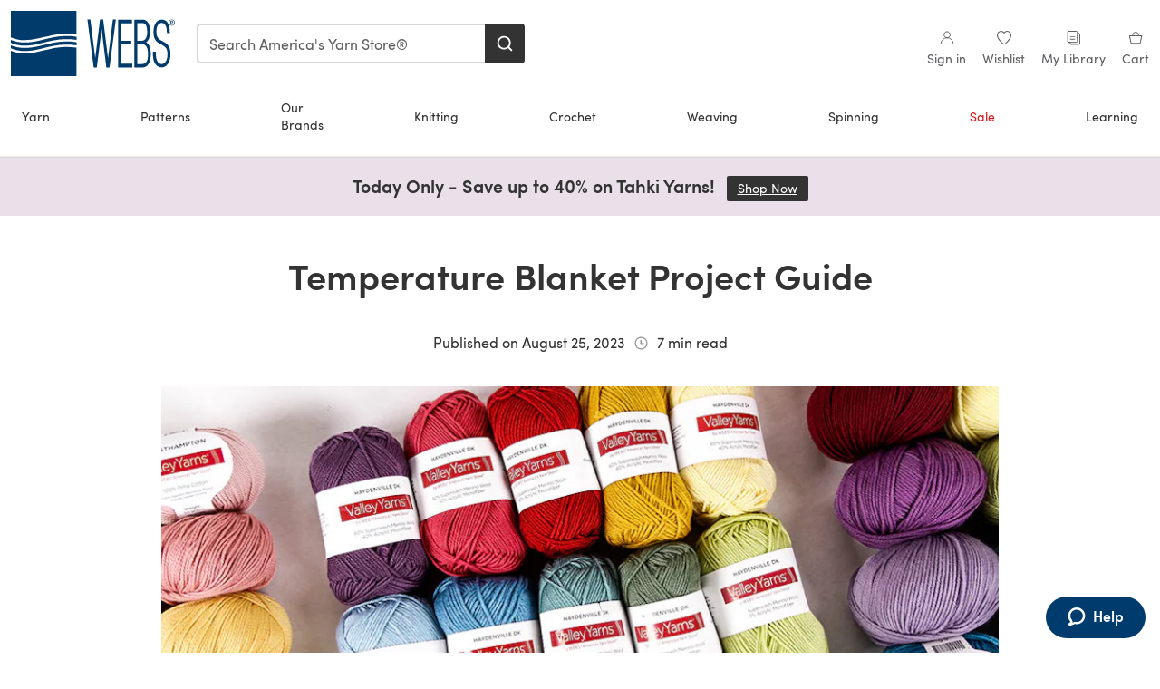

--- FILE ---
content_type: text/html; charset=utf-8
request_url: https://www.yarn.com/pages/temperature-blanket-project-guide
body_size: 101926
content:
<!doctype html>
<html data-n-head-ssr dir="ltr" lang="en-US" data-n-head="%7B%22dir%22:%7B%22ssr%22:%22ltr%22%7D,%22lang%22:%7B%22ssr%22:%22en-US%22%7D%7D">
  <head >
    <title>Temperature Blanket Project Guide at WEBS | Yarn.com</title><meta data-n-head="ssr" charset="utf-8"><meta data-n-head="ssr" name="viewport" content="width=device-width, initial-scale=1"><meta data-n-head="ssr" name="format-detection" content="telephone=no"><meta data-n-head="ssr" rel="preload" as="font" type="font/woff2" href="https://cms.prod.lovecrafts.co/media/fonts/sofia_pro_regular.woff2" crossorigin="anonymous"><meta data-n-head="ssr" rel="preload" as="font" type="font/woff2" href="https://cms.prod.lovecrafts.co/media/fonts/sofia_pro_semi_bold.woff2" crossorigin="anonymous"><meta data-n-head="ssr" name="generator" content="Vue Storefront 2"><meta data-n-head="ssr" data-hid="og:title" name="og:title" content="Temperature Blanket Project Guide"><meta data-n-head="ssr" data-hid="description" name="description" content="Excited to start a Temperature Blanket projects? Find inspiration, yarn, special starter sets, and more at WEBS - America&#x27;s Yarn Store!"><meta data-n-head="ssr" data-hid="og:description" name="og:description" content="Excited to start a Temperature Blanket projects? Find inspiration, yarn, special starter sets, and more at WEBS - America&#x27;s Yarn Store!"><meta data-n-head="ssr" data-hid="og:image" name="og:image" content="https://assets.prod.lovecrafts.co/_nuxt/img/webs-logo.8aa51b3.jpg"><meta data-n-head="ssr" name="robots" content="index,follow"><link data-n-head="ssr" rel="icon" type="image/x-icon" href="/icons/favicon-webs.ico"><link data-n-head="ssr" rel="canonical" href="https://www.yarn.com/pages/temperature-blanket-project-guide"><link data-n-head="ssr" rel="canonical" href="https://www.yarn.com/pages/temperature-blanket-project-guide"><script data-n-head="ssr" data-hid="consent">
    // Google
    
    window.dataLayer = window.dataLayer || [];
    function gtag() { dataLayer.push(arguments); }
    gtag('consent', 'default', {
      ad_storage: 'granted',
      analytics_storage: 'granted',
      functionality_storage: 'granted',
      personalization_storage: 'granted',
      security_storage: 'granted',
      ad_user_data: 'granted',
      ad_personalization: 'granted'
    });
    gtag('consent', 'default', {
      ad_storage: 'denied',
      analytics_storage: 'denied',
      functionality_storage: 'denied',
      personalization_storage: 'denied',
      security_storage: 'denied',
      ad_user_data: 'denied',
      ad_personalization: 'denied',
      region: ["AT", "BE", "BG", "HR", "CY", "CZ", "DK", "EE", "FI", "FR", "DE", "GR", "HU", "IE", "IT", "LV", "LT", "LU", "MT", "NL", "PL", "PT", "RO", "SK", "SI", "ES", "SE", "NO", "IS", "LI", "GB", "CH", "US-CA", "US-CO", "US-CT", "US-VA", "US-UT"]
    });

    
      // Microsoft
      window.bing5011985 = window.bing5011985 || [];
      window.bing5011985.push('consent', 'default', {
        ad_storage: 'denied'
      });
    
    </script><script data-n-head="ssr" data-hid="rudderlabs">
      (function() {
        "use strict";

        window.RudderSnippetVersion = "3.0.60";
        var identifier = "rudderanalytics";
        if (!window[identifier]) {
          window[identifier] = [];
        }
        var rudderanalytics = window[identifier];
        if (Array.isArray(rudderanalytics)) {
          if (rudderanalytics.snippetExecuted === true && window.console && console.error) {
            console.error("RudderStack JavaScript SDK snippet included more than once.");
          } else {
            rudderanalytics.snippetExecuted = true;
            window.rudderAnalyticsBuildType = "legacy";
            var sdkBaseUrl = "https://events-sdk.prod.lovecrafts.co";
            var sdkVersion = "v3";
            var sdkFileName = "rsa.min.js";
            var scriptLoadingMode = "async";
            var methods = [ "setDefaultInstanceKey", "load", "ready", "page", "track", "identify", "alias", "group", "reset", "setAnonymousId", "startSession", "endSession", "consent" ];
            for (var i = 0; i < methods.length; i++) {
              var method = methods[i];
              rudderanalytics[method] = function(methodName) {
                return function() {
                  if (Array.isArray(window[identifier])) {
                    rudderanalytics.push([ methodName ].concat(Array.prototype.slice.call(arguments)));
                  } else {
                    var _methodName;
                    (_methodName = window[identifier][methodName]) === null || _methodName === undefined || _methodName.apply(window[identifier], arguments);
                  }
                };
              }(method);
            }
            try {
              new Function('class Test{field=()=>{};test({prop=[]}={}){return prop?(prop?.property??[...prop]):import("");}}');
              window.rudderAnalyticsBuildType = "modern";
            } catch (e) {}
            var head = document.head || document.getElementsByTagName("head")[0];
            var body = document.body || document.getElementsByTagName("body")[0];
            window.rudderAnalyticsAddScript = function(url, extraAttributeKey, extraAttributeVal) {
              var scriptTag = document.createElement("script");
              scriptTag.src = url;
              scriptTag.setAttribute("data-loader", "RS_JS_SDK");
              if (extraAttributeKey && extraAttributeVal) {
                scriptTag.setAttribute(extraAttributeKey, extraAttributeVal);
              }
              if (scriptLoadingMode === "async") {
                scriptTag.async = true;
              } else if (scriptLoadingMode === "defer") {
                scriptTag.defer = true;
              }
              if (head) {
                head.insertBefore(scriptTag, head.firstChild);
              } else {
                body.insertBefore(scriptTag, body.firstChild);
              }
            };
            window.rudderAnalyticsMount = function() {
              (function() {
                if (typeof globalThis === "undefined") {
                  var getGlobal = function getGlobal() {
                    if (typeof self !== "undefined") {
                      return self;
                    }
                    if (typeof window !== "undefined") {
                      return window;
                    }
                    return null;
                  };
                  var global = getGlobal();
                  if (global) {
                    Object.defineProperty(global, "globalThis", {
                      value: global,
                      configurable: true
                    });
                  }
                }
              })();
              window.rudderAnalyticsAddScript("".concat(sdkBaseUrl, "/").concat(sdkVersion, "/").concat(window.rudderAnalyticsBuildType, "/").concat(sdkFileName), "data-rsa-write-key", "2erkLjtKgPvvp2JvL9ZflCBVULL");
            };
            if (typeof Promise === "undefined" || typeof globalThis === "undefined") {
              window.rudderAnalyticsAddScript("https://polyfill-fastly.io/v3/polyfill.min.js?version=3.111.0&features=Symbol%2CPromise&callback=rudderAnalyticsMount");
            } else {
              window.rudderAnalyticsMount();
            }
          }
        }
      })();
    </script><script data-n-head="ssr" data-hid="cookieyes-event">
    document.addEventListener('cookieyes_banner_load', (eventData) => {
      const data = eventData.detail;

      const categories = Object.entries(data.categories).reduce((accumulator, [k, v]) => {
        accumulator[v ? 'allowedConsentIds' : 'deniedConsentIds'].push(k);
        return accumulator;
      }, {allowedConsentIds:[], deniedConsentIds:[]});

      const consentOptions={"consentManagement":{"enabled":true,"provider":"custom"}};

      if (data.activeLaw !== 'gdpr' || data.isUserActionCompleted) {
        
          window.bing5011985.push('consent', 'update', {
            ad_storage: data.categories.advertisement ? 'granted' : 'denied'
          });
        
        
        consentOptions.consentManagement = {...consentOptions.consentManagement, ...categories};
      } else {
        consentOptions.preConsent = {"enabled":true,"storage":{"strategy":"anonymousId"},"events":{"delivery":"buffer"}};
      }

      document.addEventListener('cookieyes_consent_update', (eventData) => {
        
          window.bing5011985.push('consent', 'update', {
            ad_storage: eventData.detail.accepted.includes('advertisement') ? 'granted' : 'denied'
          });
        

        rudderanalytics.consent({
          consentManagement: {
            allowedConsentIds: eventData.detail.accepted,
            deniedConsentIds: eventData.detail.rejected
          }
        });
      });

      window.rudderanalytics.load("2TCLl0NEBAe1nVfs1Wl2GGh9nns", "https://events.prod.lovecrafts.co", {
        configUrl: "https://events-api.prod.lovecrafts.co",
        ...consentOptions,
        externalAnonymousIdCookieName: 'ajs_anonymous_id',
        storage: {
          type: "localStorage"
        }
      });
    });
    </script><script data-n-head="ssr" data-hid="cookieyes" src="https://cdn-cookieyes.com/client_data/0b8b6e22eb6b1641aec1974e/script.js" defer></script><script data-n-head="ssr" type="application/ld+json">{"@context":"https://schema.org","@graph":[{"@type":["Article","NewsArticle"],"@id":"https://www.yarn.com/pages/temperature-blanket-project-guide#article","datePublished":"2023-06-08T21:35:31+0000","dateModified":"2023-08-25T14:53:39+0000","inLanguage":"en-US","headline":"Temperature Blanket Project Guide","thumbnailUrl":"https://content.prod.lovecrafts.co/lc-yarn/9c9c5a8f-a6dd-4472-b574-600ea01da6ef_temperature+blanket+yarn+sets.jpeg?auto=compress,format&rect=0,36,960,398&w=1928&h=800"}]}</script><link rel="preload" href="https://assets.prod.lovecrafts.co/_nuxt/b370d11.modern.js" as="script"><link rel="preload" href="https://assets.prod.lovecrafts.co/_nuxt/c4446fe.modern.js" as="script"><link rel="preload" href="https://assets.prod.lovecrafts.co/_nuxt/css/9a16365.css" as="style"><link rel="preload" href="https://assets.prod.lovecrafts.co/_nuxt/b03a2fc.modern.js" as="script"><link rel="preload" href="https://assets.prod.lovecrafts.co/_nuxt/css/7ebca59.css" as="style"><link rel="preload" href="https://assets.prod.lovecrafts.co/_nuxt/5600dad.modern.js" as="script"><link rel="stylesheet" href="https://assets.prod.lovecrafts.co/_nuxt/css/9a16365.css"><link rel="stylesheet" href="https://assets.prod.lovecrafts.co/_nuxt/css/7ebca59.css">
  </head>
  <body class="webs" data-n-head="%7B%22class%22:%7B%22ssr%22:%22webs%22%7D%7D">
    <div data-server-rendered="true" id="__nuxt"><!----><div id="__layout"><div class="layout non-js" data-v-e1262b6a><a href="#main-content" class="visually-hidden" data-v-e1262b6a>Skip to main content</a> <div data-v-67432fbc data-v-e1262b6a><noscript data-v-67432fbc><div class="sf-notification noscript-warning color-warning" data-v-67432fbc><span role="none" class="sf-notification__icon sf-icon" style="--icon-size:24px;" data-v-67432fbc><svg width="24" height="24" viewBox="0 0 24 24" fill="none" xmlns="http://www.w3.org/2000/svg" role="none"><path stroke="var(--icon-color)" d="M12 21C16.9706 21 21 16.9706 21 12C21 7.02944 16.9706 3 12 3C7.02944 3 3 7.02944 3 12C3 16.9706 7.02944 21 12 21Z" stroke-width="1.25"></path><path fill="var(--icon-color)" d="M12 9.74999C11.3233 9.74999 10.7143 9.17856 10.7143 8.46427C10.7143 7.74999 11.3233 7.17856 12 7.17856C12.6767 7.17856 13.2857 7.74999 13.2857 8.46427C13.2857 9.17856 12.7444 9.74999 12 9.74999Z"></path><path fill="var(--icon-color)" d="M12.3214 11.3571H11.6786C11.3235 11.3571 11.0357 11.645 11.0357 12V16.5C11.0357 16.855 11.3235 17.1429 11.6786 17.1429H12.3214C12.6765 17.1429 12.9643 16.855 12.9643 16.5V12C12.9643 11.645 12.6765 11.3571 12.3214 11.3571Z"></path></svg></span> <div><div class="sf-notification__title smartphone-only display-none">
          
        </div> <strong data-v-67432fbc>JavaScript seems to be disabled in your browser.</strong> <p class="noscript-text" data-v-67432fbc>You must have JavaScript enabled in your browser to utilize the functionality of this website.</p> <a href="https://www.enable-javascript.com/en" rel="noopener noreferrer" target="_blank" data-v-67432fbc>Enable JavaScript
        </a></div> <button type="button" aria-label="Close notification" class="display-none sf-button--pure sf-notification__close sf-button"><span class="sf-icon color-white" style="--icon-color:;--icon-size:;"><svg viewBox="0 0 24 24" preserveAspectRatio="none" class="sf-icon-path"><defs><linearGradient id="linearGradient-52322353" x1="0" y1="0" x2="1" y2="0"><stop offset="1" stop-color="var(--icon-color)"></stop> <stop offset="0" stop-color="var(--icon-color-negative, var(--c-gray-variant))"></stop></linearGradient></defs> <path d="M21.261 2.22a.748.748 0 00-1.057 0l-8.464 8.463-8.463-8.464a.748.748 0 10-1.058 1.058l8.464 8.463-8.464 8.464a.748.748 0 101.058 1.057l8.463-8.463 8.464 8.463a.748.748 0 101.057-1.057l-8.463-8.464 8.463-8.463a.748.748 0 000-1.058z" fill="var(--icon-color)" style="height:100%;"></path></svg></span></button></div></noscript></div> <!----> <div id="layout" data-v-e1262b6a><div class="app-header" data-v-e1262b6a><div class="the-header-wrapper"><div class="the-header"><div active-sidebar="activeSidebar" class="sf-header"><div class="sf-header__wrapper"><header class="sf-header__header">​ <div class="sf-header__aside"></div> <div class="sf-header__actions"><div class="logo-container"><button aria-label="Open mobile menu" class="sf-header__hamburger smartphone-only"><span role="none" class="sf-header__icon sf-icon" style="--icon-size:25px;"><svg width="24" height="24" viewBox="0 0 24 24" fill="none" xmlns="http://www.w3.org/2000/svg" role="none"><path d="M3.75 4.5H20.25C20.7 4.5 21 4.8 21 5.25C21 5.7 20.7 6 20.25 6H3.75C3.3 6 3 5.7 3 5.25C3 4.8 3.3 4.5 3.75 4.5Z" fill="var(--icon-color)"></path><path d="M3.75 11.25H20.25C20.7 11.25 21 11.55 21 12C21 12.45 20.7 12.75 20.25 12.75H3.75C3.3 12.75 3 12.45 3 12C3 11.55 3.3 11.25 3.75 11.25Z" fill="var(--icon-color)"></path><path d="M3.75 18H20.25C20.7 18 21 18.3 21 18.75C21 19.2 20.7 19.5 20.25 19.5H3.75C3.3 19.5 3 19.2 3 18.75C3 18.3 3.3 18 3.75 18Z" fill="var(--icon-color)"></path></svg></span> <span class="sf-header__icon-label">Menu</span></button> <a href="/" class="sf-header__logo"><span class="sf-header__logo-image sf-icon"><svg id="b" xmlns="http://www.w3.org/2000/svg" viewBox="0 0 212.6 85.04"><title>WEBS</title><defs><style>.d{fill:#003b6b;}.e{fill:#fff;}</style></defs><g id="c"><polygon points="132.24 11.34 125.9 61.57 119.65 11.34 115.58 11.34 109.37 61.55 103.03 11.34 99.21 11.34 107.28 72.99 107.37 73.7 111.39 73.7 117.63 23.58 123.68 73.27 123.73 73.7 127.85 73.7 136.06 11.34 132.24 11.34" class="d"></polygon><polygon points="142.59 68.91 142.59 43.76 156.04 43.76 156.04 38.89 142.59 38.89 142.59 16.29 157.01 16.29 157.01 11.42 139.02 11.42 139.02 73.78 157.44 73.78 157.44 68.91 142.59 68.91" class="d"></polygon><path d="m175.26,40.95c3.24-1.98,5.01-6.73,5.01-13.58,0-10.74-3.25-15.96-9.94-15.96h-10.19v62.36h10.48c6.65,0,10.78-6.64,10.78-17.32,0-8.11-2.22-13.66-6.14-15.51Zm-11.49-2.06V15.95h6.8c4.08,0,6.15,3.84,6.15,11.43s-2.5,11.51-7.03,11.51h-5.92Zm14,17.49c0,9.14-2.28,12.87-7.88,12.87h-6.12v-25.83h6.02c3.43,0,7.98,1.34,7.98,12.96Z" class="d"></path><path d="m199.03,40.85l-5.43-3.05c-3.38-1.84-4.96-5.23-4.96-10.67,0-9.91,4.39-11.39,7.01-11.39,4.32,0,6.6,4.28,6.6,12.38v.79h3.79v-.79c0-13.86-5.76-16.77-10.6-16.77-6.34,0-10.6,6.47-10.6,16.11,0,7.68,2.27,12.05,7.83,15.1l4.14,2.3c4.05,2.28,6.25,4.85,6.25,11.91s-3.21,12.55-7.62,12.55-7.47-5.01-7.47-12.47v-3.84h-3.79v4.66c0,7.39,2.95,16.03,11.26,16.03,6.72,0,11.41-7.07,11.41-17.18,0-9.37-3.13-13.04-7.83-15.67Z" class="d"></path><path d="m204.95,13.72c.21-.48.5-.9.86-1.25.37-.35.79-.63,1.27-.83.48-.2,1-.3,1.54-.3s1.05.1,1.53.3c.48.2.9.48,1.26.83.36.35.65.77.86,1.25.21.48.32,1,.32,1.55s-.11,1.1-.32,1.58c-.21.48-.5.9-.86,1.26-.36.36-.78.63-1.26.83-.48.2-.99.3-1.53.3s-1.06-.1-1.54-.3c-.49-.2-.91-.48-1.27-.83-.36-.36-.65-.78-.86-1.26-.21-.48-.32-1.01-.32-1.58s.1-1.08.32-1.55Zm.65,2.9c.17.41.4.77.69,1.07.29.3.64.54,1.04.71.4.17.83.26,1.3.26s.88-.08,1.28-.26c.39-.17.74-.41,1.03-.71.29-.31.52-.66.69-1.07.16-.41.25-.86.25-1.35s-.08-.92-.25-1.33c-.17-.41-.39-.76-.69-1.06-.29-.3-.64-.54-1.03-.71-.4-.17-.82-.26-1.28-.26s-.9.09-1.3.26c-.4.17-.74.41-1.04.71-.29.3-.52.65-.69,1.06-.17.41-.25.85-.25,1.33s.08.94.25,1.35Zm3.27-3.65c.55,0,.96.11,1.23.33.26.22.4.55.4.99s-.12.72-.35.92c-.23.19-.53.31-.87.35l1.32,2.04h-.77l-1.26-1.99h-.76v1.99h-.72v-4.62h1.79Zm-.32,2.05c.16,0,.32,0,.46-.02.14-.01.27-.04.39-.09.11-.05.2-.12.27-.23.07-.1.1-.25.1-.43,0-.15-.03-.28-.09-.37-.06-.09-.14-.16-.23-.21-.1-.05-.21-.08-.33-.1-.12-.02-.25-.03-.37-.03h-.96v1.48h.76Z" class="d"></path><rect y="21.26" width="85.04" height="42.52" class="e"></rect><path d="m70.07,32.7c-9.57.18-18.73,2.45-28.44,4.85-1.66.41-3.33.82-5,1.23-6.79,1.59-13,2.39-18.67,2.39-6.7,0-12.66-1.12-17.97-3.35v3.81c9.39,4.35,21.16,4.79,35.94,1.33,1.65-.4,3.31-.81,4.96-1.22,9.88-2.45,19.21-4.76,29.11-4.94,5.08-.14,10.12.2,15.03.96v-4.06c-4.87-.78-9.89-1.12-14.97-.99Z" class="d"></path><path d="m35.94,50.05c1.66-.4,3.32-.81,4.97-1.22,9.88-2.44,19.21-4.75,29.1-4.94,5.07-.14,10.12.2,15.03.96v-4.06c-4.88-.78-9.9-1.12-14.97-.99-9.57.18-18.74,2.45-28.45,4.85-1.65.41-3.32.82-4.99,1.22-6.79,1.59-13,2.39-18.67,2.39-6.7,0-12.66-1.12-17.97-3.35v3.8c9.39,4.36,21.16,4.8,35.94,1.33Z" class="d"></path><path d="m35.94,35.86c1.66-.4,3.32-.81,4.97-1.22,9.88-2.45,19.2-4.75,29.09-4.94,5.08-.14,10.13.2,15.03.96V0H0v34.53c9.39,4.35,21.16,4.8,35.94,1.33Z" class="d"></path><path d="m70.07,46.89c-9.57.18-18.74,2.45-28.45,4.85-1.66.41-3.32.82-4.99,1.22-6.79,1.59-13,2.39-18.67,2.39-6.7,0-12.66-1.12-17.97-3.35v33.04h85.04v-37.16c-4.88-.78-9.9-1.13-14.97-.99Z" class="d"></path></g></svg></span></a> <a href="/cart" class="smartphone-only lc-link--pure sf-header__cart"><span role="none" class="sf-header__icon sf-icon" style="--icon-size:25px;"><svg width="25" height="25" viewBox="0 0 25 25" fill="none" xmlns="http://www.w3.org/2000/svg" role="none"><path d="M16.7558 9.77767C16.3958 9.77767 16.1258 9.50767 16.1258 9.14767C16.1258 6.89767 14.5958 5.18767 12.6158 5.18767C10.5458 5.18767 9.10579 6.80767 9.10579 8.96767C9.10579 9.32767 8.83579 9.59767 8.47579 9.59767C8.11579 9.59767 7.93579 9.41767 7.93579 9.05767C7.93579 6.17767 9.91579 4.01767 12.6158 4.01767C15.2258 4.01767 17.2958 6.26767 17.2958 9.14767C17.2958 9.50767 17.1158 9.77767 16.7558 9.77767Z" fill="var(--icon-color)"></path><path d="M18.9157 20.2177H6.31572C6.04572 20.2177 5.77572 19.9477 5.68572 19.6777L3.61572 9.41767C3.61572 9.23767 3.61572 8.96767 3.70572 8.87767C3.79572 8.69767 3.97572 8.60767 4.15572 8.60767H20.9857C21.1657 8.60767 21.3457 8.69767 21.4357 8.87767C21.6157 9.05767 21.6157 9.23767 21.6157 9.41767L19.5457 19.6777C19.4557 19.9477 19.2757 20.2177 18.9157 20.2177ZM6.76572 18.9577H18.4657L20.2657 9.86767H4.96572L6.76572 18.9577Z" fill="var(--icon-color)"></path></svg></span> <div class="cart-badge-wrapper" style="display:none;"><span class="sf-badge--number cart-badge sf-badge">0</span></div> <span class="sf-header__icon-label">Cart</span></a> <form autocomplete="off" method="get" action="/search" role="search" class="search-wrapper"><div class="sf-search-bar sf-header__search"><div data-testid="q" class="sf-input"><div class="sf-input__wrapper"><input id="q" name="q" type="search" role="combobox" aria-controls="search-autocomplete" aria-autocomplete="both" aria-haspopup="dialog" aria-expanded="false" placeholder="Search America's Yarn Store®" aria-label="Search" value=""> <span class="sf-input__bar"></span> <label for="q" class="sf-input__label will-change display-none"></label> <!----></div> <div class="sf-input__error-message"><div class="display-none"></div></div></div> <div id="search-autocomplete" role="dialog" hidden="hidden" class="autocomplete"><div hidden="hidden" class="type-headers-wrapper"><ul class="type-headers"><li data-list="text-suggestions"><button type="button" class="sf-button sf-button--pure type-headers__tab-btn">
          Products<span class="count count--products"></span></button></li> <li data-list="articles"><button type="button" class="sf-button sf-button--pure type-headers__tab-btn">
          Articles<span class="count count--articles"></span></button></li></ul></div> <div hidden="hidden" data-list="recent-searches" class="suggestion-list text"><header><h4>Recent Searches</h4> <button type="button" aria-label="Recent Searches Clear" class="sf-button sf-button--text clear-all">
        Clear
      </button></header> <ul aria-label="Recent Searches"></ul></div> <div hidden="hidden" data-list="text-suggestions" class="suggestion-list text"><h4 aria-hidden="true" class="suggestion-list__title">
      Products <span class="count count--products"></span></h4> <ul aria-label="Products"></ul> <button type="submit" class="sf-button autocomplete__see-all">
      See all search results
    </button></div> <div hidden="hidden" data-list="articles" class="suggestion-list image"><h4 aria-hidden="true" class="suggestion-list__title">
      Articles <span class="count count--articles"></span></h4> <ul aria-label="Articles"></ul></div> <div hidden="hidden" aria-live="polite" class="no-results"><span>No matches found for '<strong></strong>'</span></div></div> <button type="submit" aria-label="Search" class="search-button sf-button"><span role="none" class="sf-icon" style="--icon-color:var(--c-white);--icon-size:20px;"><svg viewBox="0 0 24 24" preserveAspectRatio="none" role="none" class="sf-icon-path"><title></title> <!----> <path d="M21.668 20.108l-3.59-3.562c2.803-3.588 2.508-8.698-.713-11.917A8.948 8.948 0 0010.998 2c-2.41 0-4.671.934-6.368 2.629A8.937 8.937 0 002 10.992c0 2.408.934 4.669 2.63 6.364a8.948 8.948 0 006.368 2.628 8.893 8.893 0 005.532-1.916l3.565 3.612c.22.221.492.32.786.32.295 0 .566-.123.787-.32.443-.417.443-1.13 0-1.572zm-3.884-9.116a6.723 6.723 0 01-1.992 4.792 6.777 6.777 0 01-4.794 1.99 6.773 6.773 0 01-4.795-1.99 6.769 6.769 0 01-1.991-4.792c0-1.818.712-3.514 1.991-4.791a6.777 6.777 0 014.795-1.99c1.819 0 3.516.711 4.794 1.99a6.729 6.729 0 011.992 4.791z" fill="var(--icon-color)" style="height:100%;"></path></svg></span></button></div> <button type="reset" aria-label="Clear search" class="clear"><span role="none" class="sf-icon" style="--icon-size:14px;"><svg height="14" viewBox="0 0 14 14" width="14" xmlns="http://www.w3.org/2000/svg" role="none"><path d="m32 11v16m-8-8h16" fill="none" stroke="currentColor" stroke-linecap="round" stroke-linejoin="round" stroke-width="1.5" transform="matrix(.70710678 -.70710678 .70710678 .70710678 -29.062446 16.192388)"></path></svg></span></button></form></div> <div class="sf-header__icons"><a href="/account" data-testid="accountIcon" class="lc-link--pure sf-header__action"><span role="none" class="sf-header__icon sf-icon" style="--icon-size:1.25rem;"><svg width="25" height="25" viewBox="0 0 25 25" fill="none" xmlns="http://www.w3.org/2000/svg" role="none"><g clip-path="url(#clip0)"><path d="M21.0051 20.5552C21.0051 15.9146 17.2083 12.1177 12.5676 12.1177C7.927 12.1177 4.13013 15.9146 4.13013 20.5552H21.0051Z" stroke="var(--icon-color)" stroke-width="1.25" stroke-miterlimit="10" stroke-linecap="round" stroke-linejoin="round"></path><path d="M12.5676 12.1177C14.8976 12.1177 16.7864 10.2289 16.7864 7.89893C16.7864 5.56897 14.8976 3.68018 12.5676 3.68018C10.2377 3.68018 8.34888 5.56897 8.34888 7.89893C8.34888 10.2289 10.2377 12.1177 12.5676 12.1177Z" stroke="var(--icon-color)" stroke-width="1.25" stroke-miterlimit="10" stroke-linecap="round" stroke-linejoin="round"></path></g><defs><clipPath id="clip0"><rect width="24" height="24" fill="white" transform="translate(0.567627 0.117676)"></rect></clipPath></defs></svg></span> <div class="notifications-badge-wrapper" style="display:none;"><span class="sf-badge--number notifications-badge sf-badge">
                
              </span></div> <span class="header-action-text">Sign in</span></a> <a href="/account/wishlist" data-testid="wishlistIcon" class="lc-link--pure sf-header__action"><span role="none" class="sf-header__icon sf-icon" style="--icon-size:1.25rem;"><svg width="24" height="24" viewBox="0 0 24 24" fill="none" xmlns="http://www.w3.org/2000/svg" role="none"><path d="M15.8842 3C14.5579 3 12.9474 3.94737 12 5.17895C11.0526 3.94737 9.44211 3 8.11579 3C5.36842 3 3 5.46316 3 8.30526C3 13.8 11.0526 20.0526 12 20.0526C12.9474 20.0526 21 13.8 21 8.30526C21 5.46316 18.6316 3 15.8842 3Z" stroke="currentColor" stroke-width="1.25" stroke-linecap="round" stroke-linejoin="round"></path></svg></span> <span class="header-action-text">
              Wishlist
            </span></a> <a href="/account/library" data-testid="libraryIcon" class="lc-link--pure sf-header__action"><span role="none" class="sf-header__icon sf-icon" style="--icon-size:1.25rem;"><svg width="25" height="25" viewBox="0 0 25 25" fill="none" xmlns="http://www.w3.org/2000/svg" role="none"><path fill-rule="evenodd" clip-rule="evenodd" d="M19.5383 5.88691H17.1088V4.15243C17.1088 3.58076 16.6466 3.11768 16.0767 3.11768H4.98704C4.42037 3.11768 3.95496 3.58433 3.95496 4.15674V17.3094C3.95496 17.8812 4.41897 18.3484 4.98704 18.3484H7.41649V20.0786C7.41649 20.6504 7.8805 21.1177 8.44858 21.1177H19.5383C20.1049 21.1177 20.5703 20.651 20.5703 20.0786V6.92597C20.5703 6.3542 20.1063 5.88691 19.5383 5.88691Z" stroke="var(--icon-color)" stroke-width="1.25"></path><path d="M5.73975 18.3484H16.0767C16.6432 18.3484 17.1088 17.8809 17.1088 17.3073C17.1088 16.9248 17.1088 13.128 17.1088 5.91681" stroke="var(--icon-color)" stroke-width="1.25"></path><path d="M7.07043 6.57922H13.9935V7.61768H7.07043V6.57922ZM7.07043 10.0408H13.9935V11.0792H7.07043V10.0408ZM7.07043 13.5023H13.9935V14.5408H7.07043V13.5023Z" fill="var(--icon-color)"></path></svg></span> <span class="header-action-text">My Library</span></a> <a href="/cart" data-testid="cartIcon" class="lc-link--pure sf-header__action"><span role="none" class="sf-header__icon sf-icon" style="--icon-size:1.25rem;"><svg width="25" height="25" viewBox="0 0 25 25" fill="none" xmlns="http://www.w3.org/2000/svg" role="none"><path d="M16.7558 9.77767C16.3958 9.77767 16.1258 9.50767 16.1258 9.14767C16.1258 6.89767 14.5958 5.18767 12.6158 5.18767C10.5458 5.18767 9.10579 6.80767 9.10579 8.96767C9.10579 9.32767 8.83579 9.59767 8.47579 9.59767C8.11579 9.59767 7.93579 9.41767 7.93579 9.05767C7.93579 6.17767 9.91579 4.01767 12.6158 4.01767C15.2258 4.01767 17.2958 6.26767 17.2958 9.14767C17.2958 9.50767 17.1158 9.77767 16.7558 9.77767Z" fill="var(--icon-color)"></path><path d="M18.9157 20.2177H6.31572C6.04572 20.2177 5.77572 19.9477 5.68572 19.6777L3.61572 9.41767C3.61572 9.23767 3.61572 8.96767 3.70572 8.87767C3.79572 8.69767 3.97572 8.60767 4.15572 8.60767H20.9857C21.1657 8.60767 21.3457 8.69767 21.4357 8.87767C21.6157 9.05767 21.6157 9.23767 21.6157 9.41767L19.5457 19.6777C19.4557 19.9477 19.2757 20.2177 18.9157 20.2177ZM6.76572 18.9577H18.4657L20.2657 9.86767H4.96572L6.76572 18.9577Z" fill="var(--icon-color)"></path></svg></span> <div class="cart-badge-wrapper" style="display:none;"><span class="sf-badge--number cart-badge sf-badge">0</span></div> <span class="header-action-text">Cart</span></a></div> <nav class="sf-header__navigation"><div id="menu-backdrop"></div> <div class="nav-wrapper"><!----> <div data-target="Yarn" class="sf-header-navigation-item sale-none has-children"><div class="sf-header-navigation-item__item"><a href="/pages/yarn" class="sf-link sf-header-navigation-item__link lc-link--pure">Yarn</a></div></div><div data-target="Patterns" class="sf-header-navigation-item sale-none has-children"><div class="sf-header-navigation-item__item"><a href="/pages/patterns-projects" class="sf-link sf-header-navigation-item__link lc-link--pure">Patterns</a></div></div><div data-target="Our Brands" class="sf-header-navigation-item sale-none has-children"><div class="sf-header-navigation-item__item"><a href="/pages/our-brands" class="sf-link sf-header-navigation-item__link lc-link--pure">Our Brands</a></div></div><div data-target="Knitting" class="sf-header-navigation-item sale-none has-children"><div class="sf-header-navigation-item__item"><a href="/pages/knitting" class="sf-link sf-header-navigation-item__link lc-link--pure">Knitting</a></div></div><div data-target="Crochet" class="sf-header-navigation-item sale-none has-children"><div class="sf-header-navigation-item__item"><a href="/pages/crochet" class="sf-link sf-header-navigation-item__link lc-link--pure">Crochet</a></div></div><div data-target="Weaving" class="sf-header-navigation-item sale-none has-children"><div class="sf-header-navigation-item__item"><a href="/pages/weaving" class="sf-link sf-header-navigation-item__link lc-link--pure">Weaving</a></div></div><div data-target="Spinning" class="sf-header-navigation-item sale-none has-children"><div class="sf-header-navigation-item__item"><a href="/pages/spinning" class="sf-link sf-header-navigation-item__link lc-link--pure">Spinning</a></div></div><div data-target="Sale" class="sf-header-navigation-item sale-small has-children"><div class="sf-header-navigation-item__item"><a href="/categories/closeout-yarns" class="sf-link sf-header-navigation-item__link lc-link--pure">Sale</a></div></div><div data-target="Learning" class="sf-header-navigation-item sale-none has-children"><div class="sf-header-navigation-item__item"><a href="/pages/learning-center" class="sf-link sf-header-navigation-item__link lc-link--pure">Learning</a></div></div></div> <div class="sf-mega-menu hide-mobile"><div class="sf-bar sf-mega-menu__bar"><div><button type="button" aria-label="back" class="sf-button--pure sf-bar__icon sf-button"><span class="sf-icon" style="--icon-color:;--icon-size:0.875rem;"><svg viewBox="0 0 24 24" preserveAspectRatio="none" class="sf-icon-path"><defs><linearGradient id="linearGradient-52322765" x1="0" y1="0" x2="1" y2="0"><stop offset="1" stop-color="var(--icon-color)"></stop> <stop offset="0" stop-color="var(--icon-color-negative, var(--c-gray-variant))"></stop></linearGradient></defs> <path d="M15.636 2L17 3.6 9.746 12 17 20.4 15.636 22 7 12z" fill="var(--icon-color)" style="height:100%;"></path></svg></span></button></div> <div><div class="sf-bar__title">Menu</div></div> <div><button type="button" aria-label="close" class="display-none sf-button--pure sf-bar__icon sf-button"><span class="sf-icon" style="--icon-color:;--icon-size:14px;"><svg viewBox="0 0 24 24" preserveAspectRatio="none" class="sf-icon-path"><defs><linearGradient id="linearGradient-52322766" x1="0" y1="0" x2="1" y2="0"><stop offset="1" stop-color="var(--icon-color)"></stop> <stop offset="0" stop-color="var(--icon-color-negative, var(--c-gray-variant))"></stop></linearGradient></defs> <path d="M21.261 2.22a.748.748 0 00-1.057 0l-8.464 8.463-8.463-8.464a.748.748 0 10-1.058 1.058l8.464 8.463-8.464 8.464a.748.748 0 101.058 1.057l8.463-8.463 8.464 8.463a.748.748 0 101.057-1.057l-8.463-8.464 8.463-8.463a.748.748 0 000-1.058z" fill="var(--icon-color)" style="height:100%;"></path></svg></span></button></div></div> <div class="sf-mega-menu__content"><div class="sf-mega-menu__menu"><div class="menu-item-level-1 sale-none"><div class="sf-mega-menu-column is-active"><a href="/pages/yarn" data-label="Yarn" class="menu-link lc-link--pure sale-none" style="display:none;">
                  Yarn
                  <span role="none" class="open-right sf-icon" style="--icon-color:var(--c-black);--icon-size:18px;"><svg viewBox="0 0 24 24" preserveAspectRatio="none" role="none" class="sf-icon-path"><title></title> <!----> <path d="M8.364 22L7 20.4l7.254-8.4L7 3.6 8.364 2 17 12z" fill="var(--icon-color)" style="height:100%;"></path></svg></span></a> <div class="sf-mega-menu-column__content"> <ul class="sf-list menu-content-level-1" style="display:none;"><li class="sf-list__item"><a href="/pages/yarn" class="menu-item-level-2 lc-link--pure no-child">
                    All Yarn
                    <!----></a> <ul class="sf-list"></ul></li><li class="sf-list__item"><a href="/categories/knitting-yarn" class="menu-item-level-2 lc-link--pure no-child">
                    Knitting Yarn
                    <!----></a> <ul class="sf-list"></ul></li><li class="sf-list__item"><a href="/categories/crochet-yarn" class="menu-item-level-2 lc-link--pure no-child">
                    Crochet Yarn
                    <!----></a> <ul class="sf-list"></ul></li><li class="sf-list__item"><a href="/categories/weaving-yarn" class="menu-item-level-2 lc-link--pure no-child">
                    Weaving Yarn
                    <!----></a> <ul class="sf-list"></ul></li><li class="sf-list__item"><a href="/categories/yarn-value-packs" class="menu-item-level-2 lc-link--pure no-child">
                    Yarn Value Packs
                    <!----></a> <ul class="sf-list"></ul></li><li class="sf-list__item"><a href="/pages/yarn" class="menu-item-level-2 lc-link--pure">
                    Yarn
                    <span role="none" class="open-right sf-icon" style="--icon-size:18px;"><svg viewBox="0 0 24 24" preserveAspectRatio="none" role="none" class="sf-icon-path"><title></title> <!----> <path d="M8.364 22L7 20.4l7.254-8.4L7 3.6 8.364 2 17 12z" fill="var(--icon-color)" style="height:100%;"></path></svg></span></a> <ul class="sf-list"><li class="sf-list__item menu-item-level-3"><a href="/categories/closeout-yarns" class="lc-link--pure">Closeout Yarn</a></li><li class="sf-list__item menu-item-level-3"><a href="/categories/new-yarn?sort=newest" class="lc-link--pure">New Yarn</a></li><li class="sf-list__item menu-item-level-3"><a href="/categories/trendy" class="lc-link--pure">Trendy Yarns</a></li><li class="sf-list__item menu-item-level-3"><a href="/categories/valley-yarns" class="lc-link--pure">Valley Yarns</a></li><li class="sf-list__item menu-item-level-3"><a href="/categories/weaving-yarn" class="lc-link--pure">Weaving Yarn</a></li><li class="sf-list__item menu-item-level-3"><a href="/categories/yarn-bundles-and-sets" class="lc-link--pure">Yarn Bundles &amp; Sets</a></li></ul></li><li class="sf-list__item"><a href="/categories/yarn-by-weight" class="menu-item-level-2 lc-link--pure">
                    Yarn by Weight
                    <span role="none" class="open-right sf-icon" style="--icon-size:18px;"><svg viewBox="0 0 24 24" preserveAspectRatio="none" role="none" class="sf-icon-path"><title></title> <!----> <path d="M8.364 22L7 20.4l7.254-8.4L7 3.6 8.364 2 17 12z" fill="var(--icon-color)" style="height:100%;"></path></svg></span></a> <ul class="sf-list"><li class="sf-list__item menu-item-level-3"><a href="/categories/yarn-by-weight" class="lc-link--pure">All Yarn Weights</a></li><li class="sf-list__item menu-item-level-3"><a href="/categories/lace-weight-yarn" class="lc-link--pure">Lace</a></li><li class="sf-list__item menu-item-level-3"><a href="/categories/fingering-weight-yarn" class="lc-link--pure">Fingering</a></li><li class="sf-list__item menu-item-level-3"><a href="/categories/sock-yarn" class="lc-link--pure">Sock</a></li><li class="sf-list__item menu-item-level-3"><a href="/categories/sport-weight-yarn" class="lc-link--pure">Sport</a></li><li class="sf-list__item menu-item-level-3"><a href="/categories/dk-weight-yarn" class="lc-link--pure">DK</a></li><li class="sf-list__item menu-item-level-3"><a href="/categories/worsted-weight-yarn" class="lc-link--pure">Worsted</a></li><li class="sf-list__item menu-item-level-3"><a href="/categories/heavy-worsted-weight-yarn" class="lc-link--pure">Heavy Worsted &amp; Aran</a></li><li class="sf-list__item menu-item-level-3"><a href="/categories/bulky-weight-yarn" class="lc-link--pure">Bulky</a></li><li class="sf-list__item menu-item-level-3"><a href="/categories/super-bulky-weight-yarn" class="lc-link--pure">Super Bulky</a></li><li class="sf-list__item menu-item-level-3"><a href="/categories/novelty-yarn" class="lc-link--pure">Novelty</a></li></ul></li><li class="sf-list__item"><a href="/categories/yarn-by-fiber" class="menu-item-level-2 lc-link--pure">
                    Yarn by Fiber
                    <span role="none" class="open-right sf-icon" style="--icon-size:18px;"><svg viewBox="0 0 24 24" preserveAspectRatio="none" role="none" class="sf-icon-path"><title></title> <!----> <path d="M8.364 22L7 20.4l7.254-8.4L7 3.6 8.364 2 17 12z" fill="var(--icon-color)" style="height:100%;"></path></svg></span></a> <ul class="sf-list"><li class="sf-list__item menu-item-level-3"><a href="/categories/acrylic-microfiber-yarn" class="lc-link--pure">Acrylic &amp; Microfiber</a></li><li class="sf-list__item menu-item-level-3"><a href="/categories/alpaca-yarn" class="lc-link--pure">Alpaca</a></li><li class="sf-list__item menu-item-level-3"><a href="/categories/bamboo-yarn" class="lc-link--pure">Bamboo</a></li><li class="sf-list__item menu-item-level-3"><a href="/categories/cashmere-yarn" class="lc-link--pure">Cashmere</a></li><li class="sf-list__item menu-item-level-3"><a href="/categories/cotton-yarn" class="lc-link--pure">Cotton</a></li><li class="sf-list__item menu-item-level-3"><a href="/categories/yarn-by-fiber" class="lc-link--pure">Linen, Hemp &amp; Flax</a></li><li class="sf-list__item menu-item-level-3"><a href="/categories/mohair-yarn" class="lc-link--pure">Mohair</a></li><li class="sf-list__item menu-item-level-3"><a href="/categories/rayon-modal-viscose-yarn" class="lc-link--pure">Rayon, Modal &amp; Viscose</a></li><li class="sf-list__item menu-item-level-3"><a href="/categories/silk-yarn" class="lc-link--pure">Silk</a></li><li class="sf-list__item menu-item-level-3"><a href="/categories/tencel-yarn" class="lc-link--pure">Tencel</a></li><li class="sf-list__item menu-item-level-3"><a href="/categories/wool-yarn" class="lc-link--pure">Wool</a></li><li class="sf-list__item menu-item-level-3"><a href="/categories/non-wool-yarn" class="lc-link--pure">Non Wool Yarn</a></li></ul></li><li class="sf-list__item"><a href="/categories/yarn-by-type" class="menu-item-level-2 lc-link--pure">
                    Yarn by Type
                    <span role="none" class="open-right sf-icon" style="--icon-size:18px;"><svg viewBox="0 0 24 24" preserveAspectRatio="none" role="none" class="sf-icon-path"><title></title> <!----> <path d="M8.364 22L7 20.4l7.254-8.4L7 3.6 8.364 2 17 12z" fill="var(--icon-color)" style="height:100%;"></path></svg></span></a> <ul class="sf-list"><li class="sf-list__item menu-item-level-3"><a href="/categories/baby-yarn" class="lc-link--pure">Baby Yarn</a></li><li class="sf-list__item menu-item-level-3"><a href="/categories/chainette-yarn" class="lc-link--pure">Chainette Yarn</a></li><li class="sf-list__item menu-item-level-3"><a href="/categories/gradient-yarns" class="lc-link--pure">Gradient Yarn</a></li><li class="sf-list__item menu-item-level-3"><a href="/categories/hand-dyed-yarn" class="lc-link--pure">Hand-Dyed Yarn</a></li><li class="sf-list__item menu-item-level-3"><a href="/categories/machine-washable-yarn" class="lc-link--pure">Machine-Washable Yarn</a></li><li class="sf-list__item menu-item-level-3"><a href="/categories/organic-yarn" class="lc-link--pure">Organic Yarn</a></li><li class="sf-list__item menu-item-level-3"><a href="/categories/recycled-fiber-yarns" class="lc-link--pure">Recycled Fiber Yarn</a></li><li class="sf-list__item menu-item-level-3"><a href="/categories/self-striping-yarn" class="lc-link--pure">Self-Striping Yarn</a></li><li class="sf-list__item menu-item-level-3"><a href="/categories/shimmer-sparkle-shine-yarn" class="lc-link--pure">Shimmer, Sparkle &amp; Shine Yarn</a></li><li class="sf-list__item menu-item-level-3"><a href="/categories/tweed-yarns" class="lc-link--pure">Tweed Yarn</a></li><li class="sf-list__item menu-item-level-3"><a href="/categories/vegan-yarn" class="lc-link--pure">Vegan Yarn</a></li><li class="sf-list__item menu-item-level-3"><a href="/categories/yarn-cakes" class="lc-link--pure">Yarn Cakes</a></li><li class="sf-list__item menu-item-level-3"><a href="/categories/yarn-made-in-the-usa" class="lc-link--pure">Yarn Made in the USA</a></li></ul></li><li class="sf-list__item"><a href="/pages/yarn-by-brand" class="menu-item-level-2 lc-link--pure">
                    Yarn by Brand
                    <span role="none" class="open-right sf-icon" style="--icon-size:18px;"><svg viewBox="0 0 24 24" preserveAspectRatio="none" role="none" class="sf-icon-path"><title></title> <!----> <path d="M8.364 22L7 20.4l7.254-8.4L7 3.6 8.364 2 17 12z" fill="var(--icon-color)" style="height:100%;"></path></svg></span></a> <ul class="sf-list"><li class="sf-list__item menu-item-level-3"><a href="/pages/yarn-by-brand" class="lc-link--pure">View All Brands</a></li><li class="sf-list__item menu-item-level-3"><a href="/categories/berroco-yarn" class="lc-link--pure">Berroco</a></li><li class="sf-list__item menu-item-level-3"><a href="/categories/blue-sky-fibers-yarn" class="lc-link--pure">Blue Sky Fibers</a></li><li class="sf-list__item menu-item-level-3"><a href="/categories/cascade-yarns" class="lc-link--pure">Cascade Yarns</a></li><li class="sf-list__item menu-item-level-3"><a href="/categories/debbie-bliss-yarn" class="lc-link--pure">Debbie Bliss</a></li><li class="sf-list__item menu-item-level-3"><a href="/categories/koigu-yarn" class="lc-link--pure">Koigu</a></li><li class="sf-list__item menu-item-level-3"><a href="/categories/malabrigo-yarn" class="lc-link--pure">Malabrigo</a></li><li class="sf-list__item menu-item-level-3"><a href="/categories/noro-yarn" class="lc-link--pure">Noro</a></li><li class="sf-list__item menu-item-level-3"><a href="/categories/paintbox-yarns" class="lc-link--pure">Paintbox Yarns</a></li><li class="sf-list__item menu-item-level-3"><a href="/categories/plymouth-yarn" class="lc-link--pure">Plymouth Yarn</a></li><li class="sf-list__item menu-item-level-3"><a href="/categories/rowan-yarn" class="lc-link--pure">Rowan</a></li><li class="sf-list__item menu-item-level-3"><a href="/categories/tahki-yarns" class="lc-link--pure">Tahki Yarns</a></li><li class="sf-list__item menu-item-level-3"><a href="/categories/valley-yarns-knitting-and-crochet-yarn" class="lc-link--pure">Valley Yarns</a></li></ul></li></ul></div></div></div><div class="menu-item-level-1 sale-none"><div class="sf-mega-menu-column is-active"><a href="/pages/patterns-projects" data-label="Patterns" class="menu-link lc-link--pure sale-none" style="display:none;">
                  Patterns
                  <span role="none" class="open-right sf-icon" style="--icon-color:var(--c-black);--icon-size:18px;"><svg viewBox="0 0 24 24" preserveAspectRatio="none" role="none" class="sf-icon-path"><title></title> <!----> <path d="M8.364 22L7 20.4l7.254-8.4L7 3.6 8.364 2 17 12z" fill="var(--icon-color)" style="height:100%;"></path></svg></span></a> <div class="sf-mega-menu-column__content"> <ul class="sf-list menu-content-level-1" style="display:none;"><li class="sf-list__item"><a href="/pages/patterns-projects" class="menu-item-level-2 lc-link--pure">
                    Patterns
                    <span role="none" class="open-right sf-icon" style="--icon-size:18px;"><svg viewBox="0 0 24 24" preserveAspectRatio="none" role="none" class="sf-icon-path"><title></title> <!----> <path d="M8.364 22L7 20.4l7.254-8.4L7 3.6 8.364 2 17 12z" fill="var(--icon-color)" style="height:100%;"></path></svg></span></a> <ul class="sf-list"><li class="sf-list__item menu-item-level-3"><a href="/categories/all-patterns-and-projects" class="lc-link--pure">All Patterns</a></li><li class="sf-list__item menu-item-level-3"><a href="/categories/knitting-patterns" class="lc-link--pure">Knitting Patterns</a></li><li class="sf-list__item menu-item-level-3"><a href="/categories/crochet-patterns" class="lc-link--pure">Crochet Patterns</a></li><li class="sf-list__item menu-item-level-3"><a href="/categories/weaving-drafts" class="lc-link--pure">Weaving Drafts</a></li><li class="sf-list__item menu-item-level-3"><a href="/categories/new-patterns-kits?sort=newest" class="lc-link--pure">New Patterns</a></li><li class="sf-list__item menu-item-level-3"><a href="/categories/free-patterns" class="lc-link--pure">Free Patterns</a></li></ul></li><li class="sf-list__item"><a href="/pages/patterns-by-brand" class="menu-item-level-2 lc-link--pure">
                    Patterns by Brand
                    <span role="none" class="open-right sf-icon" style="--icon-size:18px;"><svg viewBox="0 0 24 24" preserveAspectRatio="none" role="none" class="sf-icon-path"><title></title> <!----> <path d="M8.364 22L7 20.4l7.254-8.4L7 3.6 8.364 2 17 12z" fill="var(--icon-color)" style="height:100%;"></path></svg></span></a> <ul class="sf-list"><li class="sf-list__item menu-item-level-3"><a href="/pages/patterns-by-brand" class="lc-link--pure">View All Brands</a></li><li class="sf-list__item menu-item-level-3"><a href="/categories/berroco-patterns" class="lc-link--pure">Berroco</a></li><li class="sf-list__item menu-item-level-3"><a href="/categories/blue-sky-fibers-patterns" class="lc-link--pure">Blue Sky Fibers</a></li><li class="sf-list__item menu-item-level-3"><a href="/categories/cascade-yarns-patterns" class="lc-link--pure">Cascade Yarns</a></li><li class="sf-list__item menu-item-level-3"><a href="/categories/debbie-bliss-patterns" class="lc-link--pure">Debbie Bliss</a></li><li class="sf-list__item menu-item-level-3"><a href="/categories/lana-grossa-patterns" class="lc-link--pure">Lana Grossa</a></li><li class="sf-list__item menu-item-level-3"><a href="/categories/malabrigo-patterns" class="lc-link--pure">Malabrigo</a></li><li class="sf-list__item menu-item-level-3"><a href="/categories/noro-patterns" class="lc-link--pure">Noro</a></li><li class="sf-list__item menu-item-level-3"><a href="/categories/paintbox-yarns-patterns" class="lc-link--pure">Paintbox Yarns</a></li><li class="sf-list__item menu-item-level-3"><a href="/categories/rowan-patterns" class="lc-link--pure">Rowan</a></li><li class="sf-list__item menu-item-level-3"><a href="/categories/tahki-yarns-patterns" class="lc-link--pure">Tahki Yarns</a></li><li class="sf-list__item menu-item-level-3"><a href="/categories/valley-yarns-patterns" class="lc-link--pure">Valley Yarns</a></li><li class="sf-list__item menu-item-level-3"><a href="/categories/yankee-knitter-designs-patterns" class="lc-link--pure">Yankee Knitter Designs</a></li></ul></li><li class="sf-list__item"><a href="/categories/valley-yarns-patterns" class="menu-item-level-2 lc-link--pure">
                    Valley Yarns Patterns
                    <span role="none" class="open-right sf-icon" style="--icon-size:18px;"><svg viewBox="0 0 24 24" preserveAspectRatio="none" role="none" class="sf-icon-path"><title></title> <!----> <path d="M8.364 22L7 20.4l7.254-8.4L7 3.6 8.364 2 17 12z" fill="var(--icon-color)" style="height:100%;"></path></svg></span></a> <ul class="sf-list"><li class="sf-list__item menu-item-level-3"><a href="/categories/valley-yarns-patterns" class="lc-link--pure">All Valley Yarns Patterns</a></li><li class="sf-list__item menu-item-level-3"><a href="/categories/patterns-valley-yarns-patterns-valley-yarns-fall-in-new-england-collection-patterns" class="lc-link--pure">Fall In New England Collection Patterns</a></li><li class="sf-list__item menu-item-level-3"><a href="/categories/valley-yarns-gulf-coast-collection-patterns" class="lc-link--pure">Gulf Coast Collection Patterns</a></li><li class="sf-list__item menu-item-level-3"><a href="/categories/valley-yarns-basic-patterns" class="lc-link--pure">Basic Series Patterns</a></li><li class="sf-list__item menu-item-level-3"><a href="/categories/valley-yarns-designer-series-patterns" class="lc-link--pure">Designer Series Patterns</a></li><li class="sf-list__item menu-item-level-3"><a href="/categories/valley-yarns-designer-in-residence-patterns" class="lc-link--pure">Designer In Residence Patterns</a></li><li class="sf-list__item menu-item-level-3"><a href="/categories/valley-yarns-emerging-designer-patterns" class="lc-link--pure">Emerging Designer Patterns</a></li></ul></li></ul></div></div></div><div class="menu-item-level-1 sale-none"><div class="sf-mega-menu-column is-active"><a href="/pages/our-brands" data-label="Our Brands" class="menu-link lc-link--pure sale-none" style="display:none;">
                  Our Brands
                  <span role="none" class="open-right sf-icon" style="--icon-color:var(--c-black);--icon-size:18px;"><svg viewBox="0 0 24 24" preserveAspectRatio="none" role="none" class="sf-icon-path"><title></title> <!----> <path d="M8.364 22L7 20.4l7.254-8.4L7 3.6 8.364 2 17 12z" fill="var(--icon-color)" style="height:100%;"></path></svg></span></a> <div class="sf-mega-menu-column__content"> <ul class="sf-list menu-content-level-1" style="display:none;"><li class="sf-list__item"><a href="/pages/yarn-by-brand" class="menu-item-level-2 lc-link--pure">
                    Our Yarns
                    <span role="none" class="open-right sf-icon" style="--icon-size:18px;"><svg viewBox="0 0 24 24" preserveAspectRatio="none" role="none" class="sf-icon-path"><title></title> <!----> <path d="M8.364 22L7 20.4l7.254-8.4L7 3.6 8.364 2 17 12z" fill="var(--icon-color)" style="height:100%;"></path></svg></span></a> <ul class="sf-list"><li class="sf-list__item menu-item-level-3"><a href="/categories/valley-yarns-knitting-and-crochet-yarn" class="lc-link--pure">Valley Yarns Knitting &amp; Crochet Yarn</a></li><li class="sf-list__item menu-item-level-3"><a href="/categories/valley-yarns-weaving-yarn" class="lc-link--pure">Valley Yarns Weaving Yarn</a></li><li class="sf-list__item menu-item-level-3"><a href="/categories/debbie-bliss-yarn" class="lc-link--pure">Debbie Bliss</a></li><li class="sf-list__item menu-item-level-3"><a href="/categories/millamia-yarn" class="lc-link--pure">MillaMia</a></li><li class="sf-list__item menu-item-level-3"><a href="/categories/paintbox-yarns" class="lc-link--pure">Paintbox Yarns</a></li><li class="sf-list__item menu-item-level-3"><a href="/categories/tahki-yarns" class="lc-link--pure">Tahki Yarns</a></li><li class="sf-list__item menu-item-level-3"><a href="/categories/sesia-yarn" class="lc-link--pure">Sesia</a></li><li class="sf-list__item menu-item-level-3"><a href="/categories/stacy-charles-fine-yarns" class="lc-link--pure">Stacy Charles Fine Yarns</a></li><li class="sf-list__item menu-item-level-3"><a href="/categories/string-yarn" class="lc-link--pure">String</a></li><li class="sf-list__item menu-item-level-3"><a href="/categories/willow-lark-yarn" class="lc-link--pure">Willow &amp; Lark</a></li></ul></li><li class="sf-list__item"><a href="/pages/patterns-by-brand" class="menu-item-level-2 lc-link--pure">
                    Our Patterns
                    <span role="none" class="open-right sf-icon" style="--icon-size:18px;"><svg viewBox="0 0 24 24" preserveAspectRatio="none" role="none" class="sf-icon-path"><title></title> <!----> <path d="M8.364 22L7 20.4l7.254-8.4L7 3.6 8.364 2 17 12z" fill="var(--icon-color)" style="height:100%;"></path></svg></span></a> <ul class="sf-list"><li class="sf-list__item menu-item-level-3"><a href="/categories/valley-yarns-patterns" class="lc-link--pure">Valley Yarns Knitting &amp; Crochet Patterns</a></li><li class="sf-list__item menu-item-level-3"><a href="/categories/weaving-drafts" class="lc-link--pure">Valley Yarns Weaving Drafts</a></li><li class="sf-list__item menu-item-level-3"><a href="/categories/debbie-bliss-patterns" class="lc-link--pure">Debbie Bliss Patterns</a></li><li class="sf-list__item menu-item-level-3"><a href="/categories/millamia-patterns" class="lc-link--pure">MillaMia Patterns</a></li><li class="sf-list__item menu-item-level-3"><a href="/categories/paintbox-yarns-patterns" class="lc-link--pure">Paintbox Yarns Patterns</a></li><li class="sf-list__item menu-item-level-3"><a href="/categories/tahki-yarns-patterns" class="lc-link--pure">Tahki Yarns Patterns</a></li><li class="sf-list__item menu-item-level-3"><a href="/categories/sesia-patterns" class="lc-link--pure">Sesia Patterns</a></li><li class="sf-list__item menu-item-level-3"><a href="/categories/stacy-charles-fine-yarns-patterns" class="lc-link--pure">Stacy Charles Fine Yarns Patterns</a></li><li class="sf-list__item menu-item-level-3"><a href="/categories/string-patterns" class="lc-link--pure">String Patterns</a></li><li class="sf-list__item menu-item-level-3"><a href="/categories/willow-lark-patterns" class="lc-link--pure">Willow &amp; Lark Patterns</a></li></ul></li></ul></div></div></div><div class="menu-item-level-1 sale-none"><div class="sf-mega-menu-column is-active"><a href="/pages/knitting" data-label="Knitting" class="menu-link lc-link--pure sale-none" style="display:none;">
                  Knitting
                  <span role="none" class="open-right sf-icon" style="--icon-color:var(--c-black);--icon-size:18px;"><svg viewBox="0 0 24 24" preserveAspectRatio="none" role="none" class="sf-icon-path"><title></title> <!----> <path d="M8.364 22L7 20.4l7.254-8.4L7 3.6 8.364 2 17 12z" fill="var(--icon-color)" style="height:100%;"></path></svg></span></a> <div class="sf-mega-menu-column__content"> <ul class="sf-list menu-content-level-1" style="display:none;"><li class="sf-list__item"><a href="/pages/knitting" class="menu-item-level-2 lc-link--pure">
                    Knitting
                    <span role="none" class="open-right sf-icon" style="--icon-size:18px;"><svg viewBox="0 0 24 24" preserveAspectRatio="none" role="none" class="sf-icon-path"><title></title> <!----> <path d="M8.364 22L7 20.4l7.254-8.4L7 3.6 8.364 2 17 12z" fill="var(--icon-color)" style="height:100%;"></path></svg></span></a> <ul class="sf-list"><li class="sf-list__item menu-item-level-3"><a href="/categories/knitting-yarn" class="lc-link--pure">Yarn</a></li><li class="sf-list__item menu-item-level-3"><a href="/categories/knitting-needles" class="lc-link--pure">Knitting Needles</a></li><li class="sf-list__item menu-item-level-3"><a href="/categories/lantern-moon" class="lc-link--pure">Lantern Moon</a></li><li class="sf-list__item menu-item-level-3"><a href="/categories/lykke" class="lc-link--pure">Lykke</a></li><li class="sf-list__item menu-item-level-3"><a href="/categories/knitting-patterns" class="lc-link--pure">Patterns</a></li><li class="sf-list__item menu-item-level-3"><a href="/categories/knitting-project-kits" class="lc-link--pure">Knitting Project Kits</a></li><li class="sf-list__item menu-item-level-3"><a href="/categories/knitting-books" class="lc-link--pure">Knitting Books</a></li><li class="sf-list__item menu-item-level-3"><a href="/categories/knitting-magazines" class="lc-link--pure">Knitting Magazines</a></li><li class="sf-list__item menu-item-level-3"><a href="/categories/gifts-for-knitters" class="lc-link--pure">Gifts for Knitters</a></li></ul></li><li class="sf-list__item"><a href="/categories/knitting-accessories" class="menu-item-level-2 lc-link--pure">
                    Accessories
                    <span role="none" class="open-right sf-icon" style="--icon-size:18px;"><svg viewBox="0 0 24 24" preserveAspectRatio="none" role="none" class="sf-icon-path"><title></title> <!----> <path d="M8.364 22L7 20.4l7.254-8.4L7 3.6 8.364 2 17 12z" fill="var(--icon-color)" style="height:100%;"></path></svg></span></a> <ul class="sf-list"><li class="sf-list__item menu-item-level-3"><a href="/categories/knitting-bags-storage" class="lc-link--pure">Bags &amp; Storage</a></li><li class="sf-list__item menu-item-level-3"><a href="/categories/knitting-ball-winders-swifts" class="lc-link--pure">Ball Winders &amp; Swifts</a></li><li class="sf-list__item menu-item-level-3"><a href="/categories/knitting-blocking-care" class="lc-link--pure">Blocking &amp; Care</a></li><li class="sf-list__item menu-item-level-3"><a href="/categories/knitting-hardware-embellishments" class="lc-link--pure">Hardware &amp; Embellishments</a></li><li class="sf-list__item menu-item-level-3"><a href="/categories/knitting-tools" class="lc-link--pure">Knitting Tools</a></li><li class="sf-list__item menu-item-level-3"><a href="/categories/needle-cases" class="lc-link--pure">Needle Cases</a></li><li class="sf-list__item menu-item-level-3"><a href="/categories/stitch-markers-holders-point-protectors" class="lc-link--pure">Stitch Markers, Holders &amp; Point Protectors</a></li><li class="sf-list__item menu-item-level-3"><a href="/categories/shawl-pins" class="lc-link--pure">Shawl Pins</a></li></ul></li><li class="sf-list__item"><a href="/categories/knitting-needles" class="menu-item-level-2 lc-link--pure">
                    Knitting Needles
                    <span role="none" class="open-right sf-icon" style="--icon-size:18px;"><svg viewBox="0 0 24 24" preserveAspectRatio="none" role="none" class="sf-icon-path"><title></title> <!----> <path d="M8.364 22L7 20.4l7.254-8.4L7 3.6 8.364 2 17 12z" fill="var(--icon-color)" style="height:100%;"></path></svg></span></a> <ul class="sf-list"><li class="sf-list__item menu-item-level-3"><a href="/categories/fixed-circular-knitting-needles" class="lc-link--pure">Fixed Circular</a></li><li class="sf-list__item menu-item-level-3"><a href="/categories/double-pointed-knitting-needles" class="lc-link--pure">Double Pointed</a></li><li class="sf-list__item menu-item-level-3"><a href="/categories/single-pointed-knitting-needles" class="lc-link--pure">Single Pointed</a></li><li class="sf-list__item menu-item-level-3"><a href="/categories/knitting-needle-sets" class="lc-link--pure">Knitting Needle Sets</a></li><li class="sf-list__item menu-item-level-3"><a href="/categories/interchangeable-circular-needle-sets" class="lc-link--pure">Interchangeable Circular Needle Sets</a></li><li class="sf-list__item menu-item-level-3"><a href="/categories/knitting-knitting-needles-interchangeable-circular-needle-tips" class="lc-link--pure">Interchangeable Circular Needle Tips</a></li><li class="sf-list__item menu-item-level-3"><a href="/categories/interchangeable-circular-needle-cables-and-cords" class="lc-link--pure">Interchangeable Circular Needle Cables &amp; Cords</a></li></ul></li><li class="sf-list__item"><a href="/categories/addi" class="menu-item-level-2 lc-link--pure">
                    addi
                    <span role="none" class="open-right sf-icon" style="--icon-size:18px;"><svg viewBox="0 0 24 24" preserveAspectRatio="none" role="none" class="sf-icon-path"><title></title> <!----> <path d="M8.364 22L7 20.4l7.254-8.4L7 3.6 8.364 2 17 12z" fill="var(--icon-color)" style="height:100%;"></path></svg></span></a> <ul class="sf-list"><li class="sf-list__item menu-item-level-3"><a href="/categories/addi-ewenicorn-turbo" class="lc-link--pure">addi Ewenicorn Turbo</a></li><li class="sf-list__item menu-item-level-3"><a href="/categories/addi-rocket2-squared" class="lc-link--pure">addi Rocket2 (Squared)</a></li><li class="sf-list__item menu-item-level-3"><a href="/categories/addi-flexiflips" class="lc-link--pure">addi FlexiFlips</a></li><li class="sf-list__item menu-item-level-3"><a href="/categories/addi-turbo-knitting-needles" class="lc-link--pure">addi Turbo</a></li><li class="sf-list__item menu-item-level-3"><a href="/categories/addi-rockets-knitting-needles" class="lc-link--pure">addi Rockets</a></li><li class="sf-list__item menu-item-level-3"><a href="/categories/addi-bamboo-knitting-needles" class="lc-link--pure">addi Bamboo</a></li><li class="sf-list__item menu-item-level-3"><a href="/categories/addi-click-interchangeable-knitting-needles" class="lc-link--pure">addi Click</a></li></ul></li><li class="sf-list__item"><a href="/categories/knitpro" class="menu-item-level-2 lc-link--pure no-child">
                    KnitPro
                    <!----></a> <ul class="sf-list"></ul></li></ul></div></div></div><div class="menu-item-level-1 sale-none"><div class="sf-mega-menu-column is-active"><a href="/pages/crochet" data-label="Crochet" class="menu-link lc-link--pure sale-none" style="display:none;">
                  Crochet
                  <span role="none" class="open-right sf-icon" style="--icon-color:var(--c-black);--icon-size:18px;"><svg viewBox="0 0 24 24" preserveAspectRatio="none" role="none" class="sf-icon-path"><title></title> <!----> <path d="M8.364 22L7 20.4l7.254-8.4L7 3.6 8.364 2 17 12z" fill="var(--icon-color)" style="height:100%;"></path></svg></span></a> <div class="sf-mega-menu-column__content"> <ul class="sf-list menu-content-level-1" style="display:none;"><li class="sf-list__item"><a href="/pages/crochet" class="menu-item-level-2 lc-link--pure">
                    Crochet
                    <span role="none" class="open-right sf-icon" style="--icon-size:18px;"><svg viewBox="0 0 24 24" preserveAspectRatio="none" role="none" class="sf-icon-path"><title></title> <!----> <path d="M8.364 22L7 20.4l7.254-8.4L7 3.6 8.364 2 17 12z" fill="var(--icon-color)" style="height:100%;"></path></svg></span></a> <ul class="sf-list"><li class="sf-list__item menu-item-level-3"><a href="/categories/crochet-yarn" class="lc-link--pure">Yarn</a></li><li class="sf-list__item menu-item-level-3"><a href="/categories/crochet-patterns" class="lc-link--pure">Crochet Patterns</a></li><li class="sf-list__item menu-item-level-3"><a href="/categories/crochet-project-kits" class="lc-link--pure">Crochet Project Kits</a></li><li class="sf-list__item menu-item-level-3"><a href="/categories/crochet-books" class="lc-link--pure">Crochet Books</a></li><li class="sf-list__item menu-item-level-3"><a href="/categories/crochet-magazines" class="lc-link--pure">Crochet Magazines</a></li><li class="sf-list__item menu-item-level-3"><a href="/categories/gifts-for-crocheters" class="lc-link--pure">Gifts for Crocheters</a></li></ul></li><li class="sf-list__item"><a href="/categories/crochet-hooks" class="menu-item-level-2 lc-link--pure">
                    Hooks
                    <span role="none" class="open-right sf-icon" style="--icon-size:18px;"><svg viewBox="0 0 24 24" preserveAspectRatio="none" role="none" class="sf-icon-path"><title></title> <!----> <path d="M8.364 22L7 20.4l7.254-8.4L7 3.6 8.364 2 17 12z" fill="var(--icon-color)" style="height:100%;"></path></svg></span></a> <ul class="sf-list"><li class="sf-list__item menu-item-level-3"><a href="/categories/single-crochet-hooks" class="lc-link--pure">Single Hooks</a></li><li class="sf-list__item menu-item-level-3"><a href="/categories/tunisian-hooks" class="lc-link--pure">Tunisian Hooks</a></li><li class="sf-list__item menu-item-level-3"><a href="/categories/crochet-hook-sets" class="lc-link--pure">Hook Sets</a></li><li class="sf-list__item menu-item-level-3"><a href="/categories/knitpro-crochet-hooks" class="lc-link--pure">KnitPro Crochet Hooks</a></li><li class="sf-list__item menu-item-level-3"><a href="/categories/susan-bates-crochet-hooks" class="lc-link--pure">Susan Bates Crochet Hooks</a></li></ul></li><li class="sf-list__item"><a href="/categories/crochet-accessories" class="menu-item-level-2 lc-link--pure">
                    Accessories
                    <span role="none" class="open-right sf-icon" style="--icon-size:18px;"><svg viewBox="0 0 24 24" preserveAspectRatio="none" role="none" class="sf-icon-path"><title></title> <!----> <path d="M8.364 22L7 20.4l7.254-8.4L7 3.6 8.364 2 17 12z" fill="var(--icon-color)" style="height:100%;"></path></svg></span></a> <ul class="sf-list"><li class="sf-list__item menu-item-level-3"><a href="/categories/crochet-bags-storage" class="lc-link--pure">Bags &amp; Storage</a></li><li class="sf-list__item menu-item-level-3"><a href="/categories/knitting-ball-winders-swifts" class="lc-link--pure">Balls Winders &amp; Swifts</a></li><li class="sf-list__item menu-item-level-3"><a href="/categories/knitting-blocking-care" class="lc-link--pure">Blocking &amp; Care</a></li><li class="sf-list__item menu-item-level-3"><a href="/categories/knitting-hardware-embellishments" class="lc-link--pure">Hardware &amp; Embellishments</a></li><li class="sf-list__item menu-item-level-3"><a href="/categories/crochet-tools" class="lc-link--pure">Crochet Tools</a></li><li class="sf-list__item menu-item-level-3"><a href="/categories/shawl-pins" class="lc-link--pure">Shawl Pins</a></li></ul></li></ul></div></div></div><div class="menu-item-level-1 sale-none"><div class="sf-mega-menu-column is-active"><a href="/pages/weaving" data-label="Weaving" class="menu-link lc-link--pure sale-none" style="display:none;">
                  Weaving
                  <span role="none" class="open-right sf-icon" style="--icon-color:var(--c-black);--icon-size:18px;"><svg viewBox="0 0 24 24" preserveAspectRatio="none" role="none" class="sf-icon-path"><title></title> <!----> <path d="M8.364 22L7 20.4l7.254-8.4L7 3.6 8.364 2 17 12z" fill="var(--icon-color)" style="height:100%;"></path></svg></span></a> <div class="sf-mega-menu-column__content"> <ul class="sf-list menu-content-level-1" style="display:none;"><li class="sf-list__item"><a href="/pages/weaving" class="menu-item-level-2 lc-link--pure">
                    Weaving
                    <span role="none" class="open-right sf-icon" style="--icon-size:18px;"><svg viewBox="0 0 24 24" preserveAspectRatio="none" role="none" class="sf-icon-path"><title></title> <!----> <path d="M8.364 22L7 20.4l7.254-8.4L7 3.6 8.364 2 17 12z" fill="var(--icon-color)" style="height:100%;"></path></svg></span></a> <ul class="sf-list"><li class="sf-list__item menu-item-level-3"><a href="/categories/weaving-yarn" class="lc-link--pure">Weaving Yarn</a></li><li class="sf-list__item menu-item-level-3"><a href="/categories/weaving-looms" class="lc-link--pure">Looms</a></li><li class="sf-list__item menu-item-level-3"><a href="/categories/weaving-tools" class="lc-link--pure">Weaving Tools</a></li><li class="sf-list__item menu-item-level-3"><a href="/categories/warping-tools" class="lc-link--pure">Warping Tools</a></li><li class="sf-list__item menu-item-level-3"><a href="/categories/weaving-drafts" class="lc-link--pure">Weaving Drafts</a></li><li class="sf-list__item menu-item-level-3"><a href="/categories/weaving-books" class="lc-link--pure">Weaving Books</a></li><li class="sf-list__item menu-item-level-3"><a href="/categories/weaving-magazines" class="lc-link--pure">Weaving Magazines</a></li><li class="sf-list__item menu-item-level-3"><a href="/categories/toika" class="lc-link--pure">Toika</a></li><li class="sf-list__item menu-item-level-3"><a href="/categories/gifts-for-weavers" class="lc-link--pure">Gifts for Weavers</a></li></ul></li><li class="sf-list__item"><a href="/categories/weaving-yarn" class="menu-item-level-2 lc-link--pure">
                    Weaving Yarn
                    <span role="none" class="open-right sf-icon" style="--icon-size:18px;"><svg viewBox="0 0 24 24" preserveAspectRatio="none" role="none" class="sf-icon-path"><title></title> <!----> <path d="M8.364 22L7 20.4l7.254-8.4L7 3.6 8.364 2 17 12z" fill="var(--icon-color)" style="height:100%;"></path></svg></span></a> <ul class="sf-list"><li class="sf-list__item menu-item-level-3"><a href="/categories/weaving-yarn" class="lc-link--pure">All Weaving Yarn</a></li><li class="sf-list__item menu-item-level-3"><a href="/categories/valley-yarns-weaving-yarn" class="lc-link--pure">Valley Yarns Weaving Yarn</a></li><li class="sf-list__item menu-item-level-3"><a href="/categories/valley-yarns-valley-cotton" class="lc-link--pure">Valley Yarns Valley Cotton</a></li><li class="sf-list__item menu-item-level-3"><a href="/categories/cotton-weaving-yarn" class="lc-link--pure">Cotton Weaving Yarn</a></li><li class="sf-list__item menu-item-level-3"><a href="/categories/linen-weaving-yarn" class="lc-link--pure">Linen Weaving Yarn</a></li><li class="sf-list__item menu-item-level-3"><a href="/categories/silk-weaving-yarn" class="lc-link--pure">Silk Weaving Yarn</a></li><li class="sf-list__item menu-item-level-3"><a href="/categories/tencel-weaving-yarn" class="lc-link--pure">Tencel Weaving Yarn</a></li><li class="sf-list__item menu-item-level-3"><a href="/categories/wool-weaving-yarn" class="lc-link--pure">Wool Weaving Yarn</a></li></ul></li><li class="sf-list__item"><a href="/categories/weaving-looms" class="menu-item-level-2 lc-link--pure">
                    Looms
                    <span role="none" class="open-right sf-icon" style="--icon-size:18px;"><svg viewBox="0 0 24 24" preserveAspectRatio="none" role="none" class="sf-icon-path"><title></title> <!----> <path d="M8.364 22L7 20.4l7.254-8.4L7 3.6 8.364 2 17 12z" fill="var(--icon-color)" style="height:100%;"></path></svg></span></a> <ul class="sf-list"><li class="sf-list__item menu-item-level-3"><a href="/categories/floor-table-looms" class="lc-link--pure">Floor &amp; Table Looms</a></li><li class="sf-list__item menu-item-level-3"><a href="/categories/toika-computer-assist-looms" class="lc-link--pure">Toika Computer Assist Looms</a></li><li class="sf-list__item menu-item-level-3"><a href="/categories/rigid-heddle-looms" class="lc-link--pure">Rigid Heddle Looms</a></li><li class="sf-list__item menu-item-level-3"><a href="/categories/tapestry-looms" class="lc-link--pure">Tapestry Looms</a></li><li class="sf-list__item menu-item-level-3"><a href="/categories/small-kids-looms" class="lc-link--pure">Small &amp; Kids' Looms</a></li><li class="sf-list__item menu-item-level-3"><a href="/categories/inkle-looms" class="lc-link--pure">Inkle Looms</a></li><li class="sf-list__item menu-item-level-3"><a href="/categories/loom-parts-accessories" class="lc-link--pure">Loom Parts &amp; Accessories</a></li></ul></li><li class="sf-list__item"><a href="/categories/weaving-tools" class="menu-item-level-2 lc-link--pure">
                    Weaving Tools
                    <span role="none" class="open-right sf-icon" style="--icon-size:18px;"><svg viewBox="0 0 24 24" preserveAspectRatio="none" role="none" class="sf-icon-path"><title></title> <!----> <path d="M8.364 22L7 20.4l7.254-8.4L7 3.6 8.364 2 17 12z" fill="var(--icon-color)" style="height:100%;"></path></svg></span></a> <ul class="sf-list"><li class="sf-list__item menu-item-level-3"><a href="/categories/knitting-ball-winders-swifts" class="lc-link--pure">Ball Winders &amp; Swifts</a></li><li class="sf-list__item menu-item-level-3"><a href="/categories/beaters-traps" class="lc-link--pure">Beaters &amp; Traps</a></li><li class="sf-list__item menu-item-level-3"><a href="/categories/bobbins-pirns" class="lc-link--pure">Bobbins &amp; Pirns</a></li><li class="sf-list__item menu-item-level-3"><a href="/categories/bobbin-winders" class="lc-link--pure">Bobbin Winders</a></li><li class="sf-list__item menu-item-level-3"><a href="/categories/hooks-heddles-tie-up-cords" class="lc-link--pure">Hooks, Heddles &amp; Tie Up Cords</a></li><li class="sf-list__item menu-item-level-3"><a href="/categories/loom-benches" class="lc-link--pure">Loom Benches</a></li><li class="sf-list__item menu-item-level-3"><a href="/categories/reeds-rigid-heddles" class="lc-link--pure">Reeds &amp; Rigid Heddles</a></li><li class="sf-list__item menu-item-level-3"><a href="/categories/shuttles-pick-up-sticks" class="lc-link--pure">Shuttles &amp; Pick-up Sticks</a></li><li class="sf-list__item menu-item-level-3"><a href="/categories/temples" class="lc-link--pure">Temples</a></li></ul></li><li class="sf-list__item"><a href="/categories/warping-tools" class="menu-item-level-2 lc-link--pure">
                    Warping Tools
                    <span role="none" class="open-right sf-icon" style="--icon-size:18px;"><svg viewBox="0 0 24 24" preserveAspectRatio="none" role="none" class="sf-icon-path"><title></title> <!----> <path d="M8.364 22L7 20.4l7.254-8.4L7 3.6 8.364 2 17 12z" fill="var(--icon-color)" style="height:100%;"></path></svg></span></a> <ul class="sf-list"><li class="sf-list__item menu-item-level-3"><a href="/categories/cone-holders" class="lc-link--pure">Cone Holders</a></li><li class="sf-list__item menu-item-level-3"><a href="/categories/raddles-lease-sticks" class="lc-link--pure">Raddles &amp; Lease Sticks</a></li><li class="sf-list__item menu-item-level-3"><a href="/categories/sectional-warp-beams" class="lc-link--pure">Sectional Warp Beams</a></li><li class="sf-list__item menu-item-level-3"><a href="/categories/tension-boxes-yardage-counters" class="lc-link--pure">Tension Boxes &amp; Yardage Counters</a></li><li class="sf-list__item menu-item-level-3"><a href="/categories/warping-boards-mills-paddles" class="lc-link--pure">Warping Boards, Mills &amp; Paddles</a></li></ul></li></ul></div></div></div><div class="menu-item-level-1 sale-none"><div class="sf-mega-menu-column is-active"><a href="/pages/spinning" data-label="Spinning" class="menu-link lc-link--pure sale-none" style="display:none;">
                  Spinning
                  <span role="none" class="open-right sf-icon" style="--icon-color:var(--c-black);--icon-size:18px;"><svg viewBox="0 0 24 24" preserveAspectRatio="none" role="none" class="sf-icon-path"><title></title> <!----> <path d="M8.364 22L7 20.4l7.254-8.4L7 3.6 8.364 2 17 12z" fill="var(--icon-color)" style="height:100%;"></path></svg></span></a> <div class="sf-mega-menu-column__content"> <ul class="sf-list menu-content-level-1" style="display:none;"><li class="sf-list__item"><a href="/pages/spinning" class="menu-item-level-2 lc-link--pure">
                    Spinning
                    <span role="none" class="open-right sf-icon" style="--icon-size:18px;"><svg viewBox="0 0 24 24" preserveAspectRatio="none" role="none" class="sf-icon-path"><title></title> <!----> <path d="M8.364 22L7 20.4l7.254-8.4L7 3.6 8.364 2 17 12z" fill="var(--icon-color)" style="height:100%;"></path></svg></span></a> <ul class="sf-list"><li class="sf-list__item menu-item-level-3"><a href="/categories/fiber" class="lc-link--pure">Fiber</a></li><li class="sf-list__item menu-item-level-3"><a href="/categories/spinning-wheels" class="lc-link--pure">Spinning Wheels</a></li><li class="sf-list__item menu-item-level-3"><a href="/categories/drop-spindles" class="lc-link--pure">Drop Spindles</a></li><li class="sf-list__item menu-item-level-3"><a href="/categories/spinning-magazines" class="lc-link--pure">Spinning Magazines</a></li><li class="sf-list__item menu-item-level-3"><a href="/categories/spinning-dyeing-felting-books" class="lc-link--pure">Spinning, Dyeing &amp; Felting Books</a></li></ul></li><li class="sf-list__item"><a href="/categories/spinning-tools" class="menu-item-level-2 lc-link--pure">
                    Spinning Tools
                    <span role="none" class="open-right sf-icon" style="--icon-size:18px;"><svg viewBox="0 0 24 24" preserveAspectRatio="none" role="none" class="sf-icon-path"><title></title> <!----> <path d="M8.364 22L7 20.4l7.254-8.4L7 3.6 8.364 2 17 12z" fill="var(--icon-color)" style="height:100%;"></path></svg></span></a> <ul class="sf-list"><li class="sf-list__item menu-item-level-3"><a href="/categories/knitting-ball-winders-swifts" class="lc-link--pure">Ball Winders &amp; Swifts</a></li><li class="sf-list__item menu-item-level-3"><a href="/categories/bobbins-flyers" class="lc-link--pure">Bobbins &amp; Flyers</a></li><li class="sf-list__item menu-item-level-3"><a href="/categories/carders" class="lc-link--pure">Carders</a></li><li class="sf-list__item menu-item-level-3"><a href="/categories/lazy-kates" class="lc-link--pure">Lazy Kates</a></li><li class="sf-list__item menu-item-level-3"><a href="/categories/niddy-noddies" class="lc-link--pure">Niddy Noddies</a></li></ul></li><li class="sf-list__item"><a href="/categories/gifts-for-spinners" class="menu-item-level-2 lc-link--pure no-child">
                    Gifts for Spinners &amp; Felters
                    <!----></a> <ul class="sf-list"></ul></li><li class="sf-list__item"><a href="/categories/dyeing-supplies" class="menu-item-level-2 lc-link--pure no-child">
                    Dyeing Supplies
                    <!----></a> <ul class="sf-list"></ul></li><li class="sf-list__item"><a href="/categories/felting-supplies" class="menu-item-level-2 lc-link--pure no-child">
                    Felting Supplies
                    <!----></a> <ul class="sf-list"></ul></li></ul></div></div></div><div class="menu-item-level-1 sale-small"><div class="sf-mega-menu-column is-active"><a href="/categories/closeout-yarns" data-label="Sale" class="menu-link lc-link--pure sale-small" style="display:none;">
                  Sale
                  <span role="none" class="open-right sf-icon" style="--icon-color:var(--sale-color);--icon-size:18px;"><svg viewBox="0 0 24 24" preserveAspectRatio="none" role="none" class="sf-icon-path"><title></title> <!----> <path d="M8.364 22L7 20.4l7.254-8.4L7 3.6 8.364 2 17 12z" fill="var(--icon-color)" style="height:100%;"></path></svg></span></a> <div class="sf-mega-menu-column__content"> <ul class="sf-list menu-content-level-1" style="display:none;"><li class="sf-list__item"><a href="/" class="menu-item-level-2 lc-link--pure">
                    Current Promotions
                    <span role="none" class="open-right sf-icon" style="--icon-size:18px;"><svg viewBox="0 0 24 24" preserveAspectRatio="none" role="none" class="sf-icon-path"><title></title> <!----> <path d="M8.364 22L7 20.4l7.254-8.4L7 3.6 8.364 2 17 12z" fill="var(--icon-color)" style="height:100%;"></path></svg></span></a> <ul class="sf-list"><li class="sf-list__item menu-item-level-3"><a href="/categories/flash-sale" class="lc-link--pure">Today Only - Up to 40% off Tahki Yarns</a></li><li class="sf-list__item menu-item-level-3"><a href="/categories/yarn-sale" class="lc-link--pure">Up to 35% off Yarns We Love</a></li><li class="sf-list__item menu-item-level-3"><a href="/categories/discountable-products?filter-isOnSale=0" class="lc-link--pure">Get up to 25% off yarns</a></li></ul></li><li class="sf-list__item"><a href="/categories/closeout-yarns" class="menu-item-level-2 lc-link--pure no-child">
                    Up to 55% off Closeout Yarn
                    <!----></a> <ul class="sf-list"></ul></li><li class="sf-list__item"><a href="/categories/yarn-by-weight?filter-isOnSale=1" class="menu-item-level-2 lc-link--pure no-child">
                    All Sales
                    <!----></a> <ul class="sf-list"></ul></li><li class="sf-list__item"><a href="/categories/gifting" class="menu-item-level-2 lc-link--pure no-child">
                    Gifting
                    <!----></a> <ul class="sf-list"></ul></li></ul></div></div></div><div class="menu-item-level-1 sale-none"><div class="sf-mega-menu-column is-active"><a href="/pages/learning-center" data-label="Learning" class="menu-link lc-link--pure sale-none" style="display:none;">
                  Learning
                  <span role="none" class="open-right sf-icon" style="--icon-color:var(--c-black);--icon-size:18px;"><svg viewBox="0 0 24 24" preserveAspectRatio="none" role="none" class="sf-icon-path"><title></title> <!----> <path d="M8.364 22L7 20.4l7.254-8.4L7 3.6 8.364 2 17 12z" fill="var(--icon-color)" style="height:100%;"></path></svg></span></a> <div class="sf-mega-menu-column__content"> <ul class="sf-list menu-content-level-1" style="display:none;"><li class="sf-list__item"><a href="/pages/store-events" class="menu-item-level-2 lc-link--pure no-child">
                    In-Store Events
                    <!----></a> <ul class="sf-list"></ul></li><li class="sf-list__item"><a href="/categories/virtual-classes" class="menu-item-level-2 lc-link--pure no-child">
                    Virtual Classes
                    <!----></a> <ul class="sf-list"></ul></li><li class="sf-list__item"><a href="/pages/learning-center" class="menu-item-level-2 lc-link--pure no-child">
                    Learning
                    <!----></a> <ul class="sf-list"></ul></li><li class="sf-list__item"><a href="/pages/how-to-videos" class="menu-item-level-2 lc-link--pure no-child">
                    How To Videos
                    <!----></a> <ul class="sf-list"></ul></li><li class="sf-list__item"><a href="/categories/classes" class="menu-item-level-2 lc-link--pure">
                    Classes
                    <span role="none" class="open-right sf-icon" style="--icon-size:18px;"><svg viewBox="0 0 24 24" preserveAspectRatio="none" role="none" class="sf-icon-path"><title></title> <!----> <path d="M8.364 22L7 20.4l7.254-8.4L7 3.6 8.364 2 17 12z" fill="var(--icon-color)" style="height:100%;"></path></svg></span></a> <ul class="sf-list"><li class="sf-list__item menu-item-level-3"><a href="/categories/classes" class="lc-link--pure">All Classes</a></li><li class="sf-list__item menu-item-level-3"><a href="/categories/knitting-classes" class="lc-link--pure">Knitting Classes</a></li><li class="sf-list__item menu-item-level-3"><a href="/categories/crochet-classes" class="lc-link--pure">Crochet Classes</a></li><li class="sf-list__item menu-item-level-3"><a href="/categories/weaving-classes" class="lc-link--pure">Weaving Classes</a></li><li class="sf-list__item menu-item-level-3"><a href="/categories/spinning-felting-dyeing-classes" class="lc-link--pure">Spinning, Felting &amp; Dyeing Classes</a></li><li class="sf-list__item menu-item-level-3"><a href="/categories/guest-teacher-classes" class="lc-link--pure">Guest Teacher Classes</a></li><li class="sf-list__item menu-item-level-3"><a href="/categories/virtual-classes" class="lc-link--pure">Virtual Classes</a></li><li class="sf-list__item menu-item-level-3"><a href="/pages/registration-info" class="lc-link--pure">Registration Info</a></li><li class="sf-list__item menu-item-level-3"><a href="/pages/drop-in-classes" class="lc-link--pure">Drop-In Classes</a></li><li class="sf-list__item menu-item-level-3"><a href="/pages/pioneer-valley-weavers" class="lc-link--pure">Weaving Guild</a></li></ul></li></ul></div></div></div> <div class="smartphone-only header-menu-actions"><a href="/account" data-testid="accountMobileMenuIcon" class="header-menu-actions__item lc-link--pure"><span role="none" class="header-menu-actions__icon sf-icon" style="--icon-size:24px;"><svg width="25" height="25" viewBox="0 0 25 25" fill="none" xmlns="http://www.w3.org/2000/svg" role="none"><g clip-path="url(#clip0)"><path d="M21.0051 20.5552C21.0051 15.9146 17.2083 12.1177 12.5676 12.1177C7.927 12.1177 4.13013 15.9146 4.13013 20.5552H21.0051Z" stroke="var(--icon-color)" stroke-width="1.25" stroke-miterlimit="10" stroke-linecap="round" stroke-linejoin="round"></path><path d="M12.5676 12.1177C14.8976 12.1177 16.7864 10.2289 16.7864 7.89893C16.7864 5.56897 14.8976 3.68018 12.5676 3.68018C10.2377 3.68018 8.34888 5.56897 8.34888 7.89893C8.34888 10.2289 10.2377 12.1177 12.5676 12.1177Z" stroke="var(--icon-color)" stroke-width="1.25" stroke-miterlimit="10" stroke-linecap="round" stroke-linejoin="round"></path></g><defs><clipPath id="clip0"><rect width="24" height="24" fill="white" transform="translate(0.567627 0.117676)"></rect></clipPath></defs></svg></span> <span class="header-menu-actions__text">
                Sign in
              </span></a> <a href="/account/wishlist" data-testid="wishlistMobileMenuIcon" class="header-menu-actions__item lc-link--pure"><span role="none" class="header-menu-actions__icon sf-icon" style="--icon-size:24px;"><svg width="24" height="24" viewBox="0 0 24 24" fill="none" xmlns="http://www.w3.org/2000/svg" role="none"><path d="M15.8842 3C14.5579 3 12.9474 3.94737 12 5.17895C11.0526 3.94737 9.44211 3 8.11579 3C5.36842 3 3 5.46316 3 8.30526C3 13.8 11.0526 20.0526 12 20.0526C12.9474 20.0526 21 13.8 21 8.30526C21 5.46316 18.6316 3 15.8842 3Z" stroke="currentColor" stroke-width="1.25" stroke-linecap="round" stroke-linejoin="round"></path></svg></span> <span class="header-menu-actions__text">
                Wishlist
              </span></a> <a href="/account/library" data-testid="libraryMobileMenuIcon" class="header-menu-actions__item lc-link--pure"><span role="none" class="header-menu-actions__icon sf-icon" style="--icon-size:24px;"><svg width="25" height="25" viewBox="0 0 25 25" fill="none" xmlns="http://www.w3.org/2000/svg" role="none"><path fill-rule="evenodd" clip-rule="evenodd" d="M19.5383 5.88691H17.1088V4.15243C17.1088 3.58076 16.6466 3.11768 16.0767 3.11768H4.98704C4.42037 3.11768 3.95496 3.58433 3.95496 4.15674V17.3094C3.95496 17.8812 4.41897 18.3484 4.98704 18.3484H7.41649V20.0786C7.41649 20.6504 7.8805 21.1177 8.44858 21.1177H19.5383C20.1049 21.1177 20.5703 20.651 20.5703 20.0786V6.92597C20.5703 6.3542 20.1063 5.88691 19.5383 5.88691Z" stroke="var(--icon-color)" stroke-width="1.25"></path><path d="M5.73975 18.3484H16.0767C16.6432 18.3484 17.1088 17.8809 17.1088 17.3073C17.1088 16.9248 17.1088 13.128 17.1088 5.91681" stroke="var(--icon-color)" stroke-width="1.25"></path><path d="M7.07043 6.57922H13.9935V7.61768H7.07043V6.57922ZM7.07043 10.0408H13.9935V11.0792H7.07043V10.0408ZM7.07043 13.5023H13.9935V14.5408H7.07043V13.5023Z" fill="var(--icon-color)"></path></svg></span> <span class="header-menu-actions__text">My Library</span></a> <div class="header-menu-actions__item"><!----></div></div></div> <div class="sf-mega-menu__aside display-none"><button type="button" data-testid="" class="sf-mega-menu__aside-header desktop-only sf-button--pure sf-menu-item sf-button"> <span class="sf-menu-item__label"></span> <span class="sf-menu-item__count"></span> <span class="sf-menu-item__mobile-nav-icon smartphone-only sf-icon" style="--icon-color:;--icon-size:14px;"><svg viewBox="0 0 24 24" preserveAspectRatio="none" class="sf-icon-path"><defs><linearGradient id="linearGradient-52323290" x1="0" y1="0" x2="1" y2="0"><stop offset="1" stop-color="var(--icon-color)"></stop> <stop offset="0" stop-color="var(--icon-color-negative, var(--c-gray-variant))"></stop></linearGradient></defs> <path d="M8.364 22L7 20.4l7.254-8.4L7 3.6 8.364 2 17 12z" fill="var(--icon-color)" style="height:100%;"></path></svg></span></button> </div></div></div></nav></div></header></div></div></div></div> <!----> <!----></div> <div data-v-ab0d4f34 data-v-e1262b6a><div class="lc-promo-banner" style="background-color:#e9e0ea;" data-v-ab0d4f34><div class="flashbar" data-v-ab0d4f34><h3 class="banner-text" style="color:#333;" data-v-ab0d4f34>
        Today Only - Save up to 40% on Tahki Yarns!
        <!----> <a href="https://www.yarn.com/categories/flash-sale" target="_blank" rel="noopener noreferrer" class="banner-button" data-v-ab0d4f34>
          Shop Now
          <span class="visually-hidden" data-v-ab0d4f34>(opens in a new tab)</span></a></h3></div></div></div> <main data-testid="doc-page" id="main-content" class="article-page page-content" data-v-d59a3894 data-v-e1262b6a><div class="lc-loader lc-loader--fixed" data-v-94a0b922 data-v-d59a3894><!----> <!----> <div data-testid="content-title" class="page-header sf-heading--center sf-heading" data-v-ed07da2c data-v-ed07da2c data-v-d59a3894><h1 class="heading" data-v-ed07da2c>
      Temperature Blanket Project Guide
    </h1> <span data-v-ed07da2c>Published on <span>August 25, 2023</span></span> <!----> <span data-v-ed07da2c data-v-ed07da2c><span role="none" class="sf-heading__icon sf-icon" style="--icon-size:15px;" data-v-ed07da2c><svg xmlns="http://www.w3.org/2000/svg" viewBox="-0.5 -0.5 17.5 17.5" role="none"><circle id="Oval" cx="8.25" cy="8.25" r="7.5" fill="none" stroke="#979797" stroke-linecap="round" stroke-linejoin="round" stroke-width="1.5"></circle><polyline points="7.95 4.46 7.95 8.72 10.95 8.72" fill="none" stroke="#979797" stroke-linecap="round" stroke-linejoin="round" stroke-width="1.5"></polyline></svg></span> <span data-v-ed07da2c>7</span> min read</span> <!----></div> <!----> <div class="content-hero" data-v-0ec0540a data-v-d59a3894><picture data-v-0ec0540a><source srcset="https://content.prod.lovecrafts.co/lc-yarn/9c9c5a8f-a6dd-4472-b574-600ea01da6ef_temperature+blanket+yarn+sets.jpeg?auto=compress,format&amp;rect=0,36,960,398&amp;w=964&amp;h=400, https://content.prod.lovecrafts.co/lc-yarn/9c9c5a8f-a6dd-4472-b574-600ea01da6ef_temperature+blanket+yarn+sets.jpeg?auto=compress,format&amp;rect=0,36,960,398&amp;w=1928&amp;h=800 2x" media="(min-width: 768px)" data-v-0ec0540a> <source srcset="https://content.prod.lovecrafts.co/lc-yarn/9c9c5a8f-a6dd-4472-b574-600ea01da6ef_temperature+blanket+yarn+sets.jpeg?auto=compress,format&amp;rect=0,0,960,470&amp;w=613&amp;h=300, " data-v-0ec0540a> <img src="https://content.prod.lovecrafts.co/lc-yarn/9c9c5a8f-a6dd-4472-b574-600ea01da6ef_temperature+blanket+yarn+sets.jpeg?auto=compress,format&amp;rect=0,36,960,398&amp;w=964&amp;h=400" alt="Temperature blanket colors" data-v-0ec0540a></picture></div> <article data-v-94a0b922 data-v-d59a3894><section data-testid="content-summary" class="summary" data-v-ee6f0b50 data-v-d59a3894><p>Excited to start a Temperature Blanket project? Find inspiration, yarn, special starter sets, and more at WEBS - America&#39;s Yarn Store!</p></section> <section is-intro-slice="true" index="0" page-type="prismic-article" class="content-generic-text" style="text-align:left;"><p><strong>What are temperature blankets?<br /></strong><br />Temperature Blankets are projects that use different colors to represent the temperatures of each day of the year. There is a lot of variation in how people carry out their project, but the roots can be traced back to the <a href="https://www.tempestryproject.com/about/" target="_blank" rel="noopener noreferrer">Tempestry project</a> which used color and textiles to demonstrate changes in climates over decades. Many people choose to track the high temperature of each day, but other options include the average temperature of the day, the low temperature, or even both the high and low temperature.</p><p></p></section><section index="1" page-type="prismic-article" class="content-generic-text" style="text-align:left;"><h3><strong>General Project Q&amp;A</strong></h3><p></p><p><strong>Is there a pattern for the temperature blanket?</strong></p><p>There isn’t one pattern or way to make your blanket. There are many, many variations to be found online and part of the fun of this project is being able to tailor it to what you would enjoy working on throughout the year. We&#39;ve collected some possible pattern options and resources <strong><a href="https://www.yarn.com/categories/temperature-blankets" target="_blank" rel="noopener noreferrer">here</a> </strong>to help give you a jumping off point.<br /><br /><strong><a href="https://www.lovecrafts.com/en-us/c/article/temperature-blanket-climate-blanket/" target="_blank" rel="noopener noreferrer">This resource</a> </strong>also has a few recipe-style patterns that work well for temperature blankets in both knit and crochet, and can also serve as great jumping off points for additional ideas.<br /><br /><strong>Do I have to start on January 1st?<br /></strong><br />Nope! While many crafters choose to make their blanket as the year progresses, there are many different strategies that might work for you.<br /><br />Is there a specific year you’d like to make a keepsake for, like a birth year, first year of marriage, or a milestone year in your life?<br /><br />Or is there a special place like your hometown, or a significant vacation spot or place you hope to travel to one day? There is a huge number of variations to choose from if working along with this year’s temperatures isn’t what you decide.<br /><br />If you start mid-year and want to catalog this year for example, there are some great resources online that have historical climate data that reaches back decades and across the world to help you. These sites are also helpful in giving you an idea of what kind of temperature range it makes sense to use for your project (and that may determine what degree range each color represents in your blanket). <strong><a href="https://www.wunderground.com/history" target="_blank" rel="noopener noreferrer">Wunderground</a> </strong>and <strong><a href="https://www.usclimatedata.com/" target="_blank" rel="noopener noreferrer">US Climate Data</a> </strong>are both helpful temperature resources.<br /><br /><strong>What if I fall behind?<br /><br /></strong>Life happens, and it&#39;s reasonable to assume that something (or several somethings) might come up throughout the year that sideline your temperature blanket project. One thing that&#39;s helpful is to continue marking down the temperature so that you can pick up where you left off when you come back to your blanket. A tracker or spread in your planner might be just the ticket to both keep track of temperatures and watch your progress unfold.<br /><br /><strong>How do I know how much yarn I need?<br /></strong><br />That&#39;s a great question. Unfortunately, the answer is &#39;it depends&#39;. Every area has a different range of temperatures as well as different frequencies for the temperatures within that range. Looking at past years&#39; data will give you a good general idea of which temperatures are likely to pop up in your blanket the most, and that can be helpful in estimating which yarns you will need more of.<br /><br />A great way to start is to buy one ball or skein of each color that you plan to use in your blanket and add additional yarn as you go.<br /><br />If you want to get very specific, you can weigh a ball of yarn (using a scale that can display weight in grams is helpful for accuracy) before you work a row, round, or motif and after. That will give you the number of grams per day that you will need, specific to your yarn, gauge, and project. If your row used 7 grams of yarn, you could expect to use about 2,555 grams in the blanket (7 x 365= 2,555). Once you have that number, you can use the data from past years to get an idea of what percentage of days tend to fall in each range. Most yarns come in 50 or 100 gram balls, so you can use that to estimate both how many balls you might need and how many rows/days you can expect to get per ball. A good rule of thumb is to add approximately 10% to the yarn total you calculate to account for any gauge variations that might affect your yardage.</p><p><strong>How do I choose colors and how do I assign them to temperatures?<br /></strong><br />Color choices are extremely individual, and being able to customize your color palette to your preferences is a great perk of this project! The original temperature projects used a full rainbow spectrum as the palette, and that remains a popular choice for many people today. If that color scheme doesn&#39;t coordinate with the room you plan to have the blanket in or the recipient&#39;s preferences, feel free to change it up!<br /><br />You can absolutely make your entire blanket out of soothing neutrals, eye-popping fluorescents, and everything in between. Chances are that if your colors work well together as a group, they will look good mixed and matched in your blanket also. Anything from classic ROYGBIV order, warm autumnal shades, beachy blue-green-tans, or just your favorite colors are all possibilities. We&#39;ve created some palettes in our Temperature Blanket Starter Sets below for easy grab and go choices.</p><p><br /></p><p class="block-img"><img loading="lazy"  src="https://content.prod.lovecrafts.co/lc-yarn/9bb8ebcd-3f27-427f-a26c-04b980a43e15_temperature+blanket+color+choices.jpeg?auto=compress,format" alt="Temperature blanket yarn guide" /></p><p>As for how to choose which colors should correspond to which temperatures, that&#39;s also a spot perfect for customization. Every place has a unique temperature range, so your blanket might have a very different breakdown than one made for a different are. The bigger the temperature range, the bigger the temperature spread will be for each color.<br /><br />If it&#39;s not uncommon for the lowest winter temps to be 100 degrees cooler than the hottest summer ones in your area, maybe 10 degree ranges are perfect. More temperate climates might only see a 60 or 70 degree range and choose smaller ranges of 6-7 degrees. There are no hard and fast rules, but once you&#39;ve chosen your color assignments you&#39;ll want to stick with it for consistency&#39;s sake.</p></section><section index="2" page-type="prismic-article" class="content-generic-text" style="text-align:left;"><h3><strong>Planning Your Project</strong></h3><p><strong>There are a LOT of different patterns that seem like they could work. How can I choose?<br /><br /></strong>While options can be great, they can also be overwhelming! Sometimes a few clarifying questions can help you narrow down the options into a more manageable number.</p><p class="block-img"><img loading="lazy"  src="https://content.prod.lovecrafts.co/lc-yarn/7a5af47f-7969-486a-8c77-ae12575a5c3f_temperature+blanket+guide.jpeg?auto=compress,format" alt="Temperature blanket color guide" /></p><p><br /><strong>Things to consider:</strong></p><ul><li>Will you be knitting or crocheting your blanket?</li><li>Do you like the look of striped projects or does something broken up into repeating shapes have more appeal?</li><li>Are you a team seamless crafter who prefers to work everything in one piece or do you like working on smaller sections that are sewn together later?</li><li>What size would you like your finished blanket to be?</li><li>Does the idea of working simple garter stitch or single crochet rows each day sound soothing and meditative or repetitive and boring?<br /></li></ul><p>We have compiled some possible pattern options <strong><a href="https://www.yarn.com/categories/temperature-blankets"  rel="noopener noreferrer">here</a></strong>, and there are also a huge number of recipes, patterns, and inspiration to be found through running a few internet searches. Find a project that sparks some crafting joy and get ready to get started!</p></section><section index="3" page-type="prismic-article" class="content-generic-text" style="text-align:left;"><h2><strong>Favorite Sets and Yarns for Temperature Blankets</strong></h2><p><a href="https://www.yarn.com/products/valley-yarns-temperature-blanket-starter-set-in-valley-superwash-dk"  rel="noopener noreferrer">Valley Yarns Temperature Blanket Starter Set in Valley Superwash DK</a></p><p><a href="https://www.yarn.com/products/valley-yarns-temperature-blanket-starter-set-in-westhampton"  rel="noopener noreferrer">Valley Yarns Temperature Blanket Starter Set in Westhampton</a></p><p><a href="https://www.yarn.com/products/valley-yarns-temperature-blanket-starter-set-in-haydenville-dk"  rel="noopener noreferrer">Valley Yarns Temperature Blanket Starter Set in Haydenville DK</a></p><p><a href="https://www.yarn.com/products/valley-yarns-valley-superwash-dk"  rel="noopener noreferrer">Valley Yarns Valley Superwash DK</a></p><p><a href="https://www.yarn.com/products/valley-yarns-westhampton"  rel="noopener noreferrer">Valley Yarns Westhampton</a></p><p><a href="https://www.yarn.com/products/valley-yarns-haydenville-dk"  rel="noopener noreferrer">Valley Yarns Haydenville DK</a></p></section></article> <!----> <div class="related-articles" data-v-2b545737 data-v-d59a3894><div class="sf-heading" data-v-2b545737 data-v-2b545737><h2 class="sf-heading__title h2" data-v-2b545737 data-v-2b545737>
      You might also like
    </h2> <div class="sf-heading__description display-none" data-v-2b545737 data-v-2b545737>
      
    </div></div> <div class="lc-carousel" data-v-2b545737><div class="splide"><div class="splide__track"><ul class="splide__list"><li class="splide__slide lc-carousel__item"><a aria-label="Returns Policy" target="" href="/pages/returns" analytics="[object Object]" class="lc-link content-card content-card__link lc-link--pure" data-v-5e040ea1 data-v-2b545737><!----> <div data-v-5e040ea1><div class="content-image-component content-image-component__aspect-ratio content-card__image content-image-component__aspect-ratio--100 content-image-component--is-radius" data-v-693dd9a3 data-v-5e040ea1><img src="https://content.prod.lovecrafts.co/lc-yarn/9c83db69-ee0a-4de0-ac2c-1b18d76e9ea6_free+shipping+mailbox.jpg?auto=compress,format&amp;rect=107,0,787,590&amp;w=944&amp;h=708" srcset="https://content.prod.lovecrafts.co/lc-yarn/9c83db69-ee0a-4de0-ac2c-1b18d76e9ea6_free+shipping+mailbox.jpg?auto=compress,format&amp;rect=107,0,787,590&amp;w=472&amp;h=354 1x, https://content.prod.lovecrafts.co/lc-yarn/9c83db69-ee0a-4de0-ac2c-1b18d76e9ea6_free+shipping+mailbox.jpg?auto=compress,format&amp;rect=107,0,787,590&amp;w=944&amp;h=708 2x" alt="Returns Policy" loading="lazy" data-v-693dd9a3></div> <div class="content-card__content" data-v-5e040ea1><p class="content-card__type" data-v-5e040ea1>Article</p> <p class="content-card__title" data-v-5e040ea1>
          Returns Policy
        </p> <!----></div></div> <!----></a></li><li class="splide__slide lc-carousel__item"><a aria-label="Year End Sale Terms and Conditions" target="" href="/pages/year-end-sale-conditions" analytics="[object Object]" class="lc-link content-card content-card__link lc-link--pure" data-v-5e040ea1 data-v-2b545737><!----> <div data-v-5e040ea1><div class="content-image-component content-image-component__aspect-ratio content-card__image content-image-component__aspect-ratio--100 content-image-component--is-radius" data-v-693dd9a3 data-v-5e040ea1><img loading="lazy" src="https://assets.prod.lovecrafts.co/_nuxt/img/webs-sample.ed19659.png" alt="LoveCrafts" data-v-693dd9a3></div> <div class="content-card__content" data-v-5e040ea1><p class="content-card__type" data-v-5e040ea1>Article</p> <p class="content-card__title" data-v-5e040ea1>
          Year End Sale Terms and Conditions
        </p> <!----></div></div> <!----></a></li><li class="splide__slide lc-carousel__item"><a aria-label="WEBS Tent Sale Tips" target="" href="/pages/webs-tent-sale-tips" analytics="[object Object]" class="lc-link content-card content-card__link lc-link--pure" data-v-5e040ea1 data-v-2b545737><!----> <div data-v-5e040ea1><div class="content-image-component content-image-component__aspect-ratio content-card__image content-image-component__aspect-ratio--100 content-image-component--is-radius" data-v-693dd9a3 data-v-5e040ea1><img src="https://content.prod.lovecrafts.co/lc-yarn/4e1b2e27-72ce-467e-a642-4017ea79e376_Tent+Sale+People.jpeg?auto=compress,format&amp;rect=167,0,627,470&amp;w=944&amp;h=708" srcset="https://content.prod.lovecrafts.co/lc-yarn/4e1b2e27-72ce-467e-a642-4017ea79e376_Tent+Sale+People.jpeg?auto=compress,format&amp;rect=167,0,627,470&amp;w=472&amp;h=354 1x, https://content.prod.lovecrafts.co/lc-yarn/4e1b2e27-72ce-467e-a642-4017ea79e376_Tent+Sale+People.jpeg?auto=compress,format&amp;rect=167,0,627,470&amp;w=944&amp;h=708 2x" alt="WEBS Tent Sale" loading="lazy" data-v-693dd9a3></div> <div class="content-card__content" data-v-5e040ea1><p class="content-card__type" data-v-5e040ea1>Article</p> <p class="content-card__title" data-v-5e040ea1>
          WEBS Tent Sale Tips
        </p> <!----></div></div> <!----></a></li><li class="splide__slide lc-carousel__item"><a aria-label="Top 10 Patterns for Mohair" target="" href="/pages/top-10-patterns-for-mohair" analytics="[object Object]" class="lc-link content-card content-card__link lc-link--pure" data-v-5e040ea1 data-v-2b545737><!----> <div data-v-5e040ea1><div class="content-image-component content-image-component__aspect-ratio content-card__image content-image-component__aspect-ratio--100 content-image-component--is-radius" data-v-693dd9a3 data-v-5e040ea1><img src="https://content.prod.lovecrafts.co/lc-yarn/aEMaE7h8WN-LVxE2_ColdSpringShawl.jpg?auto=format,compress&amp;rect=0,105,823,617&amp;w=944&amp;h=708" srcset="https://content.prod.lovecrafts.co/lc-yarn/aEMaE7h8WN-LVxE2_ColdSpringShawl.jpg?auto=format,compress&amp;rect=0,105,823,617&amp;w=472&amp;h=354 1x, https://content.prod.lovecrafts.co/lc-yarn/aEMaE7h8WN-LVxE2_ColdSpringShawl.jpg?auto=format,compress&amp;rect=0,105,823,617&amp;w=944&amp;h=708 2x" alt="Top 10 Patterns for Mohair" loading="lazy" data-v-693dd9a3></div> <div class="content-card__content" data-v-5e040ea1><p class="content-card__type" data-v-5e040ea1>Article</p> <p class="content-card__title" data-v-5e040ea1>
          Top 10 Patterns for Mohair
        </p> <!----></div></div> <!----></a></li><li class="splide__slide lc-carousel__item"><a aria-label="What Makes Mohair Special" target="" href="/pages/mohair-benefits" analytics="[object Object]" class="lc-link content-card content-card__link lc-link--pure" data-v-5e040ea1 data-v-2b545737><!----> <div data-v-5e040ea1><div class="content-image-component content-image-component__aspect-ratio content-card__image content-image-component__aspect-ratio--100 content-image-component--is-radius" data-v-693dd9a3 data-v-5e040ea1><img src="https://content.prod.lovecrafts.co/lc-yarn/aEBeB7h8WN-LVmR9_20220328-IMG_2573-2.jpg?auto=format,compress&amp;rect=260,0,4159,3119&amp;w=944&amp;h=708" srcset="https://content.prod.lovecrafts.co/lc-yarn/aEBeB7h8WN-LVmR9_20220328-IMG_2573-2.jpg?auto=format,compress&amp;rect=260,0,4159,3119&amp;w=472&amp;h=354 1x, https://content.prod.lovecrafts.co/lc-yarn/aEBeB7h8WN-LVmR9_20220328-IMG_2573-2.jpg?auto=format,compress&amp;rect=260,0,4159,3119&amp;w=944&amp;h=708 2x" alt="What Makes Mohair Special" loading="lazy" data-v-693dd9a3></div> <div class="content-card__content" data-v-5e040ea1><p class="content-card__type" data-v-5e040ea1>Article</p> <p class="content-card__title" data-v-5e040ea1>
          What Makes Mohair Special
        </p> <!----></div></div> <!----></a></li><li class="splide__slide lc-carousel__item"><a aria-label="Crochet Hook Buying Guide" target="" href="/pages/crochet-hook-buying-guide" analytics="[object Object]" class="lc-link content-card content-card__link lc-link--pure" data-v-5e040ea1 data-v-2b545737><!----> <div data-v-5e040ea1><div class="content-image-component content-image-component__aspect-ratio content-card__image content-image-component__aspect-ratio--100 content-image-component--is-radius" data-v-693dd9a3 data-v-5e040ea1><img src="https://content.prod.lovecrafts.co/lc-yarn/c268cbd4-b433-469a-a10f-1f2a7f13bac1_anatomy+of+crochet+hook.jpeg?auto=compress,format&amp;rect=0,5,862,647&amp;w=944&amp;h=708" srcset="https://content.prod.lovecrafts.co/lc-yarn/c268cbd4-b433-469a-a10f-1f2a7f13bac1_anatomy+of+crochet+hook.jpeg?auto=compress,format&amp;rect=0,5,862,647&amp;w=472&amp;h=354 1x, https://content.prod.lovecrafts.co/lc-yarn/c268cbd4-b433-469a-a10f-1f2a7f13bac1_anatomy+of+crochet+hook.jpeg?auto=compress,format&amp;rect=0,5,862,647&amp;w=944&amp;h=708 2x" alt="Crochet Hook Buying Guide" loading="lazy" data-v-693dd9a3></div> <div class="content-card__content" data-v-5e040ea1><p class="content-card__type" data-v-5e040ea1>Guide</p> <p class="content-card__title" data-v-5e040ea1>
          Crochet Hook Buying Guide
        </p> <!----></div></div> <!----></a></li><li class="splide__slide lc-carousel__item"><a aria-label="Weaving Room" target="" href="/pages/weaving-room" analytics="[object Object]" class="lc-link content-card content-card__link lc-link--pure" data-v-5e040ea1 data-v-2b545737><!----> <div data-v-5e040ea1><div class="content-image-component content-image-component__aspect-ratio content-card__image content-image-component__aspect-ratio--100 content-image-component--is-radius" data-v-693dd9a3 data-v-5e040ea1><img src="https://content.prod.lovecrafts.co/lc-yarn/972658e0-8da8-41ba-bbe2-4da34943a37d_weaving+room+looms.jpg?auto=compress,format&amp;rect=107,0,787,590&amp;w=944&amp;h=708" srcset="https://content.prod.lovecrafts.co/lc-yarn/972658e0-8da8-41ba-bbe2-4da34943a37d_weaving+room+looms.jpg?auto=compress,format&amp;rect=107,0,787,590&amp;w=472&amp;h=354 1x, https://content.prod.lovecrafts.co/lc-yarn/972658e0-8da8-41ba-bbe2-4da34943a37d_weaving+room+looms.jpg?auto=compress,format&amp;rect=107,0,787,590&amp;w=944&amp;h=708 2x" alt="Weaving Room" loading="lazy" data-v-693dd9a3></div> <div class="content-card__content" data-v-5e040ea1><p class="content-card__type" data-v-5e040ea1>Article</p> <p class="content-card__title" data-v-5e040ea1>
          Weaving Room
        </p> <!----></div></div> <!----></a></li><li class="splide__slide lc-carousel__item"><a aria-label="Toika Looms" target="" href="/pages/toika-looms" analytics="[object Object]" class="lc-link content-card content-card__link lc-link--pure" data-v-5e040ea1 data-v-2b545737><!----> <div data-v-5e040ea1><div class="content-image-component content-image-component__aspect-ratio content-card__image content-image-component__aspect-ratio--100 content-image-component--is-radius" data-v-693dd9a3 data-v-5e040ea1><img src="https://content.prod.lovecrafts.co/lc-yarn/8dd84b70-8a3d-4519-91be-59fd35f6fb07_toika+looms.jpeg?auto=compress,format&amp;rect=167,0,627,470&amp;w=944&amp;h=708" srcset="https://content.prod.lovecrafts.co/lc-yarn/8dd84b70-8a3d-4519-91be-59fd35f6fb07_toika+looms.jpeg?auto=compress,format&amp;rect=167,0,627,470&amp;w=472&amp;h=354 1x, https://content.prod.lovecrafts.co/lc-yarn/8dd84b70-8a3d-4519-91be-59fd35f6fb07_toika+looms.jpeg?auto=compress,format&amp;rect=167,0,627,470&amp;w=944&amp;h=708 2x" alt="Toika Looms" loading="lazy" data-v-693dd9a3></div> <div class="content-card__content" data-v-5e040ea1><p class="content-card__type" data-v-5e040ea1>Article</p> <p class="content-card__title" data-v-5e040ea1>
          Toika Looms
        </p> <!----></div></div> <!----></a></li><li class="splide__slide lc-carousel__item"><a aria-label="Valley Yarns Drafts Errata" target="" href="/pages/valley-yarns-drafts-errata" analytics="[object Object]" class="lc-link content-card content-card__link lc-link--pure" data-v-5e040ea1 data-v-2b545737><!----> <div data-v-5e040ea1><div class="content-image-component content-image-component__aspect-ratio content-card__image content-image-component__aspect-ratio--100 content-image-component--is-radius" data-v-693dd9a3 data-v-5e040ea1><img src="https://content.prod.lovecrafts.co/lc-yarn/0c13f3b2-40b6-47b6-86a0-0b0b12cadc8a_draft+180+natty+neutrals+towels.jpg?auto=compress,format&amp;rect=107,0,787,590&amp;w=944&amp;h=708" srcset="https://content.prod.lovecrafts.co/lc-yarn/0c13f3b2-40b6-47b6-86a0-0b0b12cadc8a_draft+180+natty+neutrals+towels.jpg?auto=compress,format&amp;rect=107,0,787,590&amp;w=472&amp;h=354 1x, https://content.prod.lovecrafts.co/lc-yarn/0c13f3b2-40b6-47b6-86a0-0b0b12cadc8a_draft+180+natty+neutrals+towels.jpg?auto=compress,format&amp;rect=107,0,787,590&amp;w=944&amp;h=708 2x" alt="Valley Yarns Drafts Errata" loading="lazy" data-v-693dd9a3></div> <div class="content-card__content" data-v-5e040ea1><p class="content-card__type" data-v-5e040ea1>Article</p> <p class="content-card__title" data-v-5e040ea1>
          Valley Yarns Drafts Errata
        </p> <!----></div></div> <!----></a></li><li class="splide__slide lc-carousel__item"><a aria-label="WEBS Transition FAQ" target="" href="/pages/webs-transition-faq" analytics="[object Object]" class="lc-link content-card content-card__link lc-link--pure" data-v-5e040ea1 data-v-2b545737><!----> <div data-v-5e040ea1><div class="content-image-component content-image-component__aspect-ratio content-card__image content-image-component__aspect-ratio--100 content-image-component--is-radius" data-v-693dd9a3 data-v-5e040ea1><img loading="lazy" src="https://assets.prod.lovecrafts.co/_nuxt/img/webs-sample.ed19659.png" alt="LoveCrafts" data-v-693dd9a3></div> <div class="content-card__content" data-v-5e040ea1><p class="content-card__type" data-v-5e040ea1>Article</p> <p class="content-card__title" data-v-5e040ea1>
          WEBS Transition FAQ
        </p> <!----></div></div> <!----></a></li><li class="splide__slide lc-carousel__item"><a aria-label="LoveCrafts FAQ" target="" href="/pages/lovecrafts-faq" analytics="[object Object]" class="lc-link content-card content-card__link lc-link--pure" data-v-5e040ea1 data-v-2b545737><!----> <div data-v-5e040ea1><div class="content-image-component content-image-component__aspect-ratio content-card__image content-image-component__aspect-ratio--100 content-image-component--is-radius" data-v-693dd9a3 data-v-5e040ea1><img loading="lazy" src="https://assets.prod.lovecrafts.co/_nuxt/img/webs-sample.ed19659.png" alt="LoveCrafts" data-v-693dd9a3></div> <div class="content-card__content" data-v-5e040ea1><p class="content-card__type" data-v-5e040ea1>Article</p> <p class="content-card__title" data-v-5e040ea1>
          LoveCrafts FAQ
        </p> <!----></div></div> <!----></a></li><li class="splide__slide lc-carousel__item"><a aria-label="Knitting Videos" target="" href="/pages/knitting-videos" analytics="[object Object]" class="lc-link content-card content-card__link lc-link--pure" data-v-5e040ea1 data-v-2b545737><!----> <div data-v-5e040ea1><div class="content-image-component content-image-component__aspect-ratio content-card__image content-image-component__aspect-ratio--100 content-image-component--is-radius" data-v-693dd9a3 data-v-5e040ea1><img src="https://content.prod.lovecrafts.co/lc-yarn/5ff52cd3-ec96-42d9-967f-55c3c0ec92ab_knitting+learn+to+knit.jpg?auto=compress,format&amp;rect=107,0,787,590&amp;w=944&amp;h=708" srcset="https://content.prod.lovecrafts.co/lc-yarn/5ff52cd3-ec96-42d9-967f-55c3c0ec92ab_knitting+learn+to+knit.jpg?auto=compress,format&amp;rect=107,0,787,590&amp;w=472&amp;h=354 1x, https://content.prod.lovecrafts.co/lc-yarn/5ff52cd3-ec96-42d9-967f-55c3c0ec92ab_knitting+learn+to+knit.jpg?auto=compress,format&amp;rect=107,0,787,590&amp;w=944&amp;h=708 2x" alt="Knitting Videos" loading="lazy" data-v-693dd9a3></div> <div class="content-card__content" data-v-5e040ea1><p class="content-card__type" data-v-5e040ea1>Article</p> <p class="content-card__title" data-v-5e040ea1>
          Knitting Videos
        </p> <!----></div></div> <!----></a></li><li class="splide__slide lc-carousel__item"><a aria-label="Spinning Wheel Buying Guide" target="" href="/pages/spinning-wheel-buying-guide" analytics="[object Object]" class="lc-link content-card content-card__link lc-link--pure" data-v-5e040ea1 data-v-2b545737><!----> <div data-v-5e040ea1><div class="content-image-component content-image-component__aspect-ratio content-card__image content-image-component__aspect-ratio--100 content-image-component--is-radius" data-v-693dd9a3 data-v-5e040ea1><img src="https://content.prod.lovecrafts.co/lc-yarn/a4d593c3-a056-43fc-9187-1a4170d152dc_spinning+wheels+fiber+tools.jpg?auto=compress,format&amp;rect=107,0,787,590&amp;w=944&amp;h=708" srcset="https://content.prod.lovecrafts.co/lc-yarn/a4d593c3-a056-43fc-9187-1a4170d152dc_spinning+wheels+fiber+tools.jpg?auto=compress,format&amp;rect=107,0,787,590&amp;w=472&amp;h=354 1x, https://content.prod.lovecrafts.co/lc-yarn/a4d593c3-a056-43fc-9187-1a4170d152dc_spinning+wheels+fiber+tools.jpg?auto=compress,format&amp;rect=107,0,787,590&amp;w=944&amp;h=708 2x" alt="Spinning Wheel Buying Guide" loading="lazy" data-v-693dd9a3></div> <div class="content-card__content" data-v-5e040ea1><p class="content-card__type" data-v-5e040ea1>Guide</p> <p class="content-card__title" data-v-5e040ea1>
          Spinning Wheel Buying Guide
        </p> <!----></div></div> <!----></a></li><li class="splide__slide lc-carousel__item"><a aria-label="Weaving Loom Buying Guide" target="" href="/pages/weaving-loom-buying-guide" analytics="[object Object]" class="lc-link content-card content-card__link lc-link--pure" data-v-5e040ea1 data-v-2b545737><!----> <div data-v-5e040ea1><div class="content-image-component content-image-component__aspect-ratio content-card__image content-image-component__aspect-ratio--100 content-image-component--is-radius" data-v-693dd9a3 data-v-5e040ea1><img src="https://content.prod.lovecrafts.co/lc-yarn/beff9a10-c8e0-4b3a-9a15-b342bf006bbb_small+looms.jpg?auto=compress,format&amp;rect=107,0,787,590&amp;w=944&amp;h=708" srcset="https://content.prod.lovecrafts.co/lc-yarn/beff9a10-c8e0-4b3a-9a15-b342bf006bbb_small+looms.jpg?auto=compress,format&amp;rect=107,0,787,590&amp;w=472&amp;h=354 1x, https://content.prod.lovecrafts.co/lc-yarn/beff9a10-c8e0-4b3a-9a15-b342bf006bbb_small+looms.jpg?auto=compress,format&amp;rect=107,0,787,590&amp;w=944&amp;h=708 2x" alt="Small Looms" loading="lazy" data-v-693dd9a3></div> <div class="content-card__content" data-v-5e040ea1><p class="content-card__type" data-v-5e040ea1>Guide</p> <p class="content-card__title" data-v-5e040ea1>
          Weaving Loom Buying Guide
        </p> <!----></div></div> <!----></a></li><li class="splide__slide lc-carousel__item"><a aria-label="Knitting Needle Buying Guide" target="" href="/pages/knitting-needle-buying-guide" analytics="[object Object]" class="lc-link content-card content-card__link lc-link--pure" data-v-5e040ea1 data-v-2b545737><!----> <div data-v-5e040ea1><div class="content-image-component content-image-component__aspect-ratio content-card__image content-image-component__aspect-ratio--100 content-image-component--is-radius" data-v-693dd9a3 data-v-5e040ea1><img loading="lazy" src="https://assets.prod.lovecrafts.co/_nuxt/img/webs-sample.ed19659.png" alt="LoveCrafts" data-v-693dd9a3></div> <div class="content-card__content" data-v-5e040ea1><p class="content-card__type" data-v-5e040ea1>Article</p> <p class="content-card__title" data-v-5e040ea1>
          Knitting Needle Buying Guide
        </p> <!----></div></div> <!----></a></li><li class="splide__slide lc-carousel__item"><a aria-label="The new yarn.com!" target="" href="/pages/webs-faqs" analytics="[object Object]" class="lc-link content-card content-card__link lc-link--pure" data-v-5e040ea1 data-v-2b545737><!----> <div data-v-5e040ea1><div class="content-image-component content-image-component__aspect-ratio content-card__image content-image-component__aspect-ratio--100 content-image-component--is-radius" data-v-693dd9a3 data-v-5e040ea1><img loading="lazy" src="https://assets.prod.lovecrafts.co/_nuxt/img/webs-sample.ed19659.png" alt="LoveCrafts" data-v-693dd9a3></div> <div class="content-card__content" data-v-5e040ea1><p class="content-card__type" data-v-5e040ea1>Article</p> <p class="content-card__title" data-v-5e040ea1>
          The new yarn.com!
        </p> <!----></div></div> <!----></a></li><li class="splide__slide lc-carousel__item"><a aria-label="How to Read a Yarn Label" target="" href="/pages/how-to-read-a-yarn-label" analytics="[object Object]" class="lc-link content-card content-card__link lc-link--pure" data-v-5e040ea1 data-v-2b545737><!----> <div data-v-5e040ea1><div class="content-image-component content-image-component__aspect-ratio content-card__image content-image-component__aspect-ratio--100 content-image-component--is-radius" data-v-693dd9a3 data-v-5e040ea1><img src="https://content.prod.lovecrafts.co/lc-yarn/d4a1f059-8739-4331-88fe-8f4512d33f16_yarn+label+infographic.jpg?auto=compress,format&amp;rect=0,408,245,184&amp;w=944&amp;h=708" srcset="https://content.prod.lovecrafts.co/lc-yarn/d4a1f059-8739-4331-88fe-8f4512d33f16_yarn+label+infographic.jpg?auto=compress,format&amp;rect=0,408,245,184&amp;w=472&amp;h=354 1x, https://content.prod.lovecrafts.co/lc-yarn/d4a1f059-8739-4331-88fe-8f4512d33f16_yarn+label+infographic.jpg?auto=compress,format&amp;rect=0,408,245,184&amp;w=944&amp;h=708 2x" alt="How to Read a Yarn Label" loading="lazy" data-v-693dd9a3></div> <div class="content-card__content" data-v-5e040ea1><p class="content-card__type" data-v-5e040ea1>Article</p> <p class="content-card__title" data-v-5e040ea1>
          How to Read a Yarn Label
        </p> <!----></div></div> <!----></a></li><li class="splide__slide lc-carousel__item"><a aria-label="How to Care For Your Handknits" target="" href="/pages/how-to-care-for-your-handknits" analytics="[object Object]" class="lc-link content-card content-card__link lc-link--pure" data-v-5e040ea1 data-v-2b545737><!----> <div data-v-5e040ea1><div class="content-image-component content-image-component__aspect-ratio content-card__image content-image-component__aspect-ratio--100 content-image-component--is-radius" data-v-693dd9a3 data-v-5e040ea1><img src="https://content.prod.lovecrafts.co/lc-yarn/bb63290f-567e-44cb-b0d8-27ca5d17e327_blocking+mats+and+knit+blockers.jpeg?auto=compress,format&amp;rect=73,0,1184,888&amp;w=944&amp;h=708" srcset="https://content.prod.lovecrafts.co/lc-yarn/bb63290f-567e-44cb-b0d8-27ca5d17e327_blocking+mats+and+knit+blockers.jpeg?auto=compress,format&amp;rect=73,0,1184,888&amp;w=472&amp;h=354 1x, https://content.prod.lovecrafts.co/lc-yarn/bb63290f-567e-44cb-b0d8-27ca5d17e327_blocking+mats+and+knit+blockers.jpeg?auto=compress,format&amp;rect=73,0,1184,888&amp;w=944&amp;h=708 2x" alt="How to Care For Your Handknits" loading="lazy" data-v-693dd9a3></div> <div class="content-card__content" data-v-5e040ea1><p class="content-card__type" data-v-5e040ea1>Guide</p> <p class="content-card__title" data-v-5e040ea1>
          How to Care For Your Handknits
        </p> <!----></div></div> <!----></a></li><li class="splide__slide lc-carousel__item"><a aria-label="Crochet Videos" target="" href="/pages/crochet-videos" analytics="[object Object]" class="lc-link content-card content-card__link lc-link--pure" data-v-5e040ea1 data-v-2b545737><!----> <div data-v-5e040ea1><div class="content-image-component content-image-component__aspect-ratio content-card__image content-image-component__aspect-ratio--100 content-image-component--is-radius" data-v-693dd9a3 data-v-5e040ea1><img src="https://content.prod.lovecrafts.co/lc-yarn/80f0daeb-b618-4d7a-b1a4-154631006aef_crochet.jpg?auto=compress,format&amp;rect=107,0,787,590&amp;w=944&amp;h=708" srcset="https://content.prod.lovecrafts.co/lc-yarn/80f0daeb-b618-4d7a-b1a4-154631006aef_crochet.jpg?auto=compress,format&amp;rect=107,0,787,590&amp;w=472&amp;h=354 1x, https://content.prod.lovecrafts.co/lc-yarn/80f0daeb-b618-4d7a-b1a4-154631006aef_crochet.jpg?auto=compress,format&amp;rect=107,0,787,590&amp;w=944&amp;h=708 2x" alt="Crochet Videos" loading="lazy" data-v-693dd9a3></div> <div class="content-card__content" data-v-5e040ea1><p class="content-card__type" data-v-5e040ea1>Article</p> <p class="content-card__title" data-v-5e040ea1>
          Crochet Videos
        </p> <!----></div></div> <!----></a></li><li class="splide__slide lc-carousel__item"><a aria-label="Knitting Needle Buying Guide" target="" href="/pages/recommended-needle-sizes-for-each-yarn-weight" analytics="[object Object]" class="lc-link content-card content-card__link lc-link--pure" data-v-5e040ea1 data-v-2b545737><!----> <div data-v-5e040ea1><div class="content-image-component content-image-component__aspect-ratio content-card__image content-image-component__aspect-ratio--100 content-image-component--is-radius" data-v-693dd9a3 data-v-5e040ea1><img src="https://content.prod.lovecrafts.co/lc-yarn/cb139610-aa1d-4219-b955-bfe346134cba_knitters+pride+dreamz+deluxe+interchangeable+needle+set.jpg?auto=compress,format&amp;rect=107,0,787,590&amp;w=944&amp;h=708" srcset="https://content.prod.lovecrafts.co/lc-yarn/cb139610-aa1d-4219-b955-bfe346134cba_knitters+pride+dreamz+deluxe+interchangeable+needle+set.jpg?auto=compress,format&amp;rect=107,0,787,590&amp;w=472&amp;h=354 1x, https://content.prod.lovecrafts.co/lc-yarn/cb139610-aa1d-4219-b955-bfe346134cba_knitters+pride+dreamz+deluxe+interchangeable+needle+set.jpg?auto=compress,format&amp;rect=107,0,787,590&amp;w=944&amp;h=708 2x" alt="Knitting Needle Buying Guide" loading="lazy" data-v-693dd9a3></div> <div class="content-card__content" data-v-5e040ea1><p class="content-card__type" data-v-5e040ea1>Guide</p> <p class="content-card__title" data-v-5e040ea1>
          Knitting Needle Buying Guide
        </p> <!----></div></div> <!----></a></li></ul></div> <div class="splide__arrows"><button type="button" aria-label="Prev" class="splide__arrow splide__arrow--prev sf-button--pure sf-button"><span role="none" class="sf-icon" style="--icon-size:8px;"><svg width="8" height="12" viewBox="0 0 8 12" fill="none" xmlns="http://www.w3.org/2000/svg" role="none"><path d="M6.6665 10.6668L1.33317 5.66675L6.6665 0.666748" stroke="#333333" stroke-width="1.25" stroke-miterlimit="10" stroke-linecap="round" stroke-linejoin="round"></path></svg></span></button> <button type="button" aria-label="Next" class="splide__arrow splide__arrow--next sf-button--pure sf-button"><span role="none" class="sf-icon" style="--icon-size:8px;"><svg width="8" height="12" viewBox="0 0 8 12" fill="none" xmlns="http://www.w3.org/2000/svg" role="none"><path d="M1.33334 10.6667L6.66667 5.66666L1.33334 0.666656" stroke="#333333" stroke-width="1.25" stroke-miterlimit="10" stroke-linecap="round" stroke-linejoin="round"></path></svg></span></button></div></div></div></div></div></main> <div class="lc-footer-wrapper" data-v-11af9464 data-v-11af9464 data-v-e1262b6a><footer class="lc-footer" data-v-7646283d data-v-11af9464><div class="lc-footer__container" data-v-7646283d><div class="footer-list" data-v-3719f5a6 data-v-7646283d><div data-v-3719f5a6><div class="lc-expand" data-v-05d7841f data-v-3719f5a6><button class="navigation-l2 lc-expand__button" data-v-05d7841f><span data-v-05d7841f>
      About Webs
    </span> <span style="display:;" data-v-05d7841f><span class="sf-chevron--top lc-expand__icon sf-chevron sf-chevron" data-v-05d7841f data-v-05d7841f><span class="sf-chevron__bar sf-chevron__bar--left" data-v-05d7841f data-v-05d7841f></span> <span class="sf-chevron__bar sf-chevron__bar--right" data-v-05d7841f data-v-05d7841f></span></span></span></button> <div style="display:;" data-v-05d7841f><ul class="sf-list" data-v-3719f5a6><li class="sf-list__item" data-v-3719f5a6><a href="/pages/webs-story" class="sf-footer__custom-link lc-link--pure" data-v-3719f5a6>
            WEBS Story
          </a></li><li class="sf-list__item" data-v-3719f5a6><a href="/pages/retail-store" class="sf-footer__custom-link lc-link--pure" data-v-3719f5a6>
            WEBS Retail Store
          </a></li><li class="sf-list__item" data-v-3719f5a6><a href="/pages/careers" class="sf-footer__custom-link lc-link--pure" data-v-3719f5a6>
            Careers
          </a></li><li class="sf-list__item" data-v-3719f5a6><a href="/pages/terms-of-use" class="sf-footer__custom-link lc-link--pure" data-v-3719f5a6>
            Terms of Use
          </a></li><li class="sf-list__item" data-v-3719f5a6><a href="/pages/privacy-policy" class="sf-footer__custom-link lc-link--pure" data-v-3719f5a6>
            Privacy Policy
          </a></li><li class="sf-list__item" data-v-3719f5a6><button id="ot-sdk-btn" type="button" class="ot-sdk-show-settings cky-banner-element sf-link lc-link--pure" data-v-3719f5a6>
            Manage Cookies
          </button></li><li class="sf-list__item" data-v-3719f5a6><a href="/c/legal/cookies-policy" class="sf-footer__custom-link lc-link--pure" data-v-3719f5a6>
            Cookie Policy
          </a></li></ul></div></div></div><div data-v-3719f5a6><div class="lc-expand" data-v-05d7841f data-v-3719f5a6><button class="navigation-l2 lc-expand__button" data-v-05d7841f><span data-v-05d7841f>
      Shopping
    </span> <span style="display:;" data-v-05d7841f><span class="sf-chevron--top lc-expand__icon sf-chevron sf-chevron" data-v-05d7841f data-v-05d7841f><span class="sf-chevron__bar sf-chevron__bar--left" data-v-05d7841f data-v-05d7841f></span> <span class="sf-chevron__bar sf-chevron__bar--right" data-v-05d7841f data-v-05d7841f></span></span></span></button> <div style="display:;" data-v-05d7841f><ul class="sf-list" data-v-3719f5a6><li class="sf-list__item" data-v-3719f5a6><a href="/pages/webs-discount" class="sf-footer__custom-link lc-link--pure" data-v-3719f5a6>
            WEBS Discount
          </a></li><li class="sf-list__item" data-v-3719f5a6><a href="/categories/webs-gift-cards" class="sf-footer__custom-link lc-link--pure" data-v-3719f5a6>
            Gift Cards
          </a></li><li class="sf-list__item" data-v-3719f5a6><a href="/categories/womens-vest-knitting-patterns" class="sf-footer__custom-link lc-link--pure" data-v-3719f5a6>
            Women's Vest Knitting Patterns
          </a></li><li class="sf-list__item" data-v-3719f5a6><a href="/categories/washable-wool-yarn" class="sf-footer__custom-link lc-link--pure" data-v-3719f5a6>
            Machine-Washable Wool Yarn
          </a></li><li class="sf-list__item" data-v-3719f5a6><a href="/categories/knitting-project-kits" class="sf-footer__custom-link lc-link--pure" data-v-3719f5a6>
            Knitting Project Kits
          </a></li><li class="sf-list__item" data-v-3719f5a6><a href="/categories/poncho-capelet-knitting-patterns" class="sf-footer__custom-link lc-link--pure" data-v-3719f5a6>
            Poncho and Capelet Knitting Patterns For Women
          </a></li><li class="sf-list__item" data-v-3719f5a6><a href="/categories/crochet-yarn" class="sf-footer__custom-link lc-link--pure" data-v-3719f5a6>
            Crochet Yarn
          </a></li><li class="sf-list__item" data-v-3719f5a6><a href="/categories/malabrigo-yarn-patterns-and-kits" class="sf-footer__custom-link lc-link--pure" data-v-3719f5a6>
            Patterns for Malabrigo Yarn
          </a></li><li class="sf-list__item" data-v-3719f5a6><a href="/categories/dyeing-supplies" class="sf-footer__custom-link lc-link--pure" data-v-3719f5a6>
            Dyeing Supplies &amp; Kits
          </a></li></ul></div></div></div><div data-v-3719f5a6><div class="lc-expand" data-v-05d7841f data-v-3719f5a6><button class="navigation-l2 lc-expand__button" data-v-05d7841f><span data-v-05d7841f>
      Customer Care
    </span> <span style="display:;" data-v-05d7841f><span class="sf-chevron--top lc-expand__icon sf-chevron sf-chevron" data-v-05d7841f data-v-05d7841f><span class="sf-chevron__bar sf-chevron__bar--left" data-v-05d7841f data-v-05d7841f></span> <span class="sf-chevron__bar sf-chevron__bar--right" data-v-05d7841f data-v-05d7841f></span></span></span></button> <div style="display:;" data-v-05d7841f><ul class="sf-list" data-v-3719f5a6><li class="sf-list__item" data-v-3719f5a6><a href="/pages/contact-us" class="sf-footer__custom-link lc-link--pure" data-v-3719f5a6>
            Contact Us
          </a></li><li class="sf-list__item" data-v-3719f5a6><a href="/pages/shipping-information" class="sf-footer__custom-link lc-link--pure" data-v-3719f5a6>
            Shipping Information
          </a></li><li class="sf-list__item" data-v-3719f5a6><a href="/pages/returns" class="sf-footer__custom-link lc-link--pure" data-v-3719f5a6>
            Return Policy
          </a></li><li class="sf-list__item" data-v-3719f5a6><a href="/account/my-orders" class="sf-footer__custom-link lc-link--pure" data-v-3719f5a6>
            Order Status
          </a></li><li class="sf-list__item" data-v-3719f5a6><a href="https://webs1.zendesk.com/hc/en-gb" class="sf-footer__custom-link lc-link--pure" data-v-3719f5a6>
            Help Center
          </a></li><li class="sf-list__item" data-v-3719f5a6><a href="/pages/faq" class="sf-footer__custom-link lc-link--pure" data-v-3719f5a6>
            FAQs
          </a></li><li class="sf-list__item" data-v-3719f5a6><a href="/pages/accessibility" class="sf-footer__custom-link lc-link--pure" data-v-3719f5a6>
            Accessibility
          </a></li><li class="sf-list__item" data-v-3719f5a6><a href="tel: 1-800-FOR-WEBS" class="sf-footer__custom-link lc-link--pure" data-v-3719f5a6>
            1-800-367-9327
          </a></li><li class="sf-list__item" data-v-3719f5a6><a href="mailto:customerservice@yarn.com" class="sf-footer__custom-link lc-link--pure" data-v-3719f5a6>
            customerservice@yarn.com
          </a></li></ul></div></div></div> <!----></div> <div class="lc-footer__content" data-v-7646283d><div class="social-icons lc-footer__social-icons" data-v-3a734338 data-v-7646283d><a href="http://www.youtube.com/user/websyarnstore" target="_blank" rel="noopener noreferrer" class="social-icons__link" data-v-3a734338><span class="social-icons__image sf-icon" data-v-3a734338><img src="https://assets.prod.lovecrafts.co/_nuxt/social.74f047.svg#youtube--sprite-usage" alt="YouTube" loading="lazy"></span> <span class="visually-hidden" data-v-3a734338>(opens in a new tab)</span></a><a href="https://www.facebook.com/websyarn" target="_blank" rel="noopener noreferrer" class="social-icons__link" data-v-3a734338><span class="social-icons__image sf-icon" data-v-3a734338><img src="https://assets.prod.lovecrafts.co/_nuxt/social.74f047.svg#facebook--sprite-usage" alt="Facebook" loading="lazy"></span> <span class="visually-hidden" data-v-3a734338>(opens in a new tab)</span></a><a href="http://instagram.com/websyarn/" target="_blank" rel="noopener noreferrer" class="social-icons__link" data-v-3a734338><span class="social-icons__image sf-icon" data-v-3a734338><img src="https://assets.prod.lovecrafts.co/_nuxt/social.74f047.svg#instagram--sprite-usage" alt="Instagram" loading="lazy"></span> <span class="visually-hidden" data-v-3a734338>(opens in a new tab)</span></a><a href="http://www.ravelry.com/groups/all-things-webs" target="_blank" rel="noopener noreferrer" class="social-icons__link" data-v-3a734338><span class="social-icons__image sf-icon" data-v-3a734338><img src="https://assets.prod.lovecrafts.co/_nuxt/social.74f047.svg#ravelry--sprite-usage" alt="Ravelry" loading="lazy"></span> <span class="visually-hidden" data-v-3a734338>(opens in a new tab)</span></a></div> <div class="newsletter-subscribe lc-footer__newsletter" data-v-7646283d><form action="/newsletter/subscriber/new" method="post" class="newsletter-subscribe__form"><fieldset class="newsletter-subscribe__fieldset"><legend class="newsletter-subscribe__legend"><div class="sf-heading"><h3 class="sf-heading__title h3">
      Stay in the loop!
    </h3> <div class="sf-heading__description display-none">
      
    </div></div> <p class="lc-regular-text" data-v-8f18e832>
          Sign up for sale alerts, special offers, and more.
        </p></legend> <div class="newsletter-subscribe__inputs"><input type="hidden" name="signupLocation" value="footer"> <input type="hidden" name="redirect" value="/pages/temperature-blanket-project-guide"> <div class="lc-input__wrapper newsletter-subscribe__email-input"><div data-testid="email" class="sf-input"><div class="sf-input__wrapper"><input id="email" required="required" name="email" type="email" placeholder="E-mail address" aria-label="E-mail address" value=""> <span role="none" class="sf-input__bar"></span> <!----> <!----></div> <div class="sf-input__error-message"><div class="display-none"></div></div></div></div> <button type="submit" class="newsletter-subscribe__signup-btn sf-button" data-v-f9d236e6 data-v-f9d236e6><!----> 
          Subscribe
        </button></div></fieldset></form> <p class="newsletter-subscribe__text">You can unsubscribe by clicking the unsubscribe link in any email. Find out more about how we use your personal data in our <a href="/pages/privacy-policy">
        Privacy Policy
      </a>.</p></div> <div class="sms-subscribe" data-v-dc2244ba data-v-7646283d><div class="sf-heading" data-v-dc2244ba data-v-dc2244ba><h3 class="sf-heading__title h3" data-v-dc2244ba data-v-dc2244ba>
      Let’s be text friends! Text WOOL to 95144 to sign up.
    </h3> <div class="sf-heading__description display-none" data-v-dc2244ba data-v-dc2244ba>
      
    </div></div> <p class="lc-regular-text sms-subscribe__text" data-v-8f18e832 data-v-dc2244ba><small data-v-8f18e832 data-v-dc2244ba>
      By subscribing to WEBS text messaging, you consent to receive recurring autodialed messages to the mobile number used at opt-in. Consent is not a condition of purchase. Message frequency may vary. Message &amp; data rates may apply. Text STOP to 95144 to opt out.
    </small></p></div> <a href="/" aria-label="WEBS Home" class="footer-logo lc-footer__logo" data-v-e9f6076e data-v-7646283d><span class="sf-icon" style="--icon-width:110px;--icon-height:44px;" data-v-e9f6076e><svg id="b" xmlns="http://www.w3.org/2000/svg" viewBox="0 0 212.6 85.04"><title>WEBS</title><defs><style>.d{fill:#003b6b;}.e{fill:#fff;}</style></defs><g id="c"><polygon points="132.24 11.34 125.9 61.57 119.65 11.34 115.58 11.34 109.37 61.55 103.03 11.34 99.21 11.34 107.28 72.99 107.37 73.7 111.39 73.7 117.63 23.58 123.68 73.27 123.73 73.7 127.85 73.7 136.06 11.34 132.24 11.34" class="d"></polygon><polygon points="142.59 68.91 142.59 43.76 156.04 43.76 156.04 38.89 142.59 38.89 142.59 16.29 157.01 16.29 157.01 11.42 139.02 11.42 139.02 73.78 157.44 73.78 157.44 68.91 142.59 68.91" class="d"></polygon><path d="m175.26,40.95c3.24-1.98,5.01-6.73,5.01-13.58,0-10.74-3.25-15.96-9.94-15.96h-10.19v62.36h10.48c6.65,0,10.78-6.64,10.78-17.32,0-8.11-2.22-13.66-6.14-15.51Zm-11.49-2.06V15.95h6.8c4.08,0,6.15,3.84,6.15,11.43s-2.5,11.51-7.03,11.51h-5.92Zm14,17.49c0,9.14-2.28,12.87-7.88,12.87h-6.12v-25.83h6.02c3.43,0,7.98,1.34,7.98,12.96Z" class="d"></path><path d="m199.03,40.85l-5.43-3.05c-3.38-1.84-4.96-5.23-4.96-10.67,0-9.91,4.39-11.39,7.01-11.39,4.32,0,6.6,4.28,6.6,12.38v.79h3.79v-.79c0-13.86-5.76-16.77-10.6-16.77-6.34,0-10.6,6.47-10.6,16.11,0,7.68,2.27,12.05,7.83,15.1l4.14,2.3c4.05,2.28,6.25,4.85,6.25,11.91s-3.21,12.55-7.62,12.55-7.47-5.01-7.47-12.47v-3.84h-3.79v4.66c0,7.39,2.95,16.03,11.26,16.03,6.72,0,11.41-7.07,11.41-17.18,0-9.37-3.13-13.04-7.83-15.67Z" class="d"></path><path d="m204.95,13.72c.21-.48.5-.9.86-1.25.37-.35.79-.63,1.27-.83.48-.2,1-.3,1.54-.3s1.05.1,1.53.3c.48.2.9.48,1.26.83.36.35.65.77.86,1.25.21.48.32,1,.32,1.55s-.11,1.1-.32,1.58c-.21.48-.5.9-.86,1.26-.36.36-.78.63-1.26.83-.48.2-.99.3-1.53.3s-1.06-.1-1.54-.3c-.49-.2-.91-.48-1.27-.83-.36-.36-.65-.78-.86-1.26-.21-.48-.32-1.01-.32-1.58s.1-1.08.32-1.55Zm.65,2.9c.17.41.4.77.69,1.07.29.3.64.54,1.04.71.4.17.83.26,1.3.26s.88-.08,1.28-.26c.39-.17.74-.41,1.03-.71.29-.31.52-.66.69-1.07.16-.41.25-.86.25-1.35s-.08-.92-.25-1.33c-.17-.41-.39-.76-.69-1.06-.29-.3-.64-.54-1.03-.71-.4-.17-.82-.26-1.28-.26s-.9.09-1.3.26c-.4.17-.74.41-1.04.71-.29.3-.52.65-.69,1.06-.17.41-.25.85-.25,1.33s.08.94.25,1.35Zm3.27-3.65c.55,0,.96.11,1.23.33.26.22.4.55.4.99s-.12.72-.35.92c-.23.19-.53.31-.87.35l1.32,2.04h-.77l-1.26-1.99h-.76v1.99h-.72v-4.62h1.79Zm-.32,2.05c.16,0,.32,0,.46-.02.14-.01.27-.04.39-.09.11-.05.2-.12.27-.23.07-.1.1-.25.1-.43,0-.15-.03-.28-.09-.37-.06-.09-.14-.16-.23-.21-.1-.05-.21-.08-.33-.1-.12-.02-.25-.03-.37-.03h-.96v1.48h.76Z" class="d"></path><rect y="21.26" width="85.04" height="42.52" class="e"></rect><path d="m70.07,32.7c-9.57.18-18.73,2.45-28.44,4.85-1.66.41-3.33.82-5,1.23-6.79,1.59-13,2.39-18.67,2.39-6.7,0-12.66-1.12-17.97-3.35v3.81c9.39,4.35,21.16,4.79,35.94,1.33,1.65-.4,3.31-.81,4.96-1.22,9.88-2.45,19.21-4.76,29.11-4.94,5.08-.14,10.12.2,15.03.96v-4.06c-4.87-.78-9.89-1.12-14.97-.99Z" class="d"></path><path d="m35.94,50.05c1.66-.4,3.32-.81,4.97-1.22,9.88-2.44,19.21-4.75,29.1-4.94,5.07-.14,10.12.2,15.03.96v-4.06c-4.88-.78-9.9-1.12-14.97-.99-9.57.18-18.74,2.45-28.45,4.85-1.65.41-3.32.82-4.99,1.22-6.79,1.59-13,2.39-18.67,2.39-6.7,0-12.66-1.12-17.97-3.35v3.8c9.39,4.36,21.16,4.8,35.94,1.33Z" class="d"></path><path d="m35.94,35.86c1.66-.4,3.32-.81,4.97-1.22,9.88-2.45,19.2-4.75,29.09-4.94,5.08-.14,10.13.2,15.03.96V0H0v34.53c9.39,4.35,21.16,4.8,35.94,1.33Z" class="d"></path><path d="m70.07,46.89c-9.57.18-18.74,2.45-28.45,4.85-1.66.41-3.32.82-4.99,1.22-6.79,1.59-13,2.39-18.67,2.39-6.7,0-12.66-1.12-17.97-3.35v33.04h85.04v-37.16c-4.88-.78-9.9-1.13-14.97-.99Z" class="d"></path></g></svg></span></a> <div class="lc-footer__payment-icons payment-method-icons--flat" data-v-5ca06639 data-v-7646283d><span class="logo sf-icon logo--left-space" data-v-5ca06639><img src="https://assets.prod.lovecrafts.co/_nuxt/assets/payments/logo-cards-mc.135de9.svg" alt="Master Card" loading="lazy"></span><span class="logo sf-icon logo--left-space" data-v-5ca06639><img src="https://assets.prod.lovecrafts.co/_nuxt/assets/payments/logo-cards-visa.df6f31.svg" alt="Visa" loading="lazy"></span><span class="logo sf-icon logo--left-space" data-v-5ca06639><img src="https://assets.prod.lovecrafts.co/_nuxt/assets/payments/logo-cards-ae.27ea63.svg" alt="American Eagle" loading="lazy"></span><span class="logo sf-icon logo--left-space" data-v-5ca06639><img src="https://assets.prod.lovecrafts.co/_nuxt/assets/payments/logo-paypal.f970d0.svg" alt="Paypal" loading="lazy"></span></div> <div class="footer-register lc-footer__registerData" data-v-1dbbfe94 data-v-7646283d><p class="lc-regular-text" data-v-8f18e832 data-v-1dbbfe94><small data-v-8f18e832 data-v-1dbbfe94>
      ©2005 - 2025 All Rights Reserved WEBS© and Valley Yarns© are registered trademarks of Valley Fibers Corporation
    </small></p></div></div></div></footer> <!----></div> <section class="sf-modal auth-popup lc-modal" data-v-64410844 data-v-e1262b6a><!----> <!----></section> <div class="zendesk-loader" data-v-50d14ecf data-v-e1262b6a><button aria-labelledby="zendesk-text" class="zendesk-widget" data-v-50d14ecf><span class="zendesk-content" data-v-50d14ecf><span role="none" class="zendesk-icon sf-icon" style="--icon-color:var(--zendesk-widget-color, var(--c-text));" data-v-50d14ecf><svg xmlns="http://www.w3.org/2000/svg" viewBox="0 0 15 16" role="none"><path d="M1.3,16c-0.7,0-1.1-0.3-1.2-0.8c-0.3-0.8,0.5-1.3,0.8-1.5c0.6-0.4,0.9-0.7,1-1c0-0.2-0.1-0.4-0.3-0.7c0,0,0-0.1-0.1-0.1	C0.5,10.6,0,9,0,7.4C0,3.3,3.4,0,7.5,0C11.6,0,15,3.3,15,7.4s-3.4,7.4-7.5,7.4c-0.5,0-1-0.1-1.5-0.2C3.4,15.9,1.5,16,1.5,16	C1.4,16,1.4,16,1.3,16z M3.3,10.9c0.5,0.7,0.7,1.5,0.6,2.2c0,0.1-0.1,0.3-0.1,0.4c0.5-0.2,1-0.4,1.6-0.7c0.2-0.1,0.4-0.2,0.6-0.1	c0,0,0.1,0,0.1,0c0.4,0.1,0.9,0.2,1.4,0.2c3,0,5.5-2.4,5.5-5.4S10.5,2,7.5,2C4.5,2,2,4.4,2,7.4c0,1.2,0.4,2.4,1.2,3.3	C3.2,10.8,3.3,10.8,3.3,10.9z"></path></svg></span> <span id="zendesk-text" class="zendesk-text" data-v-50d14ecf>Help</span></span></button></div></div> <div class="notifications-wrapper" data-v-644bd7ce data-v-e1262b6a><div class="notifications" data-v-644bd7ce></div></div> <!----></div></div></div><script>window.__NUXT__=(function(a,b,c,d,e,f,g,h,i,j,k,l,m,n,o,p,q,r,s,t,u,v,w,x,y,z,A,B,C,D,E,F,G,H,I,J,K,L,M,N,O,P,Q,R,S,T,U,V,W,X,Y,Z,_,$,aa,ab,ac,ad,ae,af,ag,ah,ai,aj,ak,al,am,an,ao,ap,aq,ar,as,at,au,av,aw,ax,ay,az,aA,aB,aC,aD,aE,aF,aG,aH,aI,aJ,aK,aL,aM,aN,aO,aP,aQ,aR,aS,aT,aU,aV,aW,aX,aY,aZ,a_,a$,ba,bb,bc,bd,be,bf,bg,bh,bi,bj,bk,bl,bm,bn,bo,bp,bq,br,bs,bt,bu,bv,bw,bx,by,bz,bA,bB,bC,bD,bE,bF,bG,bH,bI,bJ,bK,bL,bM,bN,bO,bP,bQ,bR,bS,bT,bU,bV,bW,bX,bY,bZ,b_,b$,ca,cb,cc,cd,ce,cf,cg,ch,ci,cj,ck,cl,cm,cn,co,cp,cq,cr,cs,ct,cu,cv,cw,cx,cy,cz,cA,cB,cC,cD,cE,cF,cG,cH,cI,cJ,cK,cL,cM,cN,cO,cP,cQ,cR,cS,cT,cU,cV,cW,cX,cY,cZ,c_,c$,da,db,dc,dd,de,df,dg,dh,di,dj,dk,dl,dm,dn,do0,dp,dq,dr,ds,dt,du,dv,dw,dx,dy,dz,dA,dB,dC,dD,dE,dF,dG,dH,dI,dJ,dK,dL,dM,dN,dO,dP,dQ,dR,dS,dT,dU,dV,dW,dX,dY,dZ,d_,d$,ea,eb,ec,ed,ee,ef,eg,eh,ei,ej,ek,el,em,en,eo,ep,eq,er,es,et,eu,ev,ew,ex,ey,ez,eA,eB,eC,eD,eE,eF,eG,eH,eI,eJ,eK,eL,eM,eN,eO,eP,eQ,eR,eS,eT,eU,eV,eW,eX,eY,eZ,e_,e$,fa,fb,fc,fd,fe,ff,fg,fh,fi,fj,fk,fl,fm,fn,fo,fp,fq,fr,fs,ft,fu,fv,fw,fx,fy,fz,fA,fB,fC,fD,fE,fF,fG,fH,fI,fJ,fK,fL,fM,fN,fO,fP,fQ,fR,fS,fT,fU,fV,fW,fX,fY,fZ,f_,f$,ga,gb,gc,gd,ge,gf,gg,gh,gi,gj,gk,gl,gm,gn,go,gp,gq,gr,gs,gt,gu,gv,gw,gx,gy,gz,gA,gB,gC,gD,gE,gF,gG,gH,gI,gJ,gK,gL,gM,gN,gO,gP,gQ,gR,gS,gT,gU,gV,gW,gX,gY,gZ,g_,g$,ha,hb,hc,hd,he,hf,hg,hh,hi,hj,hk,hl,hm,hn,ho,hp,hq,hr,hs,ht,hu,hv,hw,hx,hy,hz,hA,hB,hC,hD,hE,hF,hG,hH,hI,hJ,hK,hL,hM,hN,hO,hP,hQ,hR,hS,hT,hU,hV,hW,hX,hY,hZ,h_,h$,ia,ib,ic,id,ie,if0,ig,ih,ii,ij,ik,il,im,in0,io,ip,iq,ir,is,it,iu,iv,iw,ix,iy,iz,iA,iB,iC,iD,iE,iF,iG,iH,iI,iJ,iK,iL,iM,iN,iO,iP,iQ,iR,iS,iT,iU,iV,iW,iX,iY,iZ,i_,i$,ja,jb,jc,jd,je,jf,jg,jh,ji,jj,jk,jl,jm,jn,jo,jp,jq,jr,js,jt,ju,jv,jw,jx,jy,jz,jA,jB,jC,jD,jE,jF,jG,jH,jI,jJ,jK,jL,jM,jN,jO,jP,jQ,jR,jS,jT,jU,jV,jW,jX,jY,jZ,j_,j$,ka,kb,kc,kd,ke,kf,kg,kh,ki,kj,kk,kl,km,kn,ko,kp,kq,kr,ks,kt,ku,kv,kw,kx,ky,kz,kA,kB,kC,kD,kE,kF,kG,kH,kI,kJ,kK,kL,kM,kN,kO,kP,kQ,kR,kS,kT,kU,kV,kW,kX,kY,kZ,k_,k$,la,lb,lc,ld,le,lf,lg,lh,li,lj,lk,ll,lm,ln,lo,lp,lq,lr,ls,lt,lu,lv,lw,lx,ly,lz,lA,lB,lC,lD,lE,lF,lG,lH,lI,lJ,lK,lL,lM,lN,lO,lP,lQ,lR,lS,lT,lU,lV,lW,lX,lY,lZ,l_,l$,ma,mb,mc,md,me,mf,mg,mh,mi,mj,mk,ml,mm,mn,mo,mp,mq){return {layout:"default",data:[{}],fetch:{},error:a,serverRendered:X,routePath:"\u002Fpages\u002Ftemperature-blanket-project-guide",config:{baseUrl:"https:\u002F\u002Fwww.yarn.com",middlewareUrl:"https:\u002F\u002Fwww.yarn.com\u002Fapi\u002F",authCookieDomain:".yarn.com",prismicEndpoint:"https:\u002F\u002Flovecrafts.prismic.io\u002Fapi\u002Fv2",prismicApiAccessToken:"MC5XeGdIcmlNQUFOY3VWc0Iw.77-977-977-977-977-977-9XUDvv73vv70AKGdx77-9Wu-_ve-_vTV3FO-_vTrvv73vv73vv73vv73vv712Ve-_vXs",cognitoSecureClientId:"23aphoahoj5j879kiv2muk084",cognitoDomain:"login.yarn.com",cognitoRedirectSignIn:"\u002Fcognito\u002Findex\u002Fauth\u002F",cognitoRedirectSignOut:ca,ometriaIdGlobal:"9d1e9ee8496faec2",ometriaRecommendationsDe:"db837b9e43a4fc3f56cc5d72f9b92d2b",rollbarToken:"c7c5d5ece04c4b4aac980390008d3e42",rollbarTokenCheckout:"6b5a2daad9ce4d43af0ff4ce446fc3c4",serverLogLevel:"error",clientLogLevel:"warn",logPath:"\u002Fvar\u002Flog\u002Flovecrafts\u002Fmakers-yarn",serverLogFile:"app.log",env:"prod",isProd:X,rudderstackWebKey:"2TCLl0NEBAe1nVfs1Wl2GGh9nns",rudderstackServerKey:"2TCMQsHVYX4UeVCZ1QIMO4pMNn3",rudderstackSdkUrl:"https:\u002F\u002Fevents-sdk.prod.lovecrafts.co",rudderstackEventsUrl:"https:\u002F\u002Fevents.prod.lovecrafts.co",rudderstackSourceconfigUrl:"https:\u002F\u002Fevents-api.prod.lovecrafts.co",trustedShopId:"X5AE63A5EAB5422B9A57C18AB3664D27E",megaMenuCacheTtl:3600,megaMenuCacheShortTtl:aC,megaMenuFetchTimeoutMs:5000,megaMenuBuildTime:7,megaMenuSleepTtl:dx,megaMenuRetries:aD,algoliaAppId:"4K4ZN64X03",algoliaPublicApiKey:"160efd08d956750cc070e36ddce5f3a6",algoliaGbAutocompleteSuggestions:"lc_prod_ww_lovecrafts_en_suggestions",algoliaGbAutocompleteArticles:"lc_prod_ww_lovecrafts_en_documents",algoliaUsAutocompleteSuggestions:"yarn_prod_us_lovecrafts_en_suggestions",algoliaUsAutocompleteArticles:"yarn_prod_us_lovecrafts_en_documents",algoliaAuAutocompleteSuggestions:"lc_prod_au_lovecrafts_en_suggestions",algoliaAuAutocompleteArticles:"lc_prod_au_lovecrafts_en_documents",algoliaDeAutocompleteSuggestions:"lc_prod_de_lovecrafts_de_suggestions",algoliaDeAutocompleteArticles:"lc_prod_de_lovecrafts_de_documents",algoliaFrAutocompleteSuggestions:"lc_prod_fr_lovecrafts_fr_suggestions",algoliaFrAutocompleteArticles:"lc_prod_fr_lovecrafts_fr_documents",zendeskKey:"02fb4dec-9ba0-453d-9b2a-2bd1fbd15a85",enableCaching:X,useProductProjection:J,experimentHeader:"x-lc-experiment",experimentState:"lcExperiments",patternProjectPacksLinks:"10150480=10385567,10159136=10158255,10159136=10158252,10346341=10385591,10346339=10385595,10150478=10385563,10162414=10158296,10162416=10158277,10162422=10158299,10162426=10385547,10162412=10158258,10102257=10385551,10102225=10385575,10340338=10385579,DMM026=10385571,10318560=10325705,10335106=10373449,10335140=10373463,10335116=10373453,10335074=10373465,10335068=10373436,10319963=10385603",yarnValuePacksLinks:"10116934=10131116,10130994&10116873=10133368,10130871&10118958=10133311,10130814&10116995=10131177,10131055&10205919=10319177,10206021&10135731=10139496,10139553&YDB002=10319281,10177815&YDB001=10135461,10125091&YDB003=10409166,10409313&YDB004=10202879,10181575&YDB005=10139285,10179320",productRecommendationSkus:v,designersUrl:"https:\u002F\u002Fdesigners.lovecrafts.com",brandName:dy,brandId:"webs",storePickUpMethod:"US01-ISP",featureUSzipCodeGroupActive:X,scoreTypeAmount:"AMOUNT",scoreBaseType:"WEIGHT",adyenClientKey:"live_3SC5E7VHP5B7DCW2N4CLQKKO7AHDQWVV",adyenEnvironment:"live",adyenCheckoutApiBaseUrl:"https:\u002F\u002F1be2a5670941432c-LoveCrafts-checkout-live.adyenpayments.com\u002Fcheckout",adyenRecurringApiBaseUrl:"https:\u002F\u002F1be2a5670941432c-LoveCrafts-pal-live.adyenpayments.com",paypalMerchantIdUs:"9T5A5FLM4MS5C",storePickupAddress:["WEBS Retail Store","75 Service Center Rd","Northampton, MA 01060"],cookieyesScriptId:"0b8b6e22eb6b1641aec1974e",msUetId:5011985,gTagId:"G-RF7X1NY198",oneTrustId:"5ec0de3c-307a-459f-95b2-abbace749940",ometriaRecommendationsGlobal:"5a6b321bd17abb2bac44c8c75c54d971",logo:{src:"logo-webs",isMobileLogoCentered:X},footerLogo:{src:"logo-lovecrafts",width:"110px",height:"44px"},titleTemplate:{default:"{title} at {brandName} | Yarn.com",fallback:"{brandName} | Yarn.com"},payments:{"en-us":[{name:"cardMastercard",label:"Mastercard"},{name:"cardVisa",label:"Visa"},{name:"cardAmex",label:"American Express"},{name:"paypal",label:"PayPal"}]},footerShowIntlLinks:J,footerShowSmsSignUp:X,footerSocialIcons:[{name:"YouTube",url:"http:\u002F\u002Fwww.youtube.com\u002Fuser\u002Fwebsyarnstore",file:"youtube"},{name:"Facebook",url:"https:\u002F\u002Fwww.facebook.com\u002Fwebsyarn",file:"facebook"},{name:"Instagram",url:"http:\u002F\u002Finstagram.com\u002Fwebsyarn\u002F",file:"instagram"},{name:"Ravelry",url:"http:\u002F\u002Fwww.ravelry.com\u002Fgroups\u002Fall-things-webs",file:"ravelry"}],accountNavigationItems:["myOrders","accountSettings","wishlist","newsletterPreferences"],craftPreferencesEnabled:J,communityEnabled:J,preventSellingVATModalEnabled:J,filteringFCIShippingMethodsEnabled:X,shippingNotificationAndProgressEnabled:J,siteDiscountEnabled:X,alternateArticleMarkup:X,referralEnabled:J,callToOrderTel:"1-800-367-9327",reviewsSettings:{anyRecent:X,limit:aY},publicRemainingSupplyTillThreshold:X,highDemandThreshold:{general:aY},distributionChannels:[dy],locales:[ff],cartDiscountLevelsEnabled:X,companyQualifierMapOfReservedOrderNumber:{"en-us":"Y"},attentiveCustomDomains:{default:"aslkv"},_app:{basePath:ca,assetsPath:ca,cdnURL:"https:\u002F\u002Fassets.prod.lovecrafts.co\u002F_nuxt\u002F"}},globalRefs:{},__i18n:{langs:{}},ssrRefs:{"useUser-isAuthenticated":J,"ssr-csrf-token":"kr9gspW90Cdgfojo","mega-menu:webs:en-us":{errorCount:b,label:a,slug:a,documentId:"ZEEDMhAAACIApsq8",lastPublicationDate:"2025-11-05T05:00:19+0000",fetchedDate:"2025-11-05T12:01:28.417Z",items:[{items:[{items:[],sale:g,type:x,slug:dz,label:"All Yarn"},{items:[],sale:g,type:h,slug:cb,path:[cb],label:"Knitting Yarn"},{items:[],sale:g,type:h,slug:cc,path:[cc],label:"Crochet Yarn"},{items:[],sale:g,type:h,slug:aj,path:[aj],label:cd},{items:[],sale:g,type:Y,url:"\u002Fcategories\u002Fyarn-value-packs",label:"Yarn Value Packs"},{items:[{items:[],sale:g,type:h,slug:ce,path:[ce],label:"Closeout Yarn"},{items:[],sale:g,type:Y,url:"\u002Fcategories\u002Fnew-yarn?sort=newest",label:"New Yarn"},{items:[],sale:g,type:h,slug:fg,path:[fg],label:"Trendy Yarns"},{items:[],sale:g,type:h,slug:fh,path:[fh],label:dA},{items:[],sale:g,type:h,slug:aj,path:[aj],label:cd},{items:[],sale:g,type:h,slug:fi,path:[fi],label:"Yarn Bundles & Sets"}],sale:g,type:x,slug:dz,label:cf},{items:[{items:[],sale:g,type:h,slug:cg,path:[cg],label:"All Yarn Weights"},{items:[],sale:g,type:h,slug:fj,path:[fj],label:"Lace"},{items:[],sale:g,type:h,slug:fk,path:[fk],label:"Fingering"},{items:[],sale:g,type:h,slug:fl,path:[fl],label:"Sock"},{items:[],sale:g,type:h,slug:fm,path:[fm],label:"Sport"},{items:[],sale:g,type:h,slug:fn,path:[fn],label:"DK"},{items:[],sale:g,type:h,slug:fo,path:[fo],label:"Worsted"},{items:[],sale:g,type:h,slug:fp,path:[fp],label:"Heavy Worsted & Aran"},{items:[],sale:g,type:h,slug:fq,path:[fq],label:"Bulky"},{items:[],sale:g,type:h,slug:fr,path:[fr],label:"Super Bulky"},{items:[],sale:g,type:h,slug:fs,path:[fs],label:"Novelty"}],sale:g,type:h,slug:cg,path:[cg],label:"Yarn by Weight"},{items:[{items:[],sale:g,type:h,slug:ft,path:[ft],label:"Acrylic & Microfiber"},{items:[],sale:g,type:h,slug:fu,path:[fu],label:"Alpaca"},{items:[],sale:g,type:h,slug:fv,path:[fv],label:"Bamboo"},{items:[],sale:g,type:h,slug:fw,path:[fw],label:"Cashmere"},{items:[],sale:g,type:h,slug:fx,path:[fx],label:"Cotton"},{items:[],sale:g,type:h,slug:fy,path:[dB,fy],label:"Linen, Hemp & Flax"},{items:[],sale:g,type:h,slug:fz,path:[fz],label:"Mohair"},{items:[],sale:g,type:h,slug:fA,path:[fA],label:"Rayon, Modal & Viscose"},{items:[],sale:g,type:h,slug:fB,path:[fB],label:"Silk"},{items:[],sale:g,type:h,slug:fC,path:[fC],label:"Tencel"},{items:[],sale:g,type:h,slug:fD,path:[fD],label:"Wool"},{items:[],sale:g,type:h,slug:fE,path:[fE],label:"Non Wool Yarn"}],sale:g,type:h,slug:dB,path:[dB],label:"Yarn by Fiber"},{items:[{items:[],sale:g,type:h,slug:fF,path:[fF],label:"Baby Yarn"},{items:[],sale:g,type:h,slug:fG,path:[fG],label:"Chainette Yarn"},{items:[],sale:g,type:h,slug:fH,path:[fH],label:"Gradient Yarn"},{items:[],sale:g,type:h,slug:fI,path:[fI],label:"Hand-Dyed Yarn"},{items:[],sale:g,type:h,slug:fJ,path:[fJ],label:"Machine-Washable Yarn"},{items:[],sale:g,type:h,slug:fK,path:[fK],label:"Organic Yarn"},{items:[],sale:g,type:h,slug:fL,path:[fL],label:"Recycled Fiber Yarn"},{items:[],sale:g,type:h,slug:fM,path:[fM],label:"Self-Striping Yarn"},{items:[],sale:g,type:h,slug:fN,path:[fN],label:"Shimmer, Sparkle & Shine Yarn"},{items:[],sale:g,type:h,slug:fO,path:[fO],label:"Tweed Yarn"},{items:[],sale:g,type:h,slug:fP,path:[fP],label:"Vegan Yarn"},{items:[],sale:g,type:h,slug:fQ,path:[fQ],label:"Yarn Cakes"},{items:[],sale:g,type:h,slug:fR,path:[fR],label:"Yarn Made in the USA"}],sale:g,type:h,slug:fS,path:[fS],label:"Yarn by Type"},{items:[{items:[],sale:g,type:x,slug:fT,label:fU},{items:[],sale:g,type:h,slug:fV,path:[fV],label:fW},{items:[],sale:g,type:h,slug:fX,path:[fX],label:fY},{items:[],sale:g,type:h,slug:fZ,path:[fZ],label:f_},{items:[],sale:g,type:h,slug:ch,path:[ch],label:dC},{items:[],sale:g,type:h,slug:f$,path:[f$],label:"Koigu"},{items:[],sale:g,type:h,slug:ga,path:[ga],label:gb},{items:[],sale:g,type:h,slug:gc,path:[gc],label:gd},{items:[],sale:g,type:h,slug:ci,path:[ci],label:dD},{items:[],sale:g,type:h,slug:ge,path:[ge],label:"Plymouth Yarn"},{items:[],sale:g,type:h,slug:gf,path:[gf],label:gg},{items:[],sale:g,type:h,slug:cj,path:[cj],label:dE},{items:[],sale:g,type:h,slug:ck,path:[ck],label:dA}],sale:g,type:x,slug:fT,label:"Yarn by Brand"}],sale:g,type:x,slug:dz,label:cf},{items:[{items:[{items:[],sale:g,type:h,slug:gh,path:[gh],label:"All Patterns"},{items:[],sale:g,type:h,slug:cl,path:[cl],label:"Knitting Patterns"},{items:[],sale:g,type:h,slug:cm,path:[cm],label:gi},{items:[],sale:g,type:h,slug:bq,path:[bq],label:gj},{items:[],sale:g,type:Y,url:"\u002Fcategories\u002Fnew-patterns-kits?sort=newest",label:"New Patterns"},{items:[],sale:g,type:h,slug:gk,path:[gk],label:"Free Patterns"}],sale:g,type:x,slug:gl,label:dF},{items:[{items:[],sale:g,type:x,slug:gm,label:fU},{items:[],sale:g,type:h,slug:gn,path:[gn],label:fW},{items:[],sale:g,type:h,slug:go,path:[go],label:fY},{items:[],sale:g,type:h,slug:gp,path:[gp],label:f_},{items:[],sale:g,type:h,slug:cn,path:[cn],label:dC},{items:[],sale:g,type:h,slug:gq,path:[gq],label:"Lana Grossa"},{items:[],sale:g,type:h,slug:gr,path:[gr],label:gb},{items:[],sale:g,type:h,slug:gs,path:[gs],label:gd},{items:[],sale:g,type:h,slug:co,path:[co],label:dD},{items:[],sale:g,type:h,slug:gt,path:[gt],label:gg},{items:[],sale:g,type:h,slug:cp,path:[cp],label:dE},{items:[],sale:g,type:h,slug:aE,path:[aE],label:dA},{items:[],sale:g,type:h,slug:gu,path:[gu],label:"Yankee Knitter Designs"}],sale:g,type:x,slug:gm,label:"Patterns by Brand"},{items:[{items:[],sale:g,type:h,slug:aE,path:[aE],label:"All Valley Yarns Patterns"},{items:[],sale:g,type:h,slug:gv,path:[gv],label:"Fall In New England Collection Patterns"},{items:[],sale:g,type:h,slug:gw,path:[gw],label:"Gulf Coast Collection Patterns"},{items:[],sale:g,type:h,slug:gx,path:[gx],label:"Basic Series Patterns"},{items:[],sale:g,type:h,slug:gy,path:[gy],label:"Designer Series Patterns"},{items:[],sale:g,type:h,slug:gz,path:[gz],label:"Designer In Residence Patterns"},{items:[],sale:g,type:h,slug:gA,path:[gA],label:"Emerging Designer Patterns"}],sale:g,type:h,slug:aE,path:[aE],label:"Valley Yarns Patterns"}],sale:g,type:x,slug:gl,label:dF},{items:[{items:[{items:[],sale:g,type:h,slug:ck,path:[ck],label:"Valley Yarns Knitting & Crochet Yarn"},{items:[],sale:g,type:h,slug:cq,path:[cq],label:gB},{items:[],sale:g,type:h,slug:ch,path:[ch],label:dC},{items:[],sale:g,type:h,slug:gC,path:[gC],label:"MillaMia"},{items:[],sale:g,type:h,slug:ci,path:[ci],label:dD},{items:[],sale:g,type:h,slug:cj,path:[cj],label:dE},{items:[],sale:g,type:h,slug:gD,path:[gD],label:"Sesia"},{items:[],sale:g,type:h,slug:gE,path:[gE],label:"Stacy Charles Fine Yarns"},{items:[],sale:g,type:h,slug:gF,path:[gF],label:"String"},{items:[],sale:g,type:h,slug:gG,path:[gG],label:"Willow & Lark"}],sale:g,type:Y,url:"\u002Fpages\u002Fyarn-by-brand",label:"Our Yarns"},{items:[{items:[],sale:g,type:h,slug:aE,path:[aE],label:"Valley Yarns Knitting & Crochet Patterns"},{items:[],sale:g,type:h,slug:bq,path:[bq],label:"Valley Yarns Weaving Drafts"},{items:[],sale:g,type:h,slug:cn,path:[cn],label:"Debbie Bliss Patterns"},{items:[],sale:g,type:h,slug:gH,path:[gH],label:"MillaMia Patterns"},{items:[],sale:g,type:h,slug:co,path:[co],label:"Paintbox Yarns Patterns"},{items:[],sale:g,type:h,slug:cp,path:[cp],label:"Tahki Yarns Patterns"},{items:[],sale:g,type:h,slug:gI,path:[gI],label:"Sesia Patterns"},{items:[],sale:g,type:h,slug:gJ,path:[gJ],label:"Stacy Charles Fine Yarns Patterns"},{items:[],sale:g,type:h,slug:gK,path:[gK],label:"String Patterns"},{items:[],sale:g,type:h,slug:gL,path:[gL],label:"Willow & Lark Patterns"}],sale:g,type:Y,url:"\u002Fpages\u002Fpatterns-by-brand",label:"Our Patterns"}],sale:g,type:x,slug:"our-brands",label:"Our Brands"},{items:[{items:[{items:[],sale:g,type:h,slug:cb,path:[cb],label:cf},{items:[],sale:g,type:h,slug:cr,path:[cr],label:gM},{items:[],sale:g,type:h,slug:gN,path:[gN],label:"Lantern Moon"},{items:[],sale:g,type:h,slug:gO,path:[gO],label:"Lykke"},{items:[],sale:g,type:h,slug:cl,path:[cl],label:dF},{items:[],sale:g,type:h,slug:gP,path:[gP],label:"Knitting Project Kits"},{items:[],sale:g,type:h,slug:gQ,path:[gQ],label:"Knitting Books"},{items:[],sale:g,type:h,slug:gR,path:[gR],label:"Knitting Magazines"},{items:[],sale:g,type:h,slug:gS,path:[gS],label:"Gifts for Knitters"}],sale:g,type:x,slug:gT,label:gU},{items:[{items:[],sale:g,type:h,slug:gV,path:[gV],label:gW},{items:[],sale:g,type:h,slug:aF,path:[aF],label:dG},{items:[],sale:g,type:h,slug:cs,path:[cs],label:gX},{items:[],sale:g,type:h,slug:ct,path:[ct],label:gY},{items:[],sale:g,type:h,slug:gZ,path:[gZ],label:"Knitting Tools"},{items:[],sale:g,type:h,slug:g_,path:[g_],label:"Needle Cases"},{items:[],sale:g,type:h,slug:g$,path:[g$],label:"Stitch Markers, Holders & Point Protectors"},{items:[],sale:g,type:h,slug:cu,path:[cu],label:ha}],sale:g,type:h,slug:hb,path:[hb],label:hc},{items:[{items:[],sale:g,type:h,slug:hd,path:[hd],label:"Fixed Circular"},{items:[],sale:g,type:h,slug:he,path:[he],label:"Double Pointed"},{items:[],sale:g,type:h,slug:hf,path:[hf],label:"Single Pointed"},{items:[],sale:g,type:h,slug:hg,path:[hg],label:"Knitting Needle Sets"},{items:[],sale:g,type:h,slug:hh,path:[hh],label:"Interchangeable Circular Needle Sets"},{items:[],sale:g,type:h,slug:hi,path:[hi],label:"Interchangeable Circular Needle Tips"},{items:[],sale:g,type:h,slug:hj,path:[hj],label:"Interchangeable Circular Needle Cables & Cords"}],sale:g,type:h,slug:cr,path:[cr],label:gM},{items:[{items:[],sale:g,type:h,slug:hk,path:[hk],label:"addi Ewenicorn Turbo"},{items:[],sale:g,type:h,slug:hl,path:[hl],label:"addi Rocket2 (Squared)"},{items:[],sale:g,type:h,slug:hm,path:[hm],label:hn},{items:[],sale:g,type:h,slug:ho,path:[ho],label:"addi Turbo"},{items:[],sale:g,type:h,slug:hp,path:[hp],label:"addi Rockets"},{items:[],sale:g,type:h,slug:hq,path:[hq],label:"addi Bamboo"},{items:[],sale:g,type:h,slug:hr,path:[hr],label:"addi Click"}],sale:g,type:h,slug:dH,path:[dH],label:dH},{items:[],sale:g,type:h,slug:hs,path:[hs],label:"KnitPro"}],sale:g,type:x,slug:gT,label:gU},{items:[{items:[{items:[],sale:g,type:h,slug:cc,path:[cc],label:cf},{items:[],sale:g,type:h,slug:cm,path:[cm],label:gi},{items:[],sale:g,type:h,slug:ht,path:[ht],label:"Crochet Project Kits"},{items:[],sale:g,type:h,slug:hu,path:[hu],label:"Crochet Books"},{items:[],sale:g,type:h,slug:hv,path:[hv],label:"Crochet Magazines"},{items:[],sale:g,type:h,slug:hw,path:[hw],label:"Gifts for Crocheters"}],sale:g,type:x,slug:hx,label:hy},{items:[{items:[],sale:g,type:h,slug:hz,path:[hz],label:"Single Hooks"},{items:[],sale:g,type:h,slug:hA,path:[hA],label:"Tunisian Hooks"},{items:[],sale:g,type:h,slug:hB,path:[hB],label:"Hook Sets"},{items:[],sale:g,type:h,slug:hC,path:[hC],label:"KnitPro Crochet Hooks"},{items:[],sale:g,type:h,slug:hD,path:[hD],label:"Susan Bates Crochet Hooks"}],sale:g,type:h,slug:hE,path:[hE],label:"Hooks"},{items:[{items:[],sale:g,type:h,slug:hF,path:[hF],label:gW},{items:[],sale:g,type:h,slug:aF,path:[aF],label:"Balls Winders & Swifts"},{items:[],sale:g,type:h,slug:cs,path:[cs],label:gX},{items:[],sale:g,type:h,slug:ct,path:[ct],label:gY},{items:[],sale:g,type:h,slug:hG,path:[hG],label:"Crochet Tools"},{items:[],sale:g,type:h,slug:cu,path:[cu],label:ha}],sale:g,type:h,slug:hH,path:[hH],label:hc}],sale:g,type:x,slug:hx,label:hy},{items:[{items:[{items:[],sale:g,type:h,slug:aj,path:[aj],label:cd},{items:[],sale:g,type:h,slug:cv,path:[cv],label:hI},{items:[],sale:g,type:h,slug:cw,path:[cw],label:hJ},{items:[],sale:g,type:h,slug:cx,path:[cx],label:hK},{items:[],sale:g,type:h,slug:bq,path:[bq],label:gj},{items:[],sale:g,type:h,slug:hL,path:[hL],label:"Weaving Books"},{items:[],sale:g,type:h,slug:hM,path:[hM],label:"Weaving Magazines"},{items:[],sale:g,type:h,slug:hN,path:[hN],label:"Toika"},{items:[],sale:g,type:h,slug:hO,path:[hO],label:"Gifts for Weavers"}],sale:g,type:x,slug:hP,label:hQ},{items:[{items:[],sale:g,type:h,slug:aj,path:[aj],label:"All Weaving Yarn"},{items:[],sale:g,type:h,slug:cq,path:[cq],label:gB},{items:[],sale:g,type:h,slug:hR,path:[hR],label:"Valley Yarns Valley Cotton"},{items:[],sale:g,type:h,slug:hS,path:[hS],label:"Cotton Weaving Yarn"},{items:[],sale:g,type:h,slug:hT,path:[hT],label:"Linen Weaving Yarn"},{items:[],sale:g,type:h,slug:hU,path:[hU],label:"Silk Weaving Yarn"},{items:[],sale:g,type:h,slug:hV,path:[hV],label:"Tencel Weaving Yarn"},{items:[],sale:g,type:h,slug:hW,path:[hW],label:"Wool Weaving Yarn"}],sale:g,type:h,slug:aj,path:[aj],label:cd},{items:[{items:[],sale:g,type:h,slug:hX,path:[hX],label:"Floor & Table Looms"},{items:[],sale:g,type:h,slug:hY,path:[hY],label:"Toika Computer Assist Looms"},{items:[],sale:g,type:h,slug:hZ,path:[hZ],label:"Rigid Heddle Looms"},{items:[],sale:g,type:h,slug:h_,path:[h_],label:"Tapestry Looms"},{items:[],sale:g,type:h,slug:h$,path:[h$],label:"Small & Kids' Looms"},{items:[],sale:g,type:h,slug:ia,path:[ia],label:"Inkle Looms"},{items:[],sale:g,type:h,slug:ib,path:[ib],label:"Loom Parts & Accessories"}],sale:g,type:h,slug:cv,path:[cv],label:hI},{items:[{items:[],sale:g,type:h,slug:aF,path:[aF],label:dG},{items:[],sale:g,type:h,slug:ic,path:[ic],label:"Beaters & Traps"},{items:[],sale:g,type:h,slug:id,path:[id],label:"Bobbins & Pirns"},{items:[],sale:g,type:h,slug:ie,path:[ie],label:"Bobbin Winders"},{items:[],sale:g,type:h,slug:if0,path:[if0],label:"Hooks, Heddles & Tie Up Cords"},{items:[],sale:g,type:h,slug:ig,path:[ig],label:"Loom Benches"},{items:[],sale:g,type:h,slug:ih,path:[ih],label:"Reeds & Rigid Heddles"},{items:[],sale:g,type:h,slug:ii,path:[ii],label:"Shuttles & Pick-up Sticks"},{items:[],sale:g,type:h,slug:ij,path:[ij],label:"Temples"}],sale:g,type:h,slug:cw,path:[cw],label:hJ},{items:[{items:[],sale:g,type:h,slug:ik,path:[ik],label:"Cone Holders"},{items:[],sale:g,type:h,slug:il,path:[il],label:"Raddles & Lease Sticks"},{items:[],sale:g,type:h,slug:im,path:[im],label:"Sectional Warp Beams"},{items:[],sale:g,type:h,slug:in0,path:[in0],label:"Tension Boxes & Yardage Counters"},{items:[],sale:g,type:h,slug:io,path:[io],label:"Warping Boards, Mills & Paddles"}],sale:g,type:h,slug:cx,path:[cx],label:hK}],sale:g,type:x,slug:hP,label:hQ},{items:[{items:[{items:[],sale:g,type:h,slug:ip,path:[ip],label:"Fiber"},{items:[],sale:g,type:h,slug:iq,path:[iq],label:"Spinning Wheels"},{items:[],sale:g,type:h,slug:ir,path:[ir],label:"Drop Spindles"},{items:[],sale:g,type:h,slug:is,path:[is],label:"Spinning Magazines"},{items:[],sale:g,type:h,slug:it,path:[it],label:"Spinning, Dyeing & Felting Books"}],sale:g,type:x,slug:iu,label:iv},{items:[{items:[],sale:g,type:h,slug:aF,path:[aF],label:dG},{items:[],sale:g,type:h,slug:iw,path:[iw],label:"Bobbins & Flyers"},{items:[],sale:g,type:h,slug:ix,path:[ix],label:"Carders"},{items:[],sale:g,type:h,slug:iy,path:[iy],label:"Lazy Kates"},{items:[],sale:g,type:h,slug:iz,path:[iz],label:"Niddy Noddies"}],sale:g,type:h,slug:iA,path:[iA],label:"Spinning Tools"},{items:[],sale:g,type:h,slug:iB,path:[iB],label:"Gifts for Spinners & Felters"},{items:[],sale:g,type:h,slug:iC,path:[iC],label:"Dyeing Supplies"},{items:[],sale:g,type:h,slug:iD,path:[iD],label:"Felting Supplies"}],sale:g,type:x,slug:iu,label:iv},{items:[{items:[{items:[],sale:g,type:Y,url:"\u002Fcategories\u002Fflash-sale",label:"Today Only - Up to 40% off Tahki Yarns"},{items:[],sale:g,type:Y,url:"\u002Fcategories\u002Fyarn-sale",label:"Up to 35% off Yarns We Love"},{items:[],sale:g,type:Y,url:"\u002Fcategories\u002Fdiscountable-products?filter-isOnSale=0",label:"Get up to 25% off yarns"}],sale:g,type:Y,url:ca,label:"Current Promotions"},{items:[],sale:g,type:h,slug:ce,path:[ce],label:"Up to 55% off Closeout Yarn"},{items:[],sale:g,type:Y,url:"\u002Fcategories\u002Fyarn-by-weight?filter-isOnSale=1",label:"All Sales"},{items:[],sale:g,type:h,slug:iE,path:[iE],label:"Gifting"}],sale:"sale-small",type:Y,url:"\u002Fcategories\u002Fcloseout-yarns",label:"Sale"},{items:[{items:[],sale:g,type:"prismic-article",slug:"store-events",label:"In-Store Events"},{items:[],sale:g,type:Y,url:"\u002Fcategories\u002Fvirtual-classes",label:iF},{items:[],sale:g,type:x,slug:iG,label:iH},{items:[],sale:g,type:Y,url:"\u002Fpages\u002Fhow-to-videos",label:"How To Videos"},{items:[{items:[],sale:g,type:h,slug:cy,path:[cy],label:"All Classes"},{items:[],sale:g,type:h,slug:iI,path:[iI],label:"Knitting Classes"},{items:[],sale:g,type:h,slug:iJ,path:[iJ],label:"Crochet Classes"},{items:[],sale:g,type:h,slug:iK,path:[iK],label:"Weaving Classes"},{items:[],sale:g,type:h,slug:iL,path:[iL],label:"Spinning, Felting & Dyeing Classes"},{items:[],sale:g,type:h,slug:iM,path:[iM],label:"Guest Teacher Classes"},{items:[],sale:g,type:h,slug:iN,path:[iN],label:iF},{items:[],sale:g,type:x,slug:"registration-info",label:"Registration Info"},{items:[],sale:g,type:x,slug:iO,label:"Drop-In Classes"},{items:[],sale:g,type:x,slug:"pioneer-valley-weavers",label:"Weaving Guild"}],sale:g,type:h,slug:cy,path:[cy],label:"Classes"}],sale:g,type:x,slug:iG,label:iH}]},"skinny-banner-loading":J,"skinny-banner-error":a,"skinny-banner-active-slice":{voucher_code:a,text:"Today Only - Save up to 40% on Tahki Yarns!",start_timestamp:"2025-11-05T05:00:00+0000",end_timestamp:"2025-11-06T04:59:00+0000",countdown_enabled:a,button_text:"Shop Now",button_link:{link_type:f,key:"f0d85dfb-b4d0-4603-860f-d82c5aace7e9",url:"https:\u002F\u002Fwww.yarn.com\u002Fcategories\u002Fflash-sale"},background_color:"#e9e0ea",show_days:J,__typename:"SkinnyBannerSlice"},"useContent-loading-content-page":J,"useStore-error":{getStores:a},"useStore-state":{loading:J,country:iP,stores:[{key:iP,distributionChannels:[{key:dy,id:"5e5cd647-3d22-4685-b2ff-10dbba8d06c7",__typename:iQ}],supplyChannels:[{key:"WEBS01",id:"9e3badd3-54ad-4e1c-a1c2-19ef3b60724a",__typename:iQ}],custom:{customFieldsRaw:[{name:"localePath",value:y,__typename:aG},{name:"company",value:"LoveCraftsInc",__typename:aG},{name:"taxPlatform",value:"TaxJar",__typename:aG},{name:"defaultShippingMethod",value:{typeId:"shipping-method",id:"7e65e65c-c947-437d-b72d-137d4a943b22"},__typename:aG},{name:"defaultLanguage",value:ff,__typename:aG},{name:"defaultCurrency",value:"USD",__typename:aG},{name:"deliveryDetails",value:"[{\"title\":\"Expedited shipping\",\"message\":\"available in the continental U.S.\",\"icon\":\"delivery\"},{\"title\":\"Most items are returnable\",\"message\":\"within 60 days of purchase\",\"icon\":\"returns\"},{\"title\":\"Our Customer Service Team\",\"message\":\"is ready to help via phone, email or chat\",\"icon\":\"expert\"},{\"title\":\"Planning to visit the store?\",\"message\":\"Stock levels online don’t reflect in-store availability. If you have questions, please contact customer service.\",\"icon\":\"store\"}]",__typename:aG},{name:"active",value:X,__typename:aG}],__typename:"CustomFieldsType"},__typename:"Store"}]},"useContent-doc-article-page":{data:{title:[{type:j,text:iR,spans:[]}],hero_video:a,hero_image:{dimensions:{width:aZ,height:aH},alt:"Temperature blanket colors",copyright:a,url:"https:\u002F\u002Fcontent.prod.lovecrafts.co\u002Flc-yarn\u002F9c9c5a8f-a6dd-4472-b574-600ea01da6ef_temperature+blanket+yarn+sets.jpeg?auto=compress,format&rect=0,36,960,398&w=1928&h=800",mobile:{dimensions:{width:bF,height:aC},alt:a,copyright:a,url:"https:\u002F\u002Fcontent.prod.lovecrafts.co\u002Flc-yarn\u002F9c9c5a8f-a6dd-4472-b574-600ea01da6ef_temperature+blanket+yarn+sets.jpeg?auto=compress,format&rect=0,0,960,470&w=613&h=300"},mobile_2x:{dimensions:{width:dI,height:a_},alt:a,copyright:a,url:"https:\u002F\u002Fcontent.prod.lovecrafts.co\u002Flc-yarn\u002F9c9c5a8f-a6dd-4472-b574-600ea01da6ef_temperature+blanket+yarn+sets.jpeg?auto=compress,format&rect=0,0,960,470&w=1226&h=600"},main_1x:{dimensions:{width:a$,height:ba},alt:a,copyright:a,url:"https:\u002F\u002Fcontent.prod.lovecrafts.co\u002Flc-yarn\u002F9c9c5a8f-a6dd-4472-b574-600ea01da6ef_temperature+blanket+yarn+sets.jpeg?auto=compress,format&rect=0,36,960,398&w=964&h=400"}},summary:[{type:d,text:"Excited to start a Temperature Blanket project? Find inspiration, yarn, special starter sets, and more at WEBS - America's Yarn Store!",spans:[]}],sidebar_text:a,body:[{__typename:cz,type:l,primary:{slice_id:a,generic_text:[{type:d,text:"What are temperature blankets?\n\nTemperature Blankets are projects that use different colors to represent the temperatures of each day of the year. There is a lot of variation in how people carry out their project, but the roots can be traced back to the Tempestry project which used color and textiles to demonstrate changes in climates over decades. Many people choose to track the high temperature of each day, but other options include the average temperature of the day, the low temperature, or even both the high and low temperature.",spans:[{start:b,end:O,type:c},{start:254,end:271,type:e,data:{link_type:f,url:"https:\u002F\u002Fwww.tempestryproject.com\u002Fabout\u002F",target:N}}]},{type:d,text:v,spans:[]}],__typename:cA}},{__typename:cz,type:l,primary:{slice_id:a,generic_text:[{type:u,text:"General Project Q&A",spans:[{start:b,end:ak,type:c}]},{type:d,text:v,spans:[]},{type:d,text:"Is there a pattern for the temperature blanket?",spans:[{start:b,end:bG,type:c}]},{type:d,text:"There isn’t one pattern or way to make your blanket. There are many, many variations to be found online and part of the fun of this project is being able to tailor it to what you would enjoy working on throughout the year. We've collected some possible pattern options and resources here to help give you a jumping off point.\n\nThis resource also has a few recipe-style patterns that work well for temperature blankets in both knit and crochet, and can also serve as great jumping off points for additional ideas.\n\nDo I have to start on January 1st?\n\nNope! While many crafters choose to make their blanket as the year progresses, there are many different strategies that might work for you.\n\nIs there a specific year you’d like to make a keepsake for, like a birth year, first year of marriage, or a milestone year in your life?\n\nOr is there a special place like your hometown, or a significant vacation spot or place you hope to travel to one day? There is a huge number of variations to choose from if working along with this year’s temperatures isn’t what you decide.\n\nIf you start mid-year and want to catalog this year for example, there are some great resources online that have historical climate data that reaches back decades and across the world to help you. These sites are also helpful in giving you an idea of what kind of temperature range it makes sense to use for your project (and that may determine what degree range each color represents in your blanket). Wunderground and US Climate Data are both helpful temperature resources.\n\nWhat if I fall behind?\n\nLife happens, and it's reasonable to assume that something (or several somethings) might come up throughout the year that sideline your temperature blanket project. One thing that's helpful is to continue marking down the temperature so that you can pick up where you left off when you come back to your blanket. A tracker or spread in your planner might be just the ticket to both keep track of temperatures and watch your progress unfold.\n\nHow do I know how much yarn I need?\n\nThat's a great question. Unfortunately, the answer is 'it depends'. Every area has a different range of temperatures as well as different frequencies for the temperatures within that range. Looking at past years' data will give you a good general idea of which temperatures are likely to pop up in your blanket the most, and that can be helpful in estimating which yarns you will need more of.\n\nA great way to start is to buy one ball or skein of each color that you plan to use in your blanket and add additional yarn as you go.\n\nIf you want to get very specific, you can weigh a ball of yarn (using a scale that can display weight in grams is helpful for accuracy) before you work a row, round, or motif and after. That will give you the number of grams per day that you will need, specific to your yarn, gauge, and project. If your row used 7 grams of yarn, you could expect to use about 2,555 grams in the blanket (7 x 365= 2,555). Once you have that number, you can use the data from past years to get an idea of what percentage of days tend to fall in each range. Most yarns come in 50 or 100 gram balls, so you can use that to estimate both how many balls you might need and how many rows\u002Fdays you can expect to get per ball. A good rule of thumb is to add approximately 10% to the yarn total you calculate to account for any gauge variations that might affect your yardage.",spans:[{start:cB,end:288,type:c},{start:cB,end:dJ,type:e,data:{link_type:f,url:iS,target:N}},{start:iT,end:iU,type:c},{start:iT,end:iV,type:e,data:{link_type:f,url:"https:\u002F\u002Fwww.lovecrafts.com\u002Fen-us\u002Fc\u002Farticle\u002Ftemperature-blanket-climate-blanket\u002F",target:N}},{start:514,end:549,type:c},{start:iW,end:1487,type:c},{start:iW,end:iX,type:e,data:{link_type:f,url:"https:\u002F\u002Fwww.wunderground.com\u002Fhistory",target:N}},{start:iY,end:1507,type:c},{start:iY,end:1506,type:e,data:{link_type:f,url:"https:\u002F\u002Fwww.usclimatedata.com\u002F",target:N}},{start:1548,end:1572,type:c},{start:2014,end:2050,type:c}]},{type:d,text:"How do I choose colors and how do I assign them to temperatures?\n\nColor choices are extremely individual, and being able to customize your color palette to your preferences is a great perk of this project! The original temperature projects used a full rainbow spectrum as the palette, and that remains a popular choice for many people today. If that color scheme doesn't coordinate with the room you plan to have the blanket in or the recipient's preferences, feel free to change it up!\n\nYou can absolutely make your entire blanket out of soothing neutrals, eye-popping fluorescents, and everything in between. Chances are that if your colors work well together as a group, they will look good mixed and matched in your blanket also. Anything from classic ROYGBIV order, warm autumnal shades, beachy blue-green-tans, or just your favorite colors are all possibilities. We've created some palettes in our Temperature Blanket Starter Sets below for easy grab and go choices.",spans:[{start:b,end:dK,type:c}]},{type:d,text:"\n",spans:[]},{type:w,url:"https:\u002F\u002Fcontent.prod.lovecrafts.co\u002Flc-yarn\u002F9bb8ebcd-3f27-427f-a26c-04b980a43e15_temperature+blanket+color+choices.jpeg?auto=compress,format",alt:"Temperature blanket yarn guide",copyright:a,dimensions:{width:br,height:iZ}},{type:d,text:"As for how to choose which colors should correspond to which temperatures, that's also a spot perfect for customization. Every place has a unique temperature range, so your blanket might have a very different breakdown than one made for a different are. The bigger the temperature range, the bigger the temperature spread will be for each color.\n\nIf it's not uncommon for the lowest winter temps to be 100 degrees cooler than the hottest summer ones in your area, maybe 10 degree ranges are perfect. More temperate climates might only see a 60 or 70 degree range and choose smaller ranges of 6-7 degrees. There are no hard and fast rules, but once you've chosen your color assignments you'll want to stick with it for consistency's sake.",spans:[]}],__typename:cA}},{__typename:cz,type:l,primary:{slice_id:a,generic_text:[{type:u,text:"Planning Your Project",spans:[{start:b,end:A,type:c}]},{type:d,text:"There are a LOT of different patterns that seem like they could work. How can I choose?\n\nWhile options can be great, they can also be overwhelming! Sometimes a few clarifying questions can help you narrow down the options into a more manageable number.",spans:[{start:b,end:cC,type:c}]},{type:w,url:"https:\u002F\u002Fcontent.prod.lovecrafts.co\u002Flc-yarn\u002F7a5af47f-7969-486a-8c77-ae12575a5c3f_temperature+blanket+guide.jpeg?auto=compress,format",alt:"Temperature blanket color guide",copyright:a,dimensions:{width:br,height:iZ}},{type:d,text:"\nThings to consider:",spans:[{start:i,end:Z,type:c}]},{type:n,text:"Will you be knitting or crocheting your blanket?",spans:[]},{type:n,text:"Do you like the look of striped projects or does something broken up into repeating shapes have more appeal?",spans:[]},{type:n,text:"Are you a team seamless crafter who prefers to work everything in one piece or do you like working on smaller sections that are sewn together later?",spans:[]},{type:n,text:"What size would you like your finished blanket to be?",spans:[]},{type:n,text:"Does the idea of working simple garter stitch or single crochet rows each day sound soothing and meditative or repetitive and boring?\n",spans:[]},{type:d,text:"We have compiled some possible pattern options here, and there are also a huge number of recipes, patterns, and inspiration to be found through running a few internet searches. Find a project that sparks some crafting joy and get ready to get started!",spans:[{start:bG,end:bs,type:c},{start:bG,end:bs,type:e,data:{link_type:f,url:iS}}]}],__typename:cA}},{__typename:cz,type:l,primary:{slice_id:a,generic_text:[{type:s,text:"Favorite Sets and Yarns for Temperature Blankets",spans:[{start:b,end:aI,type:c}]},{type:d,text:"Valley Yarns Temperature Blanket Starter Set in Valley Superwash DK",spans:[{start:b,end:cD,type:e,data:{link_type:f,url:"https:\u002F\u002Fwww.yarn.com\u002Fproducts\u002Fvalley-yarns-temperature-blanket-starter-set-in-valley-superwash-dk"}}]},{type:d,text:"Valley Yarns Temperature Blanket Starter Set in Westhampton",spans:[{start:b,end:au,type:e,data:{link_type:f,url:"https:\u002F\u002Fwww.yarn.com\u002Fproducts\u002Fvalley-yarns-temperature-blanket-starter-set-in-westhampton"}}]},{type:d,text:"Valley Yarns Temperature Blanket Starter Set in Haydenville DK",spans:[{start:b,end:dL,type:e,data:{link_type:f,url:"https:\u002F\u002Fwww.yarn.com\u002Fproducts\u002Fvalley-yarns-temperature-blanket-starter-set-in-haydenville-dk"}}]},{type:d,text:"Valley Yarns Valley Superwash DK",spans:[{start:b,end:bb,type:e,data:{link_type:f,url:"https:\u002F\u002Fwww.yarn.com\u002Fproducts\u002Fvalley-yarns-valley-superwash-dk"}}]},{type:d,text:"Valley Yarns Westhampton",spans:[{start:b,end:_,type:e,data:{link_type:f,url:"https:\u002F\u002Fwww.yarn.com\u002Fproducts\u002Fvalley-yarns-westhampton"}}]},{type:d,text:"Valley Yarns Haydenville DK",spans:[{start:b,end:al,type:e,data:{link_type:f,url:"https:\u002F\u002Fwww.yarn.com\u002Fproducts\u002Fvalley-yarns-haydenville-dk"}}]}],__typename:cA}}],meta_title:iR,about:"Excited to start a Temperature Blanket projects? Find inspiration, yarn, special starter sets, and more at WEBS - America's Yarn Store!",keywords:a,headline:a,robots:a,publish_date:a,card_title:a,card_image:{dimensions:{width:G,height:K},alt:a,copyright:a,url:"https:\u002F\u002Fcontent.prod.lovecrafts.co\u002Flc-yarn\u002F9bb8ebcd-3f27-427f-a26c-04b980a43e15_temperature+blanket+color+choices.jpeg?auto=compress,format&rect=167,0,627,470&w=944&h=708",main_1x:{dimensions:{width:H,height:L},alt:a,copyright:a,url:"https:\u002F\u002Fcontent.prod.lovecrafts.co\u002Flc-yarn\u002F9bb8ebcd-3f27-427f-a26c-04b980a43e15_temperature+blanket+color+choices.jpeg?auto=compress,format&rect=167,0,627,470&w=472&h=354"},full_width:{dimensions:{width:M,height:I},alt:a,copyright:a,url:"https:\u002F\u002Fcontent.prod.lovecrafts.co\u002Flc-yarn\u002F9bb8ebcd-3f27-427f-a26c-04b980a43e15_temperature+blanket+color+choices.jpeg?auto=compress,format&rect=0,30,960,411&w=1872&h=801"}},type_tag:bt,canonical_url:a,_meta:{id:"ZIJJnxUAACwA14CL",uid:"temperature-blanket-project-guide",type:B,tags:[],lang:y,firstPublicationDate:"2023-06-08T21:35:31+0000",lastPublicationDate:"2023-08-25T14:53:39+0000",alternateLanguages:[],__typename:"Meta"},author:a,authorinfo:a,__typename:"Article"}},contentPageComponent:"PrismicArticle","useContentSeo-seoLinkTags":{link:[{rel:"canonical",href:"https:\u002F\u002Fwww.yarn.com\u002Fpages\u002Ftemperature-blanket-project-guide"}]},"useContent-loading-related-articles":J,"useContent-doc-related-articles":{data:[{id:"ZKamZxIAACEA3SCw",uid:"returns",type:B,tags:[],lang:y,first_publication_date:"2023-07-06T11:32:58+0000",last_publication_date:"2025-09-18T14:15:33+0000",data:{title:[{type:j,text:"Returns Policy",spans:[]}],hero_image:{mobile:{},mobile_2x:{},main_1x:{}},meta_title:"Return Policy",about:"New, unopened items may be returned within 60 days of purchase except for books, magazines, DVDs or patterns which are not returnable.",headline:a,publish_date:a,card_title:[],card_image:{dimensions:{width:G,height:K},alt:a,copyright:a,url:"https:\u002F\u002Fcontent.prod.lovecrafts.co\u002Flc-yarn\u002F9c83db69-ee0a-4de0-ac2c-1b18d76e9ea6_free+shipping+mailbox.jpg?auto=compress,format&rect=107,0,787,590&w=944&h=708",id:dM,edit:{x:aJ,y:b,zoom:aK,background:m},main_1x:{dimensions:{width:H,height:L},alt:a,copyright:a,url:"https:\u002F\u002Fcontent.prod.lovecrafts.co\u002Flc-yarn\u002F9c83db69-ee0a-4de0-ac2c-1b18d76e9ea6_free+shipping+mailbox.jpg?auto=compress,format&rect=107,0,787,590&w=472&h=354",id:dM,edit:{x:aL,y:b,zoom:aM,background:m}},full_width:{dimensions:{width:M,height:I},alt:a,copyright:a,url:"https:\u002F\u002Fcontent.prod.lovecrafts.co\u002Flc-yarn\u002F9c83db69-ee0a-4de0-ac2c-1b18d76e9ea6_free+shipping+mailbox.jpg?auto=compress,format&rect=0,81,1000,428&w=1872&h=801",id:dM,edit:{x:b,y:aN,zoom:aO,background:m}}},type_tag:a,author:a,body:[{primary:{slice_id:a,generic_text:[{type:d,text:"  ",spans:[],direction:q},{type:d,text:"Your complete satisfaction is very important to us.",spans:[],direction:q},{type:n,text:"New, unopened items including closeout yarn may be returned within 90 days of purchase except for books, magazines, DVDs, gift cards, egift cards or patterns which are not returnable.",spans:[{start:aD,end:aP,type:e,data:{link_type:f,url:"https:\u002F\u002Fwww.yarn.com\u002Fcategories\u002Fcloseout-yarns",target:N}},{start:bH,end:dN,type:c},{start:bI,end:cE,type:o},{start:bI,end:cE,type:c}],direction:q},{type:n,text:"All other sale items are not returnable.",spans:[],direction:q},{type:n,text:"Orders placed through the website that are returned in our retail store in Northampton, MA will be refunded back to the method of payment used for the order within 1-2 business days.",spans:[],direction:q},{type:n,text:"Store purchases that are returned to the store can only receive store credit. ",spans:[],direction:q},{type:n,text:"For a refund, returns need to be shipped to our warehouse in Easthampton, MA. Customers are responsible for return shipping cost.",spans:[],direction:q},{type:n,text:"Refunds for regular returns are for the returned merchandise only, and will not include the initial shipping cost for the order",spans:[],direction:q},{type:n,text:"Refunds are processed back to original form of payment.",spans:[],direction:q},{type:d,text:"As long as the items meet the criteria noted above, we ask that you please fill out our Return Request form. ",spans:[{start:cF,end:cG,type:c},{start:bu,end:bc,type:e,data:{link_type:f,url:"https:\u002F\u002Fwebs1.zendesk.com\u002Fhc\u002Fen-gb\u002Frequests\u002Fnew?ticket_form_id=14781914634129",target:N}}],direction:q},{type:d,text:"Once the form is submitted, simply return the order with a note including the order number and authorization number to:",spans:[],direction:q},{type:d,text:"WEBS\n75 Service Center Rd\nNorthampton, MA  01060",spans:[{start:b,end:aI,type:c}],direction:q},{type:d,text:"1-800-367-9327  ",spans:[],direction:q},{type:d,text:"All of our Knitter’s Pride products are backed by a one-year replacement policy. If you have an issue with a Knitter's Pride product you've purchased from WEBS, contact Customer Service to get a replacement.\n\n",spans:[{start:aY,end:av,type:c},{start:bv,end:aQ,type:e,data:{link_type:f,url:"https:\u002F\u002Fwww.yarn.com\u002Fcategories\u002Fknitters-pride",target:N}},{start:am,end:cH,type:c},{start:dO,end:dP,type:e,data:{link_type:f,url:"https:\u002F\u002Fwww.yarn.com\u002Fpages\u002Fcontact-us",target:N}}],direction:q}]},items:[{}],id:"generic_text$9652108e-599f-458d-bf15-ff4408d0cf0d",slice_type:l,slice_label:a}],__typename:D},__typename:E},{id:"ZYQI0RIAAB8A9vsU",uid:"year-end-sale-conditions",type:B,tags:[],lang:y,first_publication_date:"2023-12-21T09:45:57+0000",last_publication_date:"2024-12-16T18:47:52+0000",data:{title:[{type:j,text:"Year End Sale Terms and Conditions",spans:[]}],hero_image:{mobile:{},mobile_2x:{},main_1x:{}},meta_title:"Year End Yarn Sale Terms and Conditions",about:i_,headline:a,publish_date:a,card_title:[],card_image:{main_1x:{},full_width:{}},type_tag:a,author:a,body:[{primary:{slice_id:a,generic_text:[{type:d,text:i_,spans:[{start:dQ,end:bJ,type:e,data:{link_type:f,url:"https:\u002F\u002Fwww.yarn.com\u002Fcategories\u002Fyear-end-blowout-sale",target:N}}],direction:q},{type:d,text:v,spans:[],direction:q},{type:d,text:"Sale begins online and in-store December 19, 2024.\nAll Year End Sales end January 12, 2025. Please note that WEBS will be closed December 25 and January 1.\nAll sales are final; no returns, exchanges or further discounts.\nSale pricing cannot be applied to previous purchases.\nYour order will be shipped complete. If an item is sold out your order will be held until you have been contacted and make a color substitution. We are happy to make color substitutions for the same yarn on out of stock items.\nMake note of 2nd and 3rd color choices in special instructions during checkout so you don’t miss out on yarn you really want!\nAllow us 4–5 business days to fill your order during the sale.",spans:[{start:i$,end:155,type:c},{start:628,end:690,type:c}],direction:q}]},items:[{}],id:"generic_text$dd6554f3-5e32-4699-a63b-e0d6eda4db39",slice_type:l,slice_label:a}],__typename:D},__typename:E},{id:"ZHY60hIAACQA4s9D",uid:"webs-tent-sale-tips",type:B,tags:[],lang:y,first_publication_date:"2023-05-30T18:05:10+0000",last_publication_date:"2025-05-15T14:01:24+0000",data:{title:[{type:j,text:ja,spans:[]}],hero_image:{dimensions:{width:aZ,height:aH},alt:dR,copyright:a,url:"https:\u002F\u002Fcontent.prod.lovecrafts.co\u002Flc-yarn\u002Fb8cf101a-ddcf-4871-a268-27c770c9a109_tent+sale+fleece+market.jpg?auto=compress,format&rect=0,742,5890,2444&w=1928&h=800",id:cI,edit:{x:b,y:-243,zoom:.32733446519524617,background:m},mobile:{dimensions:{width:jb,height:aC},alt:a,copyright:a,url:"https:\u002F\u002Fcontent.prod.lovecrafts.co\u002Flc-yarn\u002Fb8cf101a-ddcf-4871-a268-27c770c9a109_tent+sale+fleece+market.jpg?auto=compress,format&rect=0,0,5890,3927&w=450&h=300",id:cI,edit:{x:b,y:b,zoom:.07640067911714771,background:m}},mobile_2x:{dimensions:{width:jc,height:a_},alt:a,copyright:a,url:"https:\u002F\u002Fcontent.prod.lovecrafts.co\u002Flc-yarn\u002Fb8cf101a-ddcf-4871-a268-27c770c9a109_tent+sale+fleece+market.jpg?auto=compress,format&rect=0,0,5890,3927&w=900&h=600",id:cI,edit:{x:b,y:b,zoom:.15280135823429541,background:m}},main_1x:{dimensions:{width:a$,height:ba},alt:a,copyright:a,url:"https:\u002F\u002Fcontent.prod.lovecrafts.co\u002Flc-yarn\u002Fb8cf101a-ddcf-4871-a268-27c770c9a109_tent+sale+fleece+market.jpg?auto=compress,format&rect=0,739,5890,2444&w=964&h=400",id:cI,edit:{x:b,y:-121,zoom:.16366723259762309,background:m}}},meta_title:ja,about:"The wait is nearly over – grab your shopping list and gas up the car! Friday-Sunday, May 19-21, 2023 WEBS will be hosting our Annual Tent Sale at our Northampton, Ma",headline:a,publish_date:a,card_title:[{type:j,text:"WEBS Tent Sale Tips",spans:[]}],card_image:{dimensions:{width:G,height:K},alt:"WEBS Tent Sale",copyright:a,url:"https:\u002F\u002Fcontent.prod.lovecrafts.co\u002Flc-yarn\u002F4e1b2e27-72ce-467e-a642-4017ea79e376_Tent+Sale+People.jpeg?auto=compress,format&rect=167,0,627,470&w=944&h=708",id:dS,edit:{x:jd,y:b,zoom:je,background:m},main_1x:{dimensions:{width:H,height:L},alt:a,copyright:a,url:"https:\u002F\u002Fcontent.prod.lovecrafts.co\u002Flc-yarn\u002F4e1b2e27-72ce-467e-a642-4017ea79e376_Tent+Sale+People.jpeg?auto=compress,format&rect=167,0,627,470&w=472&h=354",id:dS,edit:{x:jf,y:b,zoom:jg,background:m}},full_width:{dimensions:{width:M,height:I},alt:a,copyright:a,url:"https:\u002F\u002Fcontent.prod.lovecrafts.co\u002Flc-yarn\u002F4e1b2e27-72ce-467e-a642-4017ea79e376_Tent+Sale+People.jpeg?auto=compress,format&rect=0,30,960,411&w=1872&h=801",id:dS,edit:{x:b,y:dT,zoom:jh,background:m}}},type_tag:a,author:a,body:[{primary:{slice_id:a,generic_text:[{type:d,text:"The wait is nearly over – grab your shopping list and gas up the car! Thursday-Saturday, May 15-17, 2025 WEBS will be hosting our Annual Tent Sale at our Northampton, Mass store!",spans:[{start:dU,end:bd,type:c}],direction:q},{type:d,text:"This is our biggest and best event of the year, and we can’t wait! ",spans:[],direction:q},{type:d,text:"Tent Sale Hours:\nThursday, May 16: 10:00am-5:30pm\nFriday, May 17: 10:00am-5:30pm\nSaturday, May 18: 10:00am-5:00pm (Fleece Market Day!!)",spans:[{start:b,end:P,type:c},{start:be,end:Q,type:c},{start:cJ,end:dK,type:c},{start:cH,end:bI,type:c}],direction:q},{type:d,text:"If you'll be shopping in the tent, please consider coming early, wear light clothing, and bring water!\n\nWhether this is your first time coming to Tent Sale, or a long-held tradition, keep reading for a few quick tips!\n",spans:[{start:b,end:$,type:o},{start:b,end:$,type:c}],direction:q}]},items:[{}],id:"generic_text$576b9672-66db-4e35-a8fb-ffc891b6ee17",slice_type:l,slice_label:a},{primary:{slice_id:a,generic_text:[{type:s,text:"1. Plan ahead!",spans:[],direction:q},{type:d,text:"If you’ve never been to WEBS before, Tent Sale weekend can be daunting. Inside the store, we’re mostly set up by weight and then fiber content – so having a list AND coming with a plan of things you’d like to make is the best way to make sure you get the most out of your trip! Under the tent there will be full bags of yarn for sale, while in the classrooms and warehouse, we’ll have plenty of boxes with skeins of yarn for a major discount – so plan out what you definitely want, but leave some room for that special skein of Malabrigo! If you’re still in need of inspo, check out our website and Ravelry! We also have our WEBS discount system, where all of our customers get 20% off $60 worth of full priced yarn, and 25% off of $120 worth of full priced yarn!",spans:[{start:ji,end:jj,type:e,data:{id:"ZF51yxEAACEAy7IB",type:x,tags:[],lang:y,slug:"webs-discount-how-it-works--free-shipping",first_publication_date:"2023-05-12T17:22:24+0000",last_publication_date:"2025-02-06T19:45:26+0000",uid:"webs-discount",link_type:jk,isBroken:J}},{start:ji,end:jj,type:c}],direction:q},{type:w,url:"https:\u002F\u002Fcontent.prod.lovecrafts.co\u002Flc-yarn\u002Fb47e519e-705e-494f-95b5-70ab66f40cbe_tent+sale+crowd.jpg?auto=compress,format",alt:"Tent Sale shopping",copyright:a,dimensions:{width:dV,height:dW},id:"Zc4MUREAACMAEVqz",edit:{x:b,y:b,zoom:i,background:m}},{type:s,text:"2. Make Sure You’re Comfy!",spans:[],direction:q},{type:d,text:"Tent Sale is rain or shine! Make sure you have comfortable footwear and clothing, and bring a snack if you’re planning to spend the day. There are also tons of great restaurants within a short distance of WEBS, so while we won’t have food on site, you won’t be out of options!",spans:[],direction:q},{type:w,url:"https:\u002F\u002Fcontent.prod.lovecrafts.co\u002Flc-yarn\u002F7aeb5d51-438c-4fa9-97b4-748d5ad5b57d_crowd+tent+sale.jpg?auto=compress,format",alt:dR,copyright:a,dimensions:{width:dV,height:dW},id:"Zc4MVhEAACMAEVq9",edit:{x:b,y:b,zoom:i,background:m}},{type:s,text:"3. Stop By The Fleece Market on Saturday!",spans:[],direction:q},{type:d,text:"Every year we host a Fleece Market in our parking lot with local vendors who bring homemade and farm-fresh items to sell. Don’t forget to take a peek at what they brought, because you could end up taking home a stunning hank of handmade yarn, or a beautiful handmade project bag to start off the summer with! ",spans:[{start:A,end:Q,type:c}],direction:q},{type:w,url:"https:\u002F\u002Fcontent.prod.lovecrafts.co\u002Flc-yarn\u002Ffd64f938-cac7-4cd0-9150-1d14b23a72ad_fleece+market.jpg?auto=compress,format",alt:"Fleece Market",copyright:a,dimensions:{width:5716,height:3811},id:"Zc4MVxEAACEAEVq_",edit:{x:b,y:b,zoom:i,background:m}},{type:s,text:"4. Pack Your Patience!",spans:[],direction:q},{type:d,text:"The Saturday of the Tent Sale is WEBS’s busiest day of the entire year! We will have parking attendants on hand to help you find a space to park, and an express checkout lane. Every single person who works at WEBS will be on hand to help out (we’ll be in WEBS t-shirts), but please keep in mind that the person who is helping you out may not be a store employee or even a crafter, and might need a little extra time to find you exactly what you’re looking for. If you have a specific knitting or crochet question, we please ask you to consider stopping by one of our fantastic (and free!!) drop-in lessons! There will definitely be lines, but we promise to keep it movin’ and to keep it fun!",spans:[{start:590,end:jl,type:e,data:{id:"ZGzrRBAAACQAZcbQ",type:x,tags:[],lang:y,slug:"drop-in-classes-at-webs",first_publication_date:"2023-05-23T16:35:20+0000",last_publication_date:"2025-08-13T08:06:38+0000",uid:iO,link_type:jk,isBroken:J}}],direction:q},{type:w,url:"https:\u002F\u002Fcontent.prod.lovecrafts.co\u002Flc-yarn\u002Ffdb7f583-20b6-4620-81b8-c1f9532b95da_webs+tent+sale.jpg?auto=compress,format",alt:dR,copyright:a,dimensions:{width:5184,height:3456},id:"Zc4OOhEAACIAEV33",edit:{x:b,y:b,zoom:i,background:m}},{type:s,text:"5. We’ll Order More!",spans:[],direction:q},{type:d,text:"Not from Western Mass? No problem! Our website lists the total quantity of what we have in stock in our shipping warehouse, but does not reflect what we have in-store. This means that you could see something in stock online, but we may not actually have it in the store. If there’s a yarn you’re dying to have that we have in stock, but may not have in Northampton on Thursday, Friday or Saturday, let us know.",spans:[],direction:q},{type:w,url:"https:\u002F\u002Fcontent.prod.lovecrafts.co\u002Flc-yarn\u002F78473a42-9173-4315-833c-bf9c1a59f3bb_tent+sale+bin+yarns.jpg?auto=compress,format",alt:"Tent Sale bins",copyright:a,dimensions:{width:dV,height:dW},id:"Zc4MUxEAACMAEVq2",edit:{x:b,y:b,zoom:i,background:m}}]},items:[{}],id:"generic_text$e5a09325-2fdd-42be-bd73-a3ddd2c0ddd0",slice_type:l,slice_label:a}],__typename:D},__typename:E},{id:"aEMaXBEAACEAla4P",uid:"top-10-patterns-for-mohair",type:B,tags:[],lang:y,first_publication_date:"2025-06-06T17:24:46+0000",last_publication_date:"2025-06-06T19:22:17+0000",data:{title:[{type:j,text:"Top 10 Patterns for Mohair",spans:[],direction:q}],hero_image:{mobile:{},mobile_2x:{},main_1x:{}},meta_title:a,about:a,headline:a,publish_date:a,card_title:[],card_image:{dimensions:{width:G,height:K},alt:a,copyright:a,url:"https:\u002F\u002Fcontent.prod.lovecrafts.co\u002Flc-yarn\u002FaEMaE7h8WN-LVxE2_ColdSpringShawl.jpg?auto=format,compress&rect=0,105,823,617&w=944&h=708",id:bf,edit:{x:b,y:cK,zoom:i,background:p},main_1x:{dimensions:{width:H,height:L},alt:a,copyright:a,url:"https:\u002F\u002Fcontent.prod.lovecrafts.co\u002Flc-yarn\u002FaEMaE7h8WN-LVxE2_ColdSpringShawl.jpg?auto=format,compress&rect=0,105,823,617&w=472&h=354",id:bf,edit:{x:b,y:cK,zoom:i,background:p}},full_width:{dimensions:{width:M,height:I},alt:a,copyright:a,url:"https:\u002F\u002Fcontent.prod.lovecrafts.co\u002Flc-yarn\u002FaEMaE7h8WN-LVxE2_ColdSpringShawl.jpg?auto=format,compress&rect=0,238,823,352&w=1872&h=801",id:bf,edit:{x:b,y:cL,zoom:i,background:p}}},type_tag:a,author:a,body:[{primary:{slice_id:a,generic_text:[{type:d,text:"We've compiled a list of 10 patterns using mohair that we absolutely love! This is just a selection to get you started. When you start combining mohair with your other favorite yarns, like some of the patterns on this list, the possibilities are endless!",spans:[],direction:q}]},items:[],id:"generic_text$4da2acfa-6d7a-4dd4-b0bf-03117d023208",slice_type:l,slice_label:a},{primary:{slice_id:a,step_guide_title:[]},items:[{image:{dimensions:{width:an,height:F},alt:a,copyright:a,url:"https:\u002F\u002Fcontent.prod.lovecrafts.co\u002Flc-yarn\u002FaEMaE7h8WN-LVxE2_ColdSpringShawl.jpg?auto=format,compress&rect=0,208,823,412&w=1272&h=636",id:bf,edit:{x:b,y:bK,zoom:i,background:p},main_1x:{dimensions:{width:F,height:af},alt:a,copyright:a,url:"https:\u002F\u002Fcontent.prod.lovecrafts.co\u002Flc-yarn\u002FaEMaE7h8WN-LVxE2_ColdSpringShawl.jpg?auto=format,compress&rect=0,208,823,412&w=636&h=318",id:bf,edit:{x:b,y:bK,zoom:i,background:p}},square_1x:{dimensions:{width:z,height:z},alt:a,copyright:a,url:"https:\u002F\u002Fcontent.prod.lovecrafts.co\u002Flc-yarn\u002FaEMaE7h8WN-LVxE2_ColdSpringShawl.jpg?auto=format,compress&rect=0,3,823,823&w=226&h=226",id:bf,edit:{x:b,y:bL,zoom:i,background:p}},square:{dimensions:{width:ao,height:ag},alt:a,copyright:a,url:"https:\u002F\u002Fcontent.prod.lovecrafts.co\u002Flc-yarn\u002FaEMaE7h8WN-LVxE2_ColdSpringShawl.jpg?auto=format,compress&rect=0,3,823,821&w=453&h=452",id:bf,edit:{x:b,y:bL,zoom:i,background:p}}},layout:ap,text:[{type:d,text:"Valley Yarns 790 Cold Spring Shawl\nA cascading gradient of color brightens the Cold Spring Shawl from Valley Yarns. This soft, light, minimalist shawl is knit in Valley Yarns Southampton – an airy, lace weight blend of mohair and silk. Cold Spring is knit from end to end with 2 strands of yarn held together. Choose three colors you love and blend them into the perfect shawl!\nGet the pattern!",spans:[{start:b,end:Q,type:e,data:{link_type:f,url:jm,target:C}},{start:b,end:Q,type:c},{start:jn,end:jo,type:e,data:{link_type:f,url:jm,target:C}},{start:jn,end:jo,type:c}],direction:q}],counter_override:[]},{image:{dimensions:{width:an,height:F},alt:a,copyright:a,url:"https:\u002F\u002Fcontent.prod.lovecrafts.co\u002Flc-yarn\u002FaEMbJ7h8WN-LVxGJ_DebbieBlissPeppermintPlaid.jpg?auto=format,compress&rect=0,207,819,410&w=1272&h=636",id:cM,edit:{x:b,y:bM,zoom:i,background:p},main_1x:{dimensions:{width:F,height:af},alt:a,copyright:a,url:"https:\u002F\u002Fcontent.prod.lovecrafts.co\u002Flc-yarn\u002FaEMbJ7h8WN-LVxGJ_DebbieBlissPeppermintPlaid.jpg?auto=format,compress&rect=0,207,819,410&w=636&h=318",id:cM,edit:{x:b,y:bM,zoom:i,background:p}},square_1x:{dimensions:{width:z,height:z},alt:a,copyright:a,url:"https:\u002F\u002Fcontent.prod.lovecrafts.co\u002Flc-yarn\u002FaEMbJ7h8WN-LVxGJ_DebbieBlissPeppermintPlaid.jpg?auto=format,compress&rect=0,3,819,819&w=226&h=226",id:cM,edit:{x:b,y:bL,zoom:i,background:p}},square:{dimensions:{width:ao,height:ag},alt:a,copyright:a,url:"https:\u002F\u002Fcontent.prod.lovecrafts.co\u002Flc-yarn\u002FaEMbJ7h8WN-LVxGJ_DebbieBlissPeppermintPlaid.jpg?auto=format,compress&rect=0,3,819,817&w=453&h=452",id:cM,edit:{x:b,y:bL,zoom:i,background:p}}},layout:ap,text:[{type:d,text:"Debbie Bliss Peppermint Plaid Cardigan PDF\nCrocheting with mohair used to be scary, but not anymore! Crochet this fabulous cardigan in Debbie Bliss Nell, working in a gorgeous chequered Jade and White to create a perfect plaid print. Nell is a chunky weight mohair and merino wool blend, and crochets up super fast on a 6mm and 7mm hook - and it'll keep you super warm all winter!\nGet the pattern!",spans:[{start:b,end:ab,type:e,data:{link_type:f,url:jp,target:C}},{start:b,end:ab,type:c},{start:jq,end:jr,type:e,data:{link_type:f,url:jp,target:C}},{start:jq,end:jr,type:c}],direction:q}],counter_override:[]},{image:{dimensions:{width:an,height:F},alt:a,copyright:a,url:"https:\u002F\u002Fcontent.prod.lovecrafts.co\u002Flc-yarn\u002FaEMezrh8WN-LVxLh_ValleyYarnsWhitePines.jpg?auto=format,compress&rect=0,201,819,410&w=1272&h=636",id:cN,edit:{x:b,y:dX,zoom:i,background:p},main_1x:{dimensions:{width:F,height:af},alt:a,copyright:a,url:"https:\u002F\u002Fcontent.prod.lovecrafts.co\u002Flc-yarn\u002FaEMezrh8WN-LVxLh_ValleyYarnsWhitePines.jpg?auto=format,compress&rect=0,201,819,410&w=636&h=318",id:cN,edit:{x:b,y:dX,zoom:i,background:p}},square_1x:{dimensions:{width:z,height:z},alt:a,copyright:a,url:"https:\u002F\u002Fcontent.prod.lovecrafts.co\u002Flc-yarn\u002FaEMezrh8WN-LVxLh_ValleyYarnsWhitePines.jpg?auto=format,compress&rect=4,0,811,811&w=226&h=226",id:cN,edit:{x:aR,y:b,zoom:i,background:p}},square:{dimensions:{width:ao,height:ag},alt:a,copyright:a,url:"https:\u002F\u002Fcontent.prod.lovecrafts.co\u002Flc-yarn\u002FaEMezrh8WN-LVxLh_ValleyYarnsWhitePines.jpg?auto=format,compress&rect=3,0,813,811&w=453&h=452",id:cN,edit:{x:bL,y:b,zoom:i,background:p}}},layout:ap,text:[{type:d,text:"Valley Yarns 1176K White Pines (Knit)\nCreate a handmade winter wonderland for home with Valley Yarns White Pines (Knit) using Northampton and Sesia Bluebell (or Valley Yarns Southampton) held together throughout. These festive trees come in a variety of sizes, so you can create a forest that adds a magical touch to any room. The mohair blend makes your winter wonderland feel like it is covered with snow!\nGet the pattern!\nThere's a crochet version, too!",spans:[{start:b,end:ah,type:e,data:{link_type:f,url:js,target:C}},{start:b,end:ah,type:c},{start:jt,end:ju,type:e,data:{link_type:f,url:js,target:C}},{start:jt,end:ju,type:c},{start:cO,end:bw,type:e,data:{link_type:f,url:"https:\u002F\u002Fwww.yarn.com\u002Fproducts\u002Fvalley-yarns-1176c-white-pines-crochet-pdf",target:C}},{start:cO,end:bw,type:c}],direction:q}],counter_override:[]},{image:{dimensions:{width:an,height:F},alt:a,copyright:a,url:"https:\u002F\u002Fcontent.prod.lovecrafts.co\u002Flc-yarn\u002FaEMfWrh8WN-LVxMP_SesiaJaine.jpg?auto=format,compress&rect=0,205,818,409&w=1272&h=636",id:cP,edit:{x:b,y:bx,zoom:i,background:p},main_1x:{dimensions:{width:F,height:af},alt:a,copyright:a,url:"https:\u002F\u002Fcontent.prod.lovecrafts.co\u002Flc-yarn\u002FaEMfWrh8WN-LVxMP_SesiaJaine.jpg?auto=format,compress&rect=0,205,818,409&w=636&h=318",id:cP,edit:{x:b,y:bx,zoom:i,background:p}},square_1x:{dimensions:{width:z,height:z},alt:a,copyright:a,url:"https:\u002F\u002Fcontent.prod.lovecrafts.co\u002Flc-yarn\u002FaEMfWrh8WN-LVxMP_SesiaJaine.jpg?auto=format,compress&rect=0,1,818,818&w=226&h=226",id:cP,edit:{x:b,y:i,zoom:i,background:p}},square:{dimensions:{width:ao,height:ag},alt:a,copyright:a,url:"https:\u002F\u002Fcontent.prod.lovecrafts.co\u002Flc-yarn\u002FaEMfWrh8WN-LVxMP_SesiaJaine.jpg?auto=format,compress&rect=0,1,818,816&w=453&h=452",id:cP,edit:{x:b,y:i,zoom:i,background:p}}},layout:ap,text:[{type:d,text:"Sesia Jaine Pullover\nSesia Jaine Pullover is the perfect women’s sweater for fall. Knit with two strands of Pigalle held together throughout, and the pullover has a fantastic mohair halo with just a touch of glitz. The pullover features cabled raglan decreases for an elegant finish. \nGet the pattern!",spans:[{start:b,end:Z,type:e,data:{link_type:f,url:jv,target:C}},{start:b,end:Z,type:c},{start:jw,end:jx,type:e,data:{link_type:f,url:jv,target:C}},{start:jw,end:jx,type:c}],direction:q}],counter_override:[]},{image:{dimensions:{width:an,height:F},alt:a,copyright:a,url:"https:\u002F\u002Fcontent.prod.lovecrafts.co\u002Flc-yarn\u002FaEMf4Lh8WN-LVxMv_ValleyYarnsSidonie.jpg?auto=format,compress&rect=0,203,817,409&w=1272&h=636",id:cQ,edit:{x:b,y:bg,zoom:i,background:p},main_1x:{dimensions:{width:F,height:af},alt:a,copyright:a,url:"https:\u002F\u002Fcontent.prod.lovecrafts.co\u002Flc-yarn\u002FaEMf4Lh8WN-LVxMv_ValleyYarnsSidonie.jpg?auto=format,compress&rect=0,203,817,409&w=636&h=318",id:cQ,edit:{x:b,y:bg,zoom:i,background:p}},square_1x:{dimensions:{width:z,height:z},alt:a,copyright:a,url:"https:\u002F\u002Fcontent.prod.lovecrafts.co\u002Flc-yarn\u002FaEMf4Lh8WN-LVxMv_ValleyYarnsSidonie.jpg?auto=format,compress&rect=1,0,815,815&w=226&h=226",id:cQ,edit:{x:i,y:b,zoom:i,background:p}},square:{dimensions:{width:ao,height:ag},alt:a,copyright:a,url:"https:\u002F\u002Fcontent.prod.lovecrafts.co\u002Flc-yarn\u002FaEMf4Lh8WN-LVxMv_ValleyYarnsSidonie.jpg?auto=format,compress&rect=0,0,817,815&w=453&h=452",id:cQ,edit:{x:b,y:b,zoom:i,background:p}}},layout:ap,text:[{type:d,text:"Valley Yarns 750 Sidonie\nThe delicate, wispy nature of Valley Yarns Southampton makes the Sidonie Shawl a snuggly, warm accessory that seems to float on your shoulders. Choose a coordinated gradient, bold color stripes, or all one color for a shawl you will want to wear every day. \nGet the pattern!",spans:[{start:b,end:_,type:e,data:{link_type:f,url:jy,target:C}},{start:b,end:_,type:c},{start:cB,end:jz,type:e,data:{link_type:f,url:jy,target:C}},{start:cB,end:jz,type:c}],direction:q}],counter_override:[]},{image:{dimensions:{width:an,height:F},alt:a,copyright:a,url:"https:\u002F\u002Fcontent.prod.lovecrafts.co\u002Flc-yarn\u002FaEMglrh8WN-LVxNv_ValleyYarnsWiltshire.jpg?auto=format,compress&rect=0,206,816,408&w=1272&h=636",id:cR,edit:{x:b,y:ac,zoom:i,background:p},main_1x:{dimensions:{width:F,height:af},alt:a,copyright:a,url:"https:\u002F\u002Fcontent.prod.lovecrafts.co\u002Flc-yarn\u002FaEMglrh8WN-LVxNv_ValleyYarnsWiltshire.jpg?auto=format,compress&rect=0,206,816,408&w=636&h=318",id:cR,edit:{x:b,y:ac,zoom:i,background:p}},square_1x:{dimensions:{width:z,height:z},alt:a,copyright:a,url:"https:\u002F\u002Fcontent.prod.lovecrafts.co\u002Flc-yarn\u002FaEMglrh8WN-LVxNv_ValleyYarnsWiltshire.jpg?auto=format,compress&rect=0,2,816,816&w=226&h=226",id:cR,edit:{x:b,y:by,zoom:i,background:p}},square:{dimensions:{width:ao,height:ag},alt:a,copyright:a,url:"https:\u002F\u002Fcontent.prod.lovecrafts.co\u002Flc-yarn\u002FaEMglrh8WN-LVxNv_ValleyYarnsWiltshire.jpg?auto=format,compress&rect=0,2,816,814&w=453&h=452",id:cR,edit:{x:b,y:by,zoom:i,background:p}}},layout:ap,text:[{type:d,text:"Valley Yarns 1147 Wiltshire\nValley Yarns Wiltshire is a stunning scarf that combines sheerness and opacity. The short-row shaping gives it an elegant rippling texture, using Southampton and Huntington held together throughout. Wiltshire is knit sideways, and the stripes are vertically and horizontally oriented, giving it a sense of motion. Valley Yarns Southampton lends its heavenly softness thanks to the airy mohair!\nGet the pattern!",spans:[{start:b,end:al,type:e,data:{link_type:f,url:jA,target:C}},{start:b,end:al,type:c},{start:jB,end:jC,type:e,data:{link_type:f,url:jA,target:C}},{start:jB,end:jC,type:c}],direction:q}],counter_override:[]},{image:{dimensions:{width:an,height:F},alt:a,copyright:a,url:"https:\u002F\u002Fcontent.prod.lovecrafts.co\u002Flc-yarn\u002FaEMhV7h8WN-LVxO9_DebbieBlissLaceCardigan.jpg?auto=format,compress&rect=0,203,815,408&w=1272&h=636",id:cS,edit:{x:b,y:bg,zoom:i,background:p},main_1x:{dimensions:{width:F,height:af},alt:a,copyright:a,url:"https:\u002F\u002Fcontent.prod.lovecrafts.co\u002Flc-yarn\u002FaEMhV7h8WN-LVxO9_DebbieBlissLaceCardigan.jpg?auto=format,compress&rect=0,203,815,408&w=636&h=318",id:cS,edit:{x:b,y:bg,zoom:i,background:p}},square_1x:{dimensions:{width:z,height:z},alt:a,copyright:a,url:"https:\u002F\u002Fcontent.prod.lovecrafts.co\u002Flc-yarn\u002FaEMhV7h8WN-LVxO9_DebbieBlissLaceCardigan.jpg?auto=format,compress&rect=1,0,814,814&w=226&h=226",id:cS,edit:{x:i,y:b,zoom:i,background:p}},square:{dimensions:{width:ao,height:ag},alt:a,copyright:a,url:"https:\u002F\u002Fcontent.prod.lovecrafts.co\u002Flc-yarn\u002FaEMhV7h8WN-LVxO9_DebbieBlissLaceCardigan.jpg?auto=format,compress&rect=0,0,815,813&w=453&h=452",id:cS,edit:{x:b,y:b,zoom:i,background:p}}},layout:ap,text:[{type:d,text:"Debbie Bliss Lace Cardigan\nYes, you can knit lace with mohair! The Debbie Bliss Lace Cardigan is a relaxed women’s sweater knit in Nell, a luxurious blend of mohair and Merino wool that will work up in a fluffy flash on large needles. Mohair and lace are a union made in heaven, as the sweater features an all-over lace pattern!\nGet the pattern!",spans:[{start:b,end:aS,type:e,data:{link_type:f,url:jD,target:C}},{start:b,end:aS,type:c},{start:cT,end:jE,type:e,data:{link_type:f,url:jD,target:C}},{start:cT,end:jE,type:c}],direction:q}],counter_override:[]},{image:{dimensions:{width:an,height:F},alt:a,copyright:a,url:"https:\u002F\u002Fcontent.prod.lovecrafts.co\u002Flc-yarn\u002FaEMiEbh8WN-LVxQC_ValleyYarnsLumia.jpg?auto=format,compress&rect=0,205,817,409&w=1272&h=636",id:cU,edit:{x:b,y:bx,zoom:i,background:p},main_1x:{dimensions:{width:F,height:af},alt:a,copyright:a,url:"https:\u002F\u002Fcontent.prod.lovecrafts.co\u002Flc-yarn\u002FaEMiEbh8WN-LVxQC_ValleyYarnsLumia.jpg?auto=format,compress&rect=0,205,817,409&w=636&h=318",id:cU,edit:{x:b,y:bx,zoom:i,background:p}},square_1x:{dimensions:{width:z,height:z},alt:a,copyright:a,url:"https:\u002F\u002Fcontent.prod.lovecrafts.co\u002Flc-yarn\u002FaEMiEbh8WN-LVxQC_ValleyYarnsLumia.jpg?auto=format,compress&rect=0,1,817,817&w=226&h=226",id:cU,edit:{x:b,y:i,zoom:i,background:p}},square:{dimensions:{width:ao,height:ag},alt:a,copyright:a,url:"https:\u002F\u002Fcontent.prod.lovecrafts.co\u002Flc-yarn\u002FaEMiEbh8WN-LVxQC_ValleyYarnsLumia.jpg?auto=format,compress&rect=0,2,817,815&w=453&h=452",id:cU,edit:{x:b,y:by,zoom:i,background:p}}},layout:ap,text:[{type:d,text:"Valley Yarns 1380 Lumia\nEveryday wearability pairs with cozy style in Valley Yarns Lumia. This top-down raglan sweater is sure to become a staple in your cool-weather wardrobe, thanks to its roomy fit, intriguing texture, and ombré color fade. Luxurious silk and mohair in Southampton is held with Berkshire Bulky, a soft wool and alpaca single ply, throughout this project to create a warm, cozy fabric with a fluffy halo. This sweater will seamlessly transition from weekend to work, keeping you warm and comfortable wherever you need to be. \nGet the pattern!",spans:[{start:b,end:ad,type:e,data:{link_type:f,url:jF,target:C}},{start:b,end:ad,type:c},{start:dY,end:jG,type:e,data:{link_type:f,url:jF,target:C}},{start:dY,end:jG,type:c}],direction:q}],counter_override:[]},{image:{dimensions:{width:an,height:F},alt:a,copyright:a,url:"https:\u002F\u002Fcontent.prod.lovecrafts.co\u002Flc-yarn\u002FaEMjkbh8WN-LVxRu_SesiaKrista.jpg?auto=format,compress&rect=0,206,816,408&w=1272&h=636",id:cV,edit:{x:b,y:ac,zoom:i,background:p},main_1x:{dimensions:{width:F,height:af},alt:a,copyright:a,url:"https:\u002F\u002Fcontent.prod.lovecrafts.co\u002Flc-yarn\u002FaEMjkbh8WN-LVxRu_SesiaKrista.jpg?auto=format,compress&rect=0,206,816,408&w=636&h=318",id:cV,edit:{x:b,y:ac,zoom:i,background:p}},square_1x:{dimensions:{width:z,height:z},alt:a,copyright:a,url:"https:\u002F\u002Fcontent.prod.lovecrafts.co\u002Flc-yarn\u002FaEMjkbh8WN-LVxRu_SesiaKrista.jpg?auto=format,compress&rect=0,2,816,816&w=226&h=226",id:cV,edit:{x:b,y:by,zoom:i,background:p}},square:{dimensions:{width:ao,height:ag},alt:a,copyright:a,url:"https:\u002F\u002Fcontent.prod.lovecrafts.co\u002Flc-yarn\u002FaEMjkbh8WN-LVxRu_SesiaKrista.jpg?auto=format,compress&rect=0,2,816,814&w=453&h=452",id:cV,edit:{x:b,y:by,zoom:i,background:p}}},layout:ap,text:[{type:d,text:"Sesia Krista Cardigan\nThe elegant side of mohair! Sesia’s Krista Cardigan has an ethereal beauty and graceful style.  Knit in sequined silk and mohair Bluebell, Krista Cardigan has a luxurious look and feel from the silk core, fluffy mohair halo, and bonus spun-in sparkle. For special events, evenings out, or adding elegance to a work look, the Krista Cardigan will elevate a wide range of outfits and keep you warm and comfortable too! \nGet the pattern!",spans:[{start:b,end:A,type:e,data:{link_type:f,url:jH,target:C}},{start:b,end:A,type:c},{start:cW,end:bw,type:e,data:{link_type:f,url:jH,target:C}},{start:cW,end:bw,type:c}],direction:q}],counter_override:[]},{image:{dimensions:{width:an,height:F},alt:a,copyright:a,url:"https:\u002F\u002Fcontent.prod.lovecrafts.co\u002Flc-yarn\u002FaEMkMrh8WN-LVxS3_ValleyYarnsSelma.jpg?auto=format,compress&rect=0,206,821,411&w=1272&h=636",id:cX,edit:{x:b,y:ac,zoom:i,background:p},main_1x:{dimensions:{width:F,height:af},alt:a,copyright:a,url:"https:\u002F\u002Fcontent.prod.lovecrafts.co\u002Flc-yarn\u002FaEMkMrh8WN-LVxS3_ValleyYarnsSelma.jpg?auto=format,compress&rect=0,206,821,411&w=636&h=318",id:cX,edit:{x:b,y:ac,zoom:i,background:p}},square_1x:{dimensions:{width:z,height:z},alt:a,copyright:a,url:"https:\u002F\u002Fcontent.prod.lovecrafts.co\u002Flc-yarn\u002FaEMkMrh8WN-LVxS3_ValleyYarnsSelma.jpg?auto=format,compress&rect=0,1,821,821&w=226&h=226",id:cX,edit:{x:b,y:i,zoom:i,background:p}},square:{dimensions:{width:ao,height:ag},alt:a,copyright:a,url:"https:\u002F\u002Fcontent.prod.lovecrafts.co\u002Flc-yarn\u002FaEMkMrh8WN-LVxS3_ValleyYarnsSelma.jpg?auto=format,compress&rect=0,2,821,819&w=453&h=452",id:cX,edit:{x:b,y:by,zoom:i,background:p}}},layout:ap,text:[{type:d,text:"Valley Yarns 708 Selma Pullover\nBold color blocks and a relaxed fit make the light layering Selma Pullover from Valley Yarns as easy to wear as it is to knit! The seamless top-down raglan construction is worked entirely in the round in Valley Yarns Southampton. Not feeling the colorblock look? No problem - knit in just one color!\nGet the pattern!",spans:[{start:b,end:O,type:e,data:{link_type:f,url:jI,target:C}},{start:b,end:O,type:c},{start:jJ,end:jK,type:e,data:{link_type:f,url:jI,target:C}},{start:jJ,end:jK,type:c}],direction:q}],counter_override:[]}],id:"step_guide$51995625-aed6-4611-89a7-3903b1925519",slice_type:"step_guide",slice_label:a}],__typename:D},__typename:E},{id:"aEBkLxEAACEAMuzC",uid:"mohair-benefits",type:B,tags:[],lang:y,first_publication_date:"2025-06-04T15:46:28+0000",last_publication_date:"2025-06-05T13:31:59+0000",data:{title:[{type:j,text:"What Makes Mohair Special",spans:[],direction:q}],hero_image:{dimensions:{width:aZ,height:aH},alt:a,copyright:a,url:"https:\u002F\u002Fcontent.prod.lovecrafts.co\u002Flc-yarn\u002FaEBeB7h8WN-LVmR9_20220328-IMG_2573-2.jpg?auto=format,compress&rect=0,589,4678,1941&w=1928&h=800",id:bh,edit:{x:b,y:jL,zoom:i,background:p},mobile:{dimensions:{width:jb,height:aC},alt:a,copyright:a,url:"https:\u002F\u002Fcontent.prod.lovecrafts.co\u002Flc-yarn\u002FaEBeB7h8WN-LVmR9_20220328-IMG_2573-2.jpg?auto=format,compress&rect=0,0,4678,3119&w=450&h=300",id:bh,edit:{x:b,y:b,zoom:i,background:p}},mobile_2x:{dimensions:{width:jc,height:a_},alt:a,copyright:a,url:"https:\u002F\u002Fcontent.prod.lovecrafts.co\u002Flc-yarn\u002FaEBeB7h8WN-LVmR9_20220328-IMG_2573-2.jpg?auto=format,compress&rect=0,0,4678,3119&w=900&h=600",id:bh,edit:{x:b,y:b,zoom:i,background:p}},main_1x:{dimensions:{width:a$,height:ba},alt:a,copyright:a,url:"https:\u002F\u002Fcontent.prod.lovecrafts.co\u002Flc-yarn\u002FaEBeB7h8WN-LVmR9_20220328-IMG_2573-2.jpg?auto=format,compress&rect=0,589,4678,1941&w=964&h=400",id:bh,edit:{x:b,y:jL,zoom:i,background:p}}},meta_title:a,about:a,headline:a,publish_date:a,card_title:[],card_image:{dimensions:{width:G,height:K},alt:a,copyright:a,url:"https:\u002F\u002Fcontent.prod.lovecrafts.co\u002Flc-yarn\u002FaEBeB7h8WN-LVmR9_20220328-IMG_2573-2.jpg?auto=format,compress&rect=260,0,4159,3119&w=944&h=708",id:bh,edit:{x:cY,y:b,zoom:i,background:p},main_1x:{dimensions:{width:H,height:L},alt:a,copyright:a,url:"https:\u002F\u002Fcontent.prod.lovecrafts.co\u002Flc-yarn\u002FaEBeB7h8WN-LVmR9_20220328-IMG_2573-2.jpg?auto=format,compress&rect=260,0,4159,3119&w=472&h=354",id:bh,edit:{x:cY,y:b,zoom:i,background:p}},full_width:{dimensions:{width:M,height:I},alt:a,copyright:a,url:"https:\u002F\u002Fcontent.prod.lovecrafts.co\u002Flc-yarn\u002FaEBeB7h8WN-LVmR9_20220328-IMG_2573-2.jpg?auto=format,compress&rect=0,559,4678,2002&w=1872&h=801",id:bh,edit:{x:b,y:559,zoom:i,background:p}}},type_tag:a,author:a,body:[{primary:{slice_id:a,generic_text:[{type:d,text:"We know that mohair has its champions and those who are not its biggest fans. While there are many opinions about mohair, we're here to share some of its benefits. If you haven't given mohair a try, this info will take a bit of the mystery away from this beautiful fiber.",spans:[],direction:q},{type:d,text:"Where does mohair come from?\nDid you know that mohair comes from goats? Angora goats, to be specific! Yes, we know it's a little confusing that mohair comes from Angora goats, but Angora does not (that's a different post). However, this lovely fiber is brought to us by goats.",spans:[{start:b,end:aq,type:c}],direction:q}]},items:[],id:"generic_text$ba790ee3-dfd9-41a9-8e32-f2c87fe88b5a",slice_type:l,slice_label:a},{primary:{slice_id:a,layout:"Full Width",image:{dimensions:{width:1270,height:dZ},alt:a,copyright:a,url:"https:\u002F\u002Fcontent.prod.lovecrafts.co\u002Flc-yarn\u002FaEBmYrh8WN-LVmjF_Untitleddesign-9-.jpg?auto=format,compress&rect=0,0,1200,400&w=1270&h=423",id:bz,edit:{x:b,y:b,zoom:i,background:p},main_1x:{dimensions:{width:635,height:d_},alt:a,copyright:a,url:"https:\u002F\u002Fcontent.prod.lovecrafts.co\u002Flc-yarn\u002FaEBmYrh8WN-LVmjF_Untitleddesign-9-.jpg?auto=format,compress&rect=1,0,1198,400&w=635&h=212",id:bz,edit:{x:i,y:b,zoom:i,background:p}},left_col:{dimensions:{width:G,height:1320},alt:a,copyright:a,url:"https:\u002F\u002Fcontent.prod.lovecrafts.co\u002Flc-yarn\u002FaEBmYrh8WN-LVmjF_Untitleddesign-9-.jpg?auto=format,compress&rect=457,0,286,400&w=944&h=1320",id:bz,edit:{x:jM,y:b,zoom:i,background:p}},left_col_1x:{dimensions:{width:H,height:660},alt:a,copyright:a,url:"https:\u002F\u002Fcontent.prod.lovecrafts.co\u002Flc-yarn\u002FaEBmYrh8WN-LVmjF_Untitleddesign-9-.jpg?auto=format,compress&rect=457,0,286,400&w=472&h=660",id:bz,edit:{x:jM,y:b,zoom:i,background:p}},side_side:{dimensions:{width:G,height:804},alt:a,copyright:a,url:"https:\u002F\u002Fcontent.prod.lovecrafts.co\u002Flc-yarn\u002FaEBmYrh8WN-LVmjF_Untitleddesign-9-.jpg?auto=format,compress&rect=365,0,470,400&w=944&h=804",id:bz,edit:{x:cZ,y:b,zoom:i,background:p}},side_side_1x:{dimensions:{width:H,height:402},alt:a,copyright:a,url:"https:\u002F\u002Fcontent.prod.lovecrafts.co\u002Flc-yarn\u002FaEBmYrh8WN-LVmjF_Untitleddesign-9-.jpg?auto=format,compress&rect=365,0,470,400&w=472&h=402",id:bz,edit:{x:cZ,y:b,zoom:i,background:p}}}},items:[],id:"image$3fa5721a-0931-4319-b711-cb30bb15a8bd",slice_type:w,slice_label:a},{primary:{slice_id:a,generic_text:[{type:d,text:"Why use mohair?\nLuster: Thanks to the nature of the locks, the shine of mohair rivals the beautiful shine of silk. The natural sheen reflects light beautifully and resists fading over the years. Whether it's the primary fiber in yarn or blended in smaller amounts, mohair adds a stunning luster that can't be beaten.\nDurability and Strength: Unlike some other fibers, the structure of mohair allows it to be twisted and\u002For bent without damage, making it incredibly durable. It's also incredibly strong! When similar diameters are compared, it's stronger than steel (but a lot softer).\nElasticity: Garments and accessories made from mohair resist wrinkling, stretching, and sagging. Even if it does stretch, it will spring back to its original shape.\nWashability: Along with its elasticity, mohair stands up to washing and is resistant to felting. Unlike sheep's wool, the scales on mohair are less pronounced, making them less likely to felt.\nMoisture Retention: Since mohair is a natural fiber, it can absorb and release atmospheric moisture, allowing it to breathe. It retains heat in the winter and allows for perspiration cooling in the summer, unlike artificial fibers.",spans:[{start:b,end:ae,type:c},{start:P,end:ad,type:c},{start:bA,end:iU,type:c},{start:585,end:597,type:c},{start:750,end:762,type:c},{start:943,end:962,type:c}],direction:q},{type:d,text:"Give mohair a try! You might be surprised!",spans:[],direction:q},{type:d,text:"Thanks to SAMIL for the images. The featured yarn is Valley Yarns Southampton.",spans:[{start:b,end:jN,type:o}],direction:q}]},items:[],id:"generic_text$f6581ffd-ad93-4f7e-964c-9965a44ce5f2",slice_type:l,slice_label:a}],__typename:D},__typename:E},{id:"ZGzmMxAAACMAZa5P",uid:"crochet-hook-buying-guide",type:B,tags:[],lang:y,first_publication_date:"2023-05-23T16:13:43+0000",last_publication_date:"2024-07-28T09:36:03+0000",data:{title:[{type:j,text:jO,spans:[]}],hero_image:{mobile:{},mobile_2x:{},main_1x:{}},meta_title:jO,about:"Our Crochet Hook Buying Guide will help you find the best hook for your next project! Includes a size conversion chart, recommended hook sizes, and more.",headline:a,publish_date:a,card_title:[],card_image:{dimensions:{width:G,height:K},alt:a,copyright:a,url:"https:\u002F\u002Fcontent.prod.lovecrafts.co\u002Flc-yarn\u002Fc268cbd4-b433-469a-a10f-1f2a7f13bac1_anatomy+of+crochet+hook.jpeg?auto=compress,format&rect=0,5,862,647&w=944&h=708",id:c_,edit:{x:b,y:-5,zoom:1.0951276102088168,background:m},main_1x:{dimensions:{width:H,height:L},alt:a,copyright:a,url:"https:\u002F\u002Fcontent.prod.lovecrafts.co\u002Flc-yarn\u002Fc268cbd4-b433-469a-a10f-1f2a7f13bac1_anatomy+of+crochet+hook.jpeg?auto=compress,format&rect=0,5,862,647&w=472&h=354",id:c_,edit:{x:b,y:-3,zoom:.5475638051044084,background:m}},full_width:{dimensions:{width:M,height:I},alt:a,copyright:a,url:"https:\u002F\u002Fcontent.prod.lovecrafts.co\u002Flc-yarn\u002Fc268cbd4-b433-469a-a10f-1f2a7f13bac1_anatomy+of+crochet+hook.jpeg?auto=compress,format&rect=0,144,862,369&w=1872&h=801",id:c_,edit:{x:b,y:-312,zoom:2.17169373549884,background:m}}},type_tag:bt,author:a,body:[{primary:{slice_id:a,generic_text:[{type:d,text:"Are you a new crocheter? Or maybe you've asked yourself what's the difference between all the different crochet hooks out there? We're here to help you with our Crochet Hook Buying Guide! This guide will walk you through converting between U.S. sizes and metric sizes of crochet hooks, the recommended hook size for different yarn weights to help you choose which size to buy, different crochet hook materials, the anatomy of a crochet hook, Tunisian crochet hooks, tips for selecting hooks, and our recommendations for crochet hooks and yarns for beginners.",spans:[{start:d$,end:aT,type:e,data:{link_type:f,url:"https:\u002F\u002Fwww.yarn.com\u002Fcategories\u002Fcrochet-hooks",target:N}},{start:d$,end:aT,type:c},{start:bN,end:jP,type:c}],direction:q},{type:w,url:"https:\u002F\u002Fcontent.prod.lovecrafts.co\u002Flc-yarn\u002FZqYQ3B5LeNNTxi0A_crochethooksizechart.jpeg?auto=format,compress",alt:a,copyright:a,dimensions:{width:iX,height:978},id:"ZqYQ3B5LeNNTxi0A",edit:{x:b,y:b,zoom:i,background:p}}]},items:[{}],id:"generic_text$1f444030-9913-43c9-9a8f-52f02ef4a61c",slice_type:l,slice_label:a},{primary:{slice_id:jQ,generic_text:[{type:u,text:jQ,spans:[{start:b,end:ab,type:c}]},{type:d,text:"\nLace — 1.4mm–2.25mm (8+ sc per inch) \nFingering\u002FSock — 2.25–3.5mm, B to D (5.25–8 sc per inch)\nSport — 3.5-45mm, E to 7 (4–5 sc per inch)\nDK — 4.5–5.5mm, 7 to I (3–4.25 sc per inch)\nWorsted\u002FHeavy Worsted — 5.5–6.5mm, I to K (2.75–3.5 sc per inch)\nBulky — 6.5–9mm, K to M (2–2.75 sc per inch)\nSuper Bulky — 9–16mm, M to Q (1.75–2.25 sc per inch)\nNovelty — recommended hook and gauge vary",spans:[{start:b,end:aa,type:c},{start:i,end:aa,type:e,data:{link_type:f,url:ea}},{start:aw,end:jR,type:c},{start:aw,end:aI,type:e,data:{link_type:f,url:eb}},{start:ax,end:jR,type:e,data:{link_type:f,url:ec}},{start:bO,end:$,type:c},{start:bO,end:c$,type:e,data:{link_type:f,url:ed}},{start:ee,end:bP,type:c},{start:ee,end:bP,type:e,data:{link_type:f,url:ef}},{start:cE,end:da,type:c},{start:cE,end:bQ,type:e,data:{link_type:f,url:eg}},{start:jS,end:da,type:e,data:{link_type:f,url:eh}},{start:jT,end:jU,type:c},{start:jT,end:jU,type:e,data:{link_type:f,url:ei}},{start:jV,end:jW,type:c},{start:jV,end:jW,type:e,data:{link_type:f,url:ej}},{start:jX,end:jY,type:c},{start:jX,end:jY,type:e,data:{link_type:f,url:ek}}]},{type:d,text:"Of course, you'll need to crochet a gauge swatch before starting your project to be sure your hook and yarn combination give you the correct gauge for your pattern!",spans:[{start:av,end:aI,type:c}]}]},items:[{}],id:"generic_text$eba480ec-0a00-4a3d-87a3-0e75570474b6",slice_type:l,slice_label:a},{primary:{slice_id:jZ,generic_text:[{type:u,text:jZ,spans:[{start:b,end:A,type:c}]},{type:d,text:"\nWood or bamboo hooks feel warm in the hand. The material provides a grip on the yarn, making it a good choice to give new crocheters control of the yarn or for slippery fibers, such as silk, bamboo, or rayon. ",spans:[{start:i,end:A,type:e,data:{link_type:f,url:"https:\u002F\u002Fwww.yarn.com\u002Fcategories\u002Fcrochet-hooks?hook_material%5B%5D=Wood&"}},{start:jP,end:bQ,type:e,data:{link_type:f,url:el}},{start:em,end:ay,type:e,data:{link_type:f,url:en}},{start:bg,end:bK,type:e,data:{link_type:f,url:eo}}]},{type:d,text:"Plastic crochet hooks are smooth, sturdy, and economical. Many plastic crochet hooks are available in bright colors and are fun for children learning to crochet.",spans:[{start:b,end:A,type:e,data:{link_type:f,url:"https:\u002F\u002Fwww.yarn.com\u002Fcategories\u002Fcrochet-hooks?hook_material%5B%5D=Plastic&"}}]},{type:d,text:"Aluminum hooks are lightweight and strong. The smooth metal slides easily through fibers that stick to themselves, such as wool, mohair, alpaca, and cotton.",spans:[{start:b,end:aU,type:e,data:{link_type:f,url:j_}},{start:ep,end:eq,type:e,data:{link_type:f,url:j$}},{start:bB,end:ka,type:e,data:{link_type:f,url:er}},{start:es,end:143,type:e,data:{link_type:f,url:et}}]},{type:d,text:"Steel is the strongest material used to make crochet hooks. Steel hooks are typically manufactured in the smallest sizes used to make crochet lace for doilies and other fine projects. Steel crochet hooks are also great for adding beads to projects.",spans:[{start:b,end:aa,type:e,data:{link_type:f,url:j_}}]},{type:w,url:"https:\u002F\u002Fcontent.prod.lovecrafts.co\u002Flc-yarn\u002Fc268cbd4-b433-469a-a10f-1f2a7f13bac1_anatomy+of+crochet+hook.jpeg?auto=compress,format",alt:"Image displaying the anatomy of a crochet hook",copyright:a,dimensions:{width:862,height:656},id:c_,edit:{x:b,y:b,zoom:i,background:m}}]},items:[{}],id:"generic_text$25a5ac68-7e6f-4a4c-9bcc-dc93d24bb4ce",slice_type:l,slice_label:a},{primary:{slice_id:"PARTS OF A CROCHET HOOK",generic_text:[{type:s,text:v,spans:[]},{type:u,text:"PARTS OF A CROCHET HOOK\n",spans:[{start:b,end:ad,type:c}]},{type:d,text:"The point or head of the crochet hook is the part at the very end of the hook that you insert into previously made stitches. The head can be blunt and rounded or pointed for working into closely-worked stitches. If you find that you're splitting your stitches with a pointed hook, try a rounded hook instead.",spans:[{start:aR,end:bi,type:c},{start:R,end:be,type:c}]},{type:d,text:"The throat grabs onto the working yarn and pulls it through the stitch. The throat can be tapered or angled. Beginners may find hooks with \"in line\" angled throats easier for keeping stitches consistent. The throat of your hook should be large enough to grab the working yarn but not so large the stitch slides off before you work it.",spans:[{start:aR,end:aY,type:c}]},{type:w,url:"https:\u002F\u002Fcontent.prod.lovecrafts.co\u002Flc-yarn\u002F45a8d1fd-5de2-4107-ab44-eb6d7d039828_inline+vs+tapered+hook.jpeg?auto=compress,format",alt:"Graphic showing the difference between in line and tapered crochet hooks",copyright:a,dimensions:{width:2582,height:632},id:"ZGzj7RAAACUAZaO8",edit:{x:b,y:b,zoom:i,background:m}},{type:d,text:"\nThe shaft determines the hook size and determines the size of the stitch. The diameter of the shaft is measured in millimeters to give the hook size. Hooks with longer shafts are useful for working several stitches at once.The thumb rest is a flattened, wider section of the crochet hook that rests between your thumb and middle finger when holding the hook. This allows you to rotate the hook while stitching. Many, but not all, companies print the size of the hook on the thumb rest.",spans:[{start:aa,end:aY,type:c},{start:228,end:cL,type:c}]},{type:d,text:"The rest of the crochet hook makes up the handle and is used to balance the hook. Many crochet hooks have ergonomically designed handles made of plastic or rubber to make the hooks easier to hold.",spans:[{start:ab,end:aI,type:c}]}]},items:[{}],id:"generic_text$af9b5182-4b20-4a04-9af0-eb9788ca0039",slice_type:l,slice_label:a},{primary:{slice_id:kb,generic_text:[{type:u,text:kb,spans:[{start:b,end:aU,type:c}]},{type:d,text:"\nTunisian crochet hooks, or afghan hooks, are elongated crochet hooks that resemble knitting needles. Tunisian crochet hooks are longer than regular crochet hooks because all the stitches stay on the hook on the forward pass. The stitches are worked off the hook during the reverse pass. The hooks can have a stopper on one end or have a flexible cord attached to one end to hold a large number of stitches. Some companies make interchangeable Tunisian hooks that screw onto interchangeable cables to allow crocheters the versatility to create just the right length Tunisian crochet hook for their project.",spans:[{start:428,end:458,type:e,data:{link_type:f,url:"https:\u002F\u002Fwww.yarn.com\u002Fcategories\u002Ftunisian-hooks?brand%5B%5D=Knitter%27s+Pride&brand%5B%5D=Lykke&"}},{start:475,end:497,type:e,data:{link_type:f,url:"https:\u002F\u002Fwww.yarn.com\u002Fproducts\u002Fknitters-pride-interchangeable-cables"}}]}]},items:[{}],id:"generic_text$c2a011b8-a7fd-4d87-bbbf-53b0edcd6e00",slice_type:l,slice_label:a},{primary:{slice_id:kc,generic_text:[{type:u,text:kc,spans:[{start:b,end:_,type:c}]},{type:d,text:"\nIf you're just starting out, try out crochet hooks made of different materials or with different handles or head shapes to get a feel for what you like. Just because your friend likes a particular type of hook doesn't mean you will as well.",spans:[]},{type:d,text:"Crochet hooks are all about personal preference. Some crocheters can't stand using wooden hooks, and others find aluminum too slippery. ",spans:[]},{type:d,text:"Most importantly, use what works for you and your project! Your favorite hook may not work for certain projects, depending on the fiber content or thickness of your yarn or the gauge of the project.",spans:[]},{type:d,text:v,spans:[]}]},items:[{}],id:"generic_text$5ab9e7e3-3b88-43d5-8f22-3fcf6883e58a",slice_type:l,slice_label:a},{primary:{slice_id:a,generic_text:[{type:s,text:"Featured Crochet Hooks",spans:[]},{type:d,text:"Knitter's Pride Waves Aluminum Crochet Hooks",spans:[{start:b,end:bR,type:e,data:{link_type:f,url:"https:\u002F\u002Fwww.yarn.com\u002Fproducts\u002Fknitters-pride-waves-aluminum-crochet-hooks"}}]},{type:d,text:"Knitter's Pride Zing Crochet Hooks",spans:[{start:b,end:Q,type:e,data:{link_type:f,url:"https:\u002F\u002Fwww.yarn.com\u002Fproducts\u002Fknitters-pride-zing-crochet-hooks"}}]},{type:d,text:"Knitter's Pride Ginger Crochet Hooks",spans:[{start:b,end:av,type:e,data:{link_type:f,url:"https:\u002F\u002Fwww.yarn.com\u002Fproducts\u002Fknitters-pride-ginger-crochet-hooks"}}]},{type:d,text:"Knitter's Pride Dreamz Crochet Hooks",spans:[{start:b,end:av,type:e,data:{link_type:f,url:"https:\u002F\u002Fwww.yarn.com\u002Fproducts\u002Fknitters-pride-dreamz-crochet-hooks"}}]},{type:d,text:"addi Comfort Grip Crochet Hooks",spans:[{start:b,end:O,type:e,data:{link_type:f,url:"https:\u002F\u002Fwww.yarn.com\u002Fproducts\u002Faddi-comfort-grip-crochet-hooks"}}]},{type:d,text:"addi Swing Hooks",spans:[{start:b,end:P,type:e,data:{link_type:f,url:"https:\u002F\u002Fwww.yarn.com\u002Fproducts\u002Faddi-swing-hook"}}]},{type:d,text:"Lykke Blush 6\" Crochet Hook Set",spans:[{start:b,end:O,type:e,data:{link_type:f,url:"https:\u002F\u002Fwww.yarn.com\u002Fproducts\u002Flykke-blush-6-crochet-hook-set"}}]},{type:d,text:"Lykke Driftwood 6\" Interchangeable Crochet Hook Set",spans:[{start:b,end:bs,type:e,data:{link_type:f,url:"https:\u002F\u002Fwww.yarn.com\u002Fproducts\u002Flykke-driftwood-6-interchangeable-crochet-hook-set"}}]},{type:d,text:"Knitter's Pride Waves Crochet Hook Set",spans:[{start:b,end:ar,type:e,data:{link_type:f,url:"https:\u002F\u002Fwww.yarn.com\u002Fproducts\u002Fknitters-pride-waves-crochet-hook-set"}}]},{type:d,text:"addi addiColours Crochet Hook Set",spans:[{start:b,end:az,type:e,data:{link_type:f,url:"https:\u002F\u002Fwww.yarn.com\u002Fproducts\u002Faddi-addicolours-crochet-hook-set"}}]},{type:d,text:"Knitter's Pride Bamboo Interchangeable Tunisian Crochet Hook Set",spans:[{start:b,end:eu,type:e,data:{link_type:f,url:"https:\u002F\u002Fwww.yarn.com\u002Fproducts\u002Fknitters-pride-bamboo-interchangeable-tunisian-crochet-hook-set"}}]}]},items:[{}],id:"generic_text$98a9a403-b497-464d-ad1e-b35dff61d489",slice_type:l,slice_label:a}],__typename:D},__typename:E},{id:"ZIJPWRUAACwA15p2",uid:"weaving-room",type:B,tags:[],lang:y,first_publication_date:"2023-06-08T21:59:57+0000",last_publication_date:"2023-12-05T16:18:42+0000",data:{title:[{type:j,text:ev,spans:[]}],hero_image:{dimensions:{width:aZ,height:aH},alt:ev,copyright:a,url:kd,id:ai,edit:{x:b,y:ke,zoom:kf,background:m},mobile:{dimensions:{width:bF,height:aC},alt:a,copyright:a,url:kg,id:ai,edit:{x:b,y:b,zoom:kh,background:m}},mobile_2x:{dimensions:{width:dI,height:a_},alt:a,copyright:a,url:ki,id:ai,edit:{x:b,y:b,zoom:kj,background:m}},main_1x:{dimensions:{width:a$,height:ba},alt:a,copyright:a,url:kk,id:ai,edit:{x:b,y:kl,zoom:km,background:m}}},meta_title:ev,about:"Visit WEBS today and take any of these amazing looms for a test drive! WEBS has everything you need to keep your warp ready and weft strong!",headline:a,publish_date:a,card_title:[],card_image:{dimensions:{width:G,height:K},alt:a,copyright:a,url:"https:\u002F\u002Fcontent.prod.lovecrafts.co\u002Flc-yarn\u002F972658e0-8da8-41ba-bbe2-4da34943a37d_weaving+room+looms.jpg?auto=compress,format&rect=107,0,787,590&w=944&h=708",id:bj,edit:{x:aJ,y:b,zoom:aK,background:m},main_1x:{dimensions:{width:H,height:L},alt:a,copyright:a,url:"https:\u002F\u002Fcontent.prod.lovecrafts.co\u002Flc-yarn\u002F972658e0-8da8-41ba-bbe2-4da34943a37d_weaving+room+looms.jpg?auto=compress,format&rect=107,0,787,590&w=472&h=354",id:bj,edit:{x:aL,y:b,zoom:aM,background:m}},full_width:{dimensions:{width:M,height:I},alt:a,copyright:a,url:"https:\u002F\u002Fcontent.prod.lovecrafts.co\u002Flc-yarn\u002F972658e0-8da8-41ba-bbe2-4da34943a37d_weaving+room+looms.jpg?auto=compress,format&rect=0,81,1000,428&w=1872&h=801",id:bj,edit:{x:b,y:aN,zoom:aO,background:m}}},type_tag:a,author:a,body:[{primary:{slice_id:a,generic_text:[{type:d,text:"Did you know our Northampton store has an entire room dedicated to the art of weaving? Equipped with looms of every shape and style, we encourage you to stop by and take a loom for a test drive! The following looms have warps on them and are ready for you to use. To ensure there aren’t scheduling conflicts, we recommend contacting our Weaving Coordinator Bran Gardner (bgardner@yarn.com). For test-driving our TOIKA computer-assisted looms an appointment is always required but for our standard looms drop-ins are always welcome!   \n\nThe measurement by each loom indicates the maximum weaving width, unless otherwise noted.\n\nFloor Looms\nLouet David III- 8 shaft 27.5\"\nSchacht Standard- 8 shaft, 36”\nSchacht Wolf Pup- 4 shaft, 18”\nSchacht Baby Wolf- 8 shaft, 26”\nToika Eeva countermarch- 8 shaft, 48”\nToika computer-assist Eeva- 24 shaft, 40”",spans:[{start:db,end:160,type:e,data:{link_type:f,url:"https:\u002F\u002Fwww.yarn.com\u002Fpages\u002Fretail-store"}},{start:kn,end:ew,type:c},{start:639,end:669,type:e,data:{link_type:f,url:"https:\u002F\u002Fwww.yarn.com\u002Fproducts\u002Flouet-david-iii-8-harness-floor-loom"}},{start:670,end:700,type:e,data:{link_type:f,url:dc}},{start:701,end:731,type:e,data:{link_type:f,url:ko}},{start:732,end:763,type:e,data:{link_type:f,url:ex}},{start:764,end:I,type:e,data:{link_type:f,url:kp}},{start:802,end:ew,type:e,data:{link_type:f,url:"https:\u002F\u002Fwww.yarn.com\u002Fproducts\u002Ftoika-eeva-computer-loom"}}]},{type:d,text:v,spans:[]},{type:d,text:"Table Looms \nLouet Erica- 2 shaft, 12”\nLouet Jane- 8 shaft, 15.75”\nSchacht Cricket Quartet Upgrade on a 15\" Schacht Cricket - 13.5\"\n",spans:[{start:b,end:bS,type:c},{start:R,end:ar,type:e,data:{link_type:f,url:ey}},{start:aw,end:bH,type:e,data:{link_type:f,url:ez}},{start:cD,end:kq,type:e,data:{link_type:f,url:"https:\u002F\u002Fwww.yarn.com\u002Fproducts\u002Fschacht-cricket-quartet"}}]},{type:d,text:"Rigid Heddle Looms \nSchacht Flip (on stand)- 20”\nSchacht Cricket (not on stand)- 10” Schacht Cricket (on stand)- 15”\n",spans:[{start:b,end:aT,type:c},{start:Z,end:aI,type:e,data:{link_type:f,url:eA}},{start:ax,end:aV,type:e,data:{link_type:f,url:eB}}]},{type:d,text:"Small looms\nSchacht Arras Tapestry Loom\nSchacht Tapestry Loom 18” (Please Note: Only the 25” is now available, but the 18” demo will give you a great feel for the loom!)\nSchacht Inkle Loom\nSchacht Zoom Loom\nSchacht School Loom",spans:[{start:b,end:bH,type:c},{start:as,end:aw,type:e,data:{link_type:f,url:"https:\u002F\u002Fwww.yarn.com\u002Fproducts\u002Fschacht-arras-tapestry-loom"}},{start:aW,end:dK,type:e,data:{link_type:f,url:kr}},{start:cD,end:ks,type:c},{start:cD,end:eC,type:o},{start:dO,end:z,type:c},{start:eD,end:188,type:e,data:{link_type:f,url:"https:\u002F\u002Fwww.yarn.com\u002Fproducts\u002Fschacht-inkle-loom-with-belt-shuttle"}},{start:eE,end:ac,type:e,data:{link_type:f,url:kt}},{start:bM,end:z,type:e,data:{link_type:f,url:"https:\u002F\u002Fwww.yarn.com\u002Fproducts\u002Fschacht-school-loom"}}]},{type:d,text:v,spans:[]},{type:d,text:"The following looms are available for sale at our Northampton location but aren't available for demonstration:\nPotholder Looms & Accessories\nSchacht Easel Weaver\nHarrisville Designs Lap Loom\nAshford Inklette",spans:[{start:ku,end:bM,type:c},{start:bT,end:140,type:e,data:{link_type:f,url:"https:\u002F\u002Fwww.yarn.com\u002Fsearch?utf8=%E2%9C%93&q=potholder+looms&button=search"}},{start:bP,end:bN,type:e,data:{link_type:f,url:"https:\u002F\u002Fwww.yarn.com\u002Fproducts\u002Fschacht-easel-weaver"}},{start:162,end:bQ,type:e,data:{link_type:f,url:"https:\u002F\u002Fwww.yarn.com\u002Fproducts\u002Fharrisville-designs-lap-loom-a"}},{start:jS,end:bM,type:e,data:{link_type:f,url:"https:\u002F\u002Fwww.yarn.com\u002Fproducts\u002Fashford-inklette-loom"}}]}]},items:[{}],id:"generic_text$ead07ca2-d8e3-41c3-8412-941034b47731",slice_type:l,slice_label:a}],__typename:D},__typename:E},{id:"ZIJAsRUAACwA11fw",uid:"toika-looms",type:B,tags:[],lang:y,first_publication_date:"2023-06-08T21:11:50+0000",last_publication_date:"2023-11-09T18:16:38+0000",data:{title:[{type:j,text:kv,spans:[]}],hero_image:{dimensions:{width:aZ,height:aH},alt:a,copyright:a,url:kd,id:ai,edit:{x:b,y:ke,zoom:kf,background:m},mobile:{dimensions:{width:bF,height:aC},alt:a,copyright:a,url:kg,id:ai,edit:{x:b,y:b,zoom:kh,background:m}},mobile_2x:{dimensions:{width:dI,height:a_},alt:"Toika looms image in the WEBS weaving room",copyright:a,url:ki,id:ai,edit:{x:b,y:b,zoom:kj,background:m}},main_1x:{dimensions:{width:a$,height:ba},alt:a,copyright:a,url:kk,id:ai,edit:{x:b,y:kl,zoom:km,background:m}}},meta_title:kv,about:"Welcome to the WEBS Toika landing page! At WEBS we are proud to be the sole distributor of Toika looms in the US.",headline:a,publish_date:a,card_title:[],card_image:{dimensions:{width:G,height:K},alt:a,copyright:a,url:"https:\u002F\u002Fcontent.prod.lovecrafts.co\u002Flc-yarn\u002F8dd84b70-8a3d-4519-91be-59fd35f6fb07_toika+looms.jpeg?auto=compress,format&rect=167,0,627,470&w=944&h=708",id:ai,edit:{x:jd,y:b,zoom:je,background:m},main_1x:{dimensions:{width:H,height:L},alt:a,copyright:a,url:"https:\u002F\u002Fcontent.prod.lovecrafts.co\u002Flc-yarn\u002F8dd84b70-8a3d-4519-91be-59fd35f6fb07_toika+looms.jpeg?auto=compress,format&rect=167,0,627,470&w=472&h=354",id:ai,edit:{x:jf,y:b,zoom:jg,background:m}},full_width:{dimensions:{width:M,height:I},alt:a,copyright:a,url:"https:\u002F\u002Fcontent.prod.lovecrafts.co\u002Flc-yarn\u002F8dd84b70-8a3d-4519-91be-59fd35f6fb07_toika+looms.jpeg?auto=compress,format&rect=0,30,960,411&w=1872&h=801",id:ai,edit:{x:b,y:dT,zoom:jh,background:m}}},type_tag:a,author:a,body:[{primary:{slice_id:a,generic_text:[{type:d,text:"Interested in purchasing a new Toika loom?  Find details on what Toika offers in the latest Toika Catalogue. Contact us at customerservice@yarn.com for a quote. See below for FAQs.",spans:[{start:b,end:bR,type:o},{start:b,end:bR,type:c},{start:eF,end:bc,type:e,data:{link_type:f,url:"https:\u002F\u002Fshop.toika.com\u002Ffiles\u002FToika-Catalogue-2019.pdf",target:N}}]},{type:d,text:"Own a Toika loom and need maintenance assistance? Contact Weaving Coordinator Bran Gardner at bgardner@yarn.com. See below for FAQs. ",spans:[{start:b,end:cJ,type:o},{start:b,end:ax,type:c},{start:aX,end:bT,type:c}]}]},items:[{}],id:"generic_text$08331a2e-d8af-4e26-8ab5-6e2193e15019",slice_type:l,slice_label:a},{primary:{slice_id:a,generic_text:[{type:u,text:"FAQs: Purchasing a new Toika loom from WEBS",spans:[{start:b,end:aP,type:c}]},{type:n,text:"Is shipping free?: Continental US shipping is free on all Toika looms listed on our website (Eeva, Jaana and Liisa). Contact customerservice@yarn.com about potential shipping charges on other Toika looms.",spans:[{start:b,end:aA,type:c},{start:bU,end:bk,type:c}]},{type:n,text:"What does free shipping include?: Looms arrive in large wooden crates shipped to your address. You must live on a paved road. The crates are dropped off at the edge of your property (driveway, curb) by a freight truck, you are in charge of getting them inside. We can also work with you to coordinate a more hands-on delivery through the freight company, but you will be responsible for any additional cost.",spans:[{start:b,end:az,type:c},{start:S,end:bU,type:c},{start:S,end:bU,type:o}]},{type:n,text:"How long before the loom arrives?: WEBS orders from Toika roughly 3-4 times a year. The looms are all built to order and are very heavy, so they can only be shipped via boat. This means that it can be several months between placing an order and receiving the loom. When you contact us for a price quote, we will share where we are in our ordering cycle and our best estimate of when the loom will arrive.",spans:[{start:b,end:Q,type:c}]},{type:n,text:"Is there a deposit?: We require a 25% deposit on all Toika looms before we officially place an order. Once the deposit is in, the sale is final. We cannot cancel a loom order once it has been put in with Toika because all looms are built to order.",spans:[{start:b,end:Z,type:c},{start:$,end:kw,type:c},{start:$,end:kw,type:o}]},{type:n,text:"Is there a warranty?: All Toika Eeva, Liisa, Jaana and Laila looms, including all computer-assist looms, come with a two year limited warranty.",spans:[{start:b,end:T,type:c},{start:bV,end:kx,type:c},{start:bV,end:kx,type:e,data:{link_type:r,kind:t,id:"ZIJCPhUAACkA117W",url:"https:\u002F\u002Fcontent-assets.prod.lovecrafts.co\u002Flc-yarn\u002F2ca3700d-304f-4f08-af59-f3da8aa96a20_TOIKA+Warranty_2021.pdf",name:"TOIKA Warranty_2021.pdf",size:"375826"}}]},{type:n,text:"Does the loom arrive assembled?: No, the loom will arrive unassembled for ease of transport. They are easy to assemble. See below for assembly instructions for all looms.",spans:[{start:b,end:az,type:c}]}]},items:[{}],id:"generic_text$682ff725-35af-40f9-98c7-8e150148fc77",slice_type:l,slice_label:a},{primary:{slice_id:a,generic_text:[{type:u,text:"Loom Assembly Manuals",spans:[{start:b,end:A,type:c}]},{type:d,text:"\nCOMPUTER ASSIST LOOMS\nEeva Computer Assist ES Assembly Manual (the computer-related content is the same for any Toika computer-assist loom)",spans:[{start:b,end:ad,type:c},{start:ad,end:dL,type:e,data:{link_type:r,kind:t,id:dd,url:de,name:df,size:dg}}]},{type:d,text:"EEVA\nAssembly Manual (manual loom)\n8-shaft tie-up diagram\n12-shaft tie up diagram",spans:[{start:b,end:aR,type:c},{start:aa,end:Z,type:e,data:{link_type:r,kind:t,id:"ZIJA1hUAACkA11ij",url:"https:\u002F\u002Fcontent-assets.prod.lovecrafts.co\u002Flc-yarn\u002F4ac5b185-5603-4569-bffe-7eaee79b87c6_EEVA-4-ENG+assembly+manual.pdf",name:"EEVA-4-ENG assembly manual.pdf",size:"1182515"}},{start:aQ,end:eG,type:e,data:{link_type:r,kind:w,id:"ZIJBwxUAACoA11ys",url:"https:\u002F\u002Fcontent.prod.lovecrafts.co\u002Flc-yarn\u002F1838f859-d89f-4bd1-885b-15de296d1d4a_EEVA+8-shaft+tie-up+diagram.jpeg?auto=compress,format",name:"EEVA 8-shaft tie-up diagram.jpeg",size:"100299",width:"1212",height:"772"}},{start:aX,end:cH,type:e,data:{link_type:r,kind:w,id:"ZIJBwxUAACoA11yv",url:"https:\u002F\u002Fcontent.prod.lovecrafts.co\u002Flc-yarn\u002Fcea983f8-c509-44f8-9d09-f81d749387e1_EEVA+12-shaft+tie+up+diagram.jpeg?auto=compress,format",name:"EEVA 12-shaft tie up diagram.jpeg",size:"100928",width:"1234",height:"752"}}]},{type:d,text:"LIISA\nAssembly Manual (manual loom)\n4-shaft tie-up diagram\n8-shaft tie-up diagram\n12-shaft tie-up diagram",spans:[{start:b,end:aa,type:c},{start:bl,end:A,type:e,data:{link_type:r,kind:t,id:"ZIJA1RUAACkA11ic",url:"https:\u002F\u002Fcontent-assets.prod.lovecrafts.co\u002Flc-yarn\u002F54d5cbfa-17d7-459e-b732-244bcb09c1fa_LIISA+Assembly+Manual.pdf",name:"LIISA Assembly Manual.pdf",size:"540746"}},{start:av,end:aX,type:e,data:{link_type:r,kind:w,id:"ZIJBwxUAACkA11yt",url:"https:\u002F\u002Fcontent.prod.lovecrafts.co\u002Flc-yarn\u002Fb66060a9-edbb-45c0-b77d-766f2f069afd_LIISA+4-shaft+tie-up+diagram.jpeg?auto=compress,format",name:"LIISA 4-shaft tie-up diagram.jpeg",size:"101326",width:"1222",height:"903"}},{start:au,end:cH,type:e,data:{link_type:r,kind:w,id:"ZIJBwxUAACsA11yr",url:"https:\u002F\u002Fcontent.prod.lovecrafts.co\u002Flc-yarn\u002F8d2aefa4-2848-4a3f-b6d4-d3ccbb4cf06a_LIISA+8-shaft+tie-up+diagram.jpeg?auto=compress,format",name:"LIISA 8-shaft tie-up diagram.jpeg",size:"100759",width:"1242",height:"792"}},{start:ky,end:cK,type:e,data:{link_type:r,kind:w,id:"ZIJBwxUAACwA11yu",url:"https:\u002F\u002Fcontent.prod.lovecrafts.co\u002Flc-yarn\u002F0b4a838f-5778-4f6b-8b6a-c522866bba4f_LIISA+12-shaft+tie-up+diagram.jpeg?auto=compress,format",name:"LIISA 12-shaft tie-up diagram.jpeg",size:"100787",width:"1236",height:"779"}}]},{type:d,text:"JAANA\nAssembly Manual",spans:[{start:b,end:aa,type:c},{start:bl,end:A,type:e,data:{link_type:r,kind:t,id:"ZIJA1BUAACsA11iX",url:"https:\u002F\u002Fcontent-assets.prod.lovecrafts.co\u002Flc-yarn\u002F42b84706-86c4-46dd-94ba-b8e0e74f85b3_JAANA+Assembly+Manual.pdf",name:"JAANA Assembly Manual.pdf",size:"248114"}}]},{type:d,text:"LAILA\nAssembly Manual",spans:[{start:b,end:aa,type:c},{start:bl,end:A,type:e,data:{link_type:r,kind:t,id:"ZIJA1hUAACwA11ii",url:"https:\u002F\u002Fcontent-assets.prod.lovecrafts.co\u002Flc-yarn\u002F24c05b10-3b9b-4442-acd8-1e5b6c5fc084_LAILA+Assembly+Manual.pdf",name:"LAILA Assembly Manual.pdf",size:"1206255"}}]},{type:d,text:"LEENA\nAssembly Manual",spans:[{start:b,end:aa,type:c},{start:bl,end:A,type:e,data:{link_type:r,kind:t,id:"ZIJA0xUAACsA11iR",url:"https:\u002F\u002Fcontent-assets.prod.lovecrafts.co\u002Flc-yarn\u002F09fcfe52-779c-48bb-9bd1-ef3e2c17c145_LEENA+Assembly+Manual.PDF",name:"LEENA Assembly Manual.PDF",size:"1207680"}}]}]},items:[{}],id:"generic_text$a45fad05-278e-4775-a61c-b5accdcaa725",slice_type:l,slice_label:a},{primary:{slice_id:a,generic_text:[{type:u,text:"FAQs: Toika Loom Maintenance and Support",spans:[{start:b,end:aW,type:c}]},{type:n,text:"Should I be greasing the worm gear (cogwheel device)? We recommend greasing the worm gear using petroleum jelly (Vaseline) very lightly with a Q-tip at least once a year to ensure continued smooth rotation.",spans:[{start:b,end:eH,type:c}]},{type:n,text:"How do I install a computer unit on my loom? Detailed instructions can be found in the Toika Eeva ES Computer Assist Loom Assembly Manual, starting on page 8. These instructions are the same for any computer-assisted Toika loom. You can also reference this video of Art Elkins installing the computer box and shafts on the WEBS YouTube channel. ",spans:[{start:b,end:bR,type:c},{start:cF,end:es,type:c},{start:cF,end:es,type:e,data:{link_type:r,kind:t,id:dd,url:de,name:df,size:dg}},{start:kz,end:kA,type:c},{start:kz,end:kA,type:e,data:{link_type:f,url:"https:\u002F\u002Fwww.youtube.com\u002Fwatch?v=ZMFdoGIMEtA"}},{start:kB,end:eI,type:c},{start:kB,end:eI,type:e,data:{link_type:f,url:"https:\u002F\u002Fwww.youtube.com\u002Fc\u002Fwebsyarn\u002Ffeatured"}}]},{type:n,text:"Is there any ongoing maintenance I need to do to my computer unit? Yes. We recommend lubricating the slide bars inside the computer box every six months, more often for looms under heavy use. We also recommend periodically cleaning the inside of the box to remove dust. Detailed directions on both of these can be found in the assembly manual for the Toika Eeva ES Computer Assist Loom Assembly Manual (page 19).",spans:[{start:b,end:bH,type:c},{start:kC,end:kD,type:c},{start:kC,end:kD,type:e,data:{link_type:r,kind:t,id:dd,url:de,name:df,size:dg}}]},{type:n,text:"What do I do if I have issues with my computer dobby unit? First, check out the Troubleshooting Section of the Toika Eeva ES Computer Assist Loom Assembly Manual (page 18). Our most common issues and resolutions are listed there (and apply to any computer-assist Toika you may have). In the event these tips do not help, contact Bran at bgardner@yarn.com. Please include as much information about your loom as you can and include pictures and videos of the issue. ",spans:[{start:b,end:aX,type:c},{start:bT,end:bN,type:c},{start:bT,end:bN,type:e,data:{link_type:r,kind:t,id:dd,url:de,name:df,size:dg}}]},{type:n,text:"Does WEBS charge for maintenance on computer dobby looms? After evaluating the issue, if WEBS determines the computer unit needs to be sent to us for repairs we do charge an hourly fee. Unless the computer unit is still under warranty, customers are also responsible for shipping costs to send the computer unit to WEBS for repair. We will provide detailed instructions for safe shipping.",spans:[{start:b,end:bC,type:c}]},{type:n,text:"Can WEBS help me resell my Toika loom? Unfortunately, WEBS does not sell used Toikas, but there is a vibrant market for used Toika looms. We recommend getting in touch with your local weaving guilds and craft schools. Many people also have luck posting their used Toikas on online pages such as HomesteadWeaver.com, Craigslist and Facebook Marketplace.",spans:[{start:b,end:ar,type:c},{start:295,end:314,type:e,data:{link_type:f,url:"https:\u002F\u002Fwww.homesteadweaver.com\u002Fusedequipment.htm"}}]},{type:n,text:"Can I add a Toika computer dobby unit to my non-Toika loom? Toika computer upgrades are possible on most Glimåkra Standard, Glimåkra Ideal, Öxabäck Ulla Cyrys and Cranbrook looms though there may be shaft limits. Other looms may be workable. Contact customerservice@yarn.com to determine if a Toika unit will fit your loom.",spans:[{start:b,end:am,type:c},{start:am,end:bW,type:e,data:{link_type:f,url:"https:\u002F\u002Fwww.yarn.com\u002Fproducts\u002Ftoika-computer-upgrade"}},{start:dx,end:kE,type:c}]}]},items:[{}],id:"generic_text$3e462155-902c-4f4b-95a3-279d84c3a4fe",slice_type:l,slice_label:a},{primary:{slice_id:a,generic_text:[{type:u,text:"Toika Accessory Assembly Instructions",spans:[{start:b,end:ah,type:c}]},{type:d,text:v,spans:[]},{type:d,text:"Toika Warping Mill Assembly",spans:[{start:b,end:al,type:e,data:{link_type:r,kind:t,id:"ZG5MHhAAACQA93Od",url:"https:\u002F\u002Fcontent-assets.prod.lovecrafts.co\u002Flc-yarn\u002F62de5b7d-a24f-4761-aaf3-833c9d66a7d9_Toika+Warping+mill+ENG-2022-new-peg-bars.pdf",name:"Toika Warping mill ENG-2022-new-peg-bars.pdf",size:"1125575"}}]},{type:d,text:"Toika Cone Stand Assembly",spans:[{start:b,end:at,type:e,data:{link_type:r,kind:t,id:"ZPGkZRIAACQArzAj",url:"https:\u002F\u002Fcontent-assets.prod.lovecrafts.co\u002Flc-yarn\u002F1d46d621-fe9f-40d2-92fc-5c002d5cc6a0_HOW+TO+ASSEMBLE+TOIKA+CONE+STAND_6.13.2023.pdf",name:"HOW TO ASSEMBLE TOIKA CONE STAND_6.13.2023.pdf",size:"626987"}}]}]},items:[{}],id:"generic_text$6395602d-81c3-44a8-af8c-e1346924a6cd",slice_type:l,slice_label:a},{primary:{slice_id:a,generic_text:[{type:u,text:"Connect with other Toika Owners",spans:[{start:b,end:O,type:c}]},{type:d,text:"Join the Ravelry Toika Group (note, you will need to set up a Ravelry account).",spans:[{start:bi,end:bD,type:c},{start:bi,end:aq,type:e,data:{link_type:f,url:"https:\u002F\u002Fwww.ravelry.com\u002Fgroups\u002Ftoika"}}]}]},items:[{}],id:"generic_text$964dc3d2-9bb2-4419-a3e6-2c952578388c",slice_type:l,slice_label:a}],__typename:D},__typename:E},{id:"ZHjsoREAACQAgVTZ",uid:"valley-yarns-drafts-errata",type:B,tags:[],lang:y,first_publication_date:"2023-07-06T12:04:55+0000",last_publication_date:"2023-11-21T18:15:54+0000",data:{title:[{type:j,text:"Valley Yarns Drafts Errata",spans:[]}],hero_image:{mobile:{},mobile_2x:{},main_1x:{}},meta_title:a,about:a,headline:a,publish_date:a,card_title:[],card_image:{dimensions:{width:G,height:K},alt:a,copyright:a,url:"https:\u002F\u002Fcontent.prod.lovecrafts.co\u002Flc-yarn\u002F0c13f3b2-40b6-47b6-86a0-0b0b12cadc8a_draft+180+natty+neutrals+towels.jpg?auto=compress,format&rect=107,0,787,590&w=944&h=708",id:eJ,edit:{x:aJ,y:b,zoom:aK,background:m},main_1x:{dimensions:{width:H,height:L},alt:a,copyright:a,url:"https:\u002F\u002Fcontent.prod.lovecrafts.co\u002Flc-yarn\u002F0c13f3b2-40b6-47b6-86a0-0b0b12cadc8a_draft+180+natty+neutrals+towels.jpg?auto=compress,format&rect=107,0,787,590&w=472&h=354",id:eJ,edit:{x:aL,y:b,zoom:aM,background:m}},full_width:{dimensions:{width:M,height:I},alt:a,copyright:a,url:"https:\u002F\u002Fcontent.prod.lovecrafts.co\u002Flc-yarn\u002F0c13f3b2-40b6-47b6-86a0-0b0b12cadc8a_draft+180+natty+neutrals+towels.jpg?auto=compress,format&rect=0,81,1000,428&w=1872&h=801",id:eJ,edit:{x:b,y:aN,zoom:aO,background:m}}},type_tag:a,author:a,body:[{primary:{slice_id:a,generic_text:[{type:d,text:"While we do our best to ensure the accuracy of our Valley Yarns weaving drafts, the occasional error is inevitable. We apologize for any inconvenience. Below you will find a list of errata from our Valley Yarns drafts discovered since 2\u002F26\u002F2014. If you purchased a Valley Yarns PDF, the newest version is available in your pattern library.\n",spans:[{start:bs,end:jN,type:e,data:{link_type:f,url:"https:\u002F\u002Fwww.yarn.com\u002Fcategories\u002Fweaving-drafts-and-projects?brand%5B%5D=Valley+Yarns"}},{start:eK,end:338,type:e,data:{link_type:f,url:"https:\u002F\u002Fwww.yarn.com\u002Fusers\u002Fpatterns"}},{start:eK,end:iV,type:c}]}]},items:[{}],id:"generic_text$484e2440-b378-456b-9d7c-937043b578c6",slice_type:l,slice_label:a},{primary:{slice_id:a,generic_text:[{type:d,text:"Complete Kitchen and Dining Set",spans:[{start:b,end:O,type:c}]},{type:d,text:"Solstice Colorway Threading Order was incorrect (page 8 in eBook)\nDownload errata here.\nUpdated 12\u002F16\u002F2021.\nView pattern page",spans:[{start:ky,end:cF,type:e,data:{link_type:r,kind:t,id:"ZKayBhIAACUA3Vjo",url:"https:\u002F\u002Fcontent-assets.prod.lovecrafts.co\u002Flc-yarn\u002Fff52a1c5-885d-4311-b6b6-38c57142b9bf_Errata_Complete+Kitchen+and+Dining+Set.pdf",name:"Errata_Complete Kitchen and Dining Set.pdf",size:"153904"}},{start:bu,end:bc,type:o},{start:eL,end:bU,type:e,data:{link_type:f,url:"https:\u002F\u002Fwww.yarn.com\u002Fproducts\u002Fvalley-yarns-complete-kitchen-and-dining-set-ebook"}},{start:eL,end:bU,type:c}]},{type:d,text:"\nDraft #263 Pebbles in the Stream",spans:[{start:i,end:az,type:c}]},{type:d,text:"The original draft mistakenly had three treadles listed under pick 60 (1, 8 and 10). Only treadles 1 and 8 are used.\nDownload errata here.\nUpdated 06\u002F30\u002F2023.\nView pattern page",spans:[{start:db,end:138,type:e,data:{link_type:r,kind:t,id:"ZKayBhIAACYA3Vji",url:"https:\u002F\u002Fcontent-assets.prod.lovecrafts.co\u002Flc-yarn\u002F5dc0a5b0-589f-40c6-a069-5d06ece429e1_Errata_DRAFT263_Pebbles-in-the-Stream-Scarf_06292023.pdf",name:"Errata_DRAFT263_Pebbles-in-the-Stream-Scarf_06292023.pdf",size:"120856"}},{start:ee,end:kF,type:o},{start:dh,end:kG,type:e,data:{link_type:f,url:"https:\u002F\u002Fwww.yarn.com\u002Fproducts\u002Fvalley-yarns-263-pebbles-in-the-stream-pdf"}},{start:dh,end:kG,type:c}]},{type:d,text:"\nDraft #257 Waffle Weave Towels",spans:[{start:i,end:O,type:c}]},{type:d,text:"Draft has been updated with an arrow to indicate the beginning of the Weaving Color Chart at the bottom of the color sequence.\nUpdated 04\u002F10\u002F2023.\nView pattern page",spans:[{start:eq,end:bX,type:o},{start:bd,end:di,type:c},{start:bd,end:di,type:e,data:{link_type:f,url:"https:\u002F\u002Fwww.yarn.com\u002Fproducts\u002Fvalley-yarns-257-waffle-weave-towels-pdf"}}]},{type:d,text:"\nDraft #233 Weaving Rainbows",spans:[{start:i,end:aq,type:c}]},{type:d,text:"In the original version of this draft, the last treadling column was missing the first Deep Periwinkle pick on treadle 1. The corrected treadling is here\nUpdated 02\u002F01\u002F2023\nView pattern page",spans:[{start:bk,end:bY,type:e,data:{link_type:r,kind:t,id:"ZKayBRIAACIA3VjQ",url:"https:\u002F\u002Fcontent-assets.prod.lovecrafts.co\u002Flc-yarn\u002F23cf5a6b-0549-4c99-ad34-3fbf85036ce0_Errata_DRAFT233-Weaving-Rainbows.pdf",name:"Errata_DRAFT233-Weaving-Rainbows.pdf",size:"90474"}},{start:bm,end:eM,type:o},{start:kH,end:bQ,type:e,data:{link_type:f,url:"https:\u002F\u002Fwww.yarn.com\u002Fproducts\u002Fvalley-yarns-233-weaving-rainbows-pdf"}},{start:kH,end:bQ,type:c}]},{type:d,text:"\nDraft #221 Très Chic Runner",spans:[{start:i,end:aq,type:c}]},{type:d,text:"The original draft listed the weft yarns incorrectly. The corrected weft yarn color key is here.\nUpdated 11\u002F21\u002F2023\nView pattern page",spans:[{start:91,end:S,type:e,data:{link_type:r,kind:t,id:"ZVzzHRAAACcA7d0U",url:"https:\u002F\u002Fcontent-assets.prod.lovecrafts.co\u002Flc-yarn\u002Fd4da77c1-f39d-4c28-b164-449647d2072e_%23221+Tres+Chic+Runner+Errata.pdf",name:"#221 Tres Chic Runner Errata.pdf",size:"42390"}},{start:kI,end:aV,type:o},{start:aV,end:db,type:e,data:{link_type:f,url:"https:\u002F\u002Fwww.yarn.com\u002Fproducts\u002Fvalley-yarns-221-tres-chic-runner-pdf"}},{start:aV,end:db,type:c}]},{type:d,text:"\nDraft #219 Ikat-Inspired Scarf",spans:[{start:i,end:O,type:c}]},{type:d,text:"The tie-up mistakenly included shaft 2 on the 4th treadle has been correct.\nDownload errata here.\nUpdated 12\u002F21\u002F2021\nView pattern page",spans:[{start:i$,end:kI,type:e,data:{link_type:r,kind:t,id:"ZKayBhIAACEA3Vjb",url:"https:\u002F\u002Fcontent-assets.prod.lovecrafts.co\u002Flc-yarn\u002Fdc54b285-e00e-4231-bf11-ecec8a3a9ffc_Errata_Draft219_Ikat-Inspired-Scarf.pdf",name:"Errata_Draft219_Ikat-Inspired-Scarf.pdf",size:"98730"}},{start:bI,end:aV,type:o},{start:aT,end:eN,type:e,data:{link_type:f,url:"https:\u002F\u002Fwww.yarn.com\u002Fproducts\u002Fvalley-yarns-219-ikat-inspired-scarf-pdf"}},{start:aT,end:eN,type:c}]},{type:d,text:"\nDraft #213 Sunny Skies Towels",spans:[{start:i,end:aD,type:c}]},{type:d,text:"The number of repeats listed in the last column of the treading draft has been updated.\nDownload errata here.\nUpdated 02\u002F17\u002F2022\nView pattern page",spans:[{start:d$,end:cG,type:e,data:{link_type:r,kind:t,id:"ZKayBRIAACEA3VjL",url:"https:\u002F\u002Fcontent-assets.prod.lovecrafts.co\u002Flc-yarn\u002Ffd188460-4bbe-4779-96dd-b25b6c9c2cf7_Errata_DRAFT213-Sunny-Skies-Towels.pdf",name:"Errata_DRAFT213-Sunny-Skies-Towels.pdf",size:"215451"}},{start:ku,end:128,type:o},{start:bB,end:bX,type:e,data:{link_type:f,url:"https:\u002F\u002Fwww.yarn.com\u002Fproducts\u002Fvalley-yarns-213-sunny-skies-towels-pdf"}},{start:bB,end:bX,type:c}]},{type:d,text:"\nDraft #209 Cipher Placemats",spans:[{start:i,end:aq,type:c}]},{type:d,text:"Download errata here.\nUpdated 02\u002F16\u002F2022\nView pattern page",spans:[{start:P,end:A,type:e,data:{link_type:r,kind:t,id:"ZKayBhIAACUA3VjX",url:"https:\u002F\u002Fcontent-assets.prod.lovecrafts.co\u002Flc-yarn\u002F58fc6bd9-b5ab-4cc4-b23f-39d2226a42ca_DRAFT209_Errata.pdf",name:"DRAFT209_Errata.pdf",size:"87490"}},{start:T,end:aW,type:o},{start:bn,end:aX,type:e,data:{link_type:f,url:"https:\u002F\u002Fwww.yarn.com\u002Fproducts\u002Fvalley-yarns-209-cipher-placemats-pdf"}},{start:bn,end:aX,type:c}]},{type:d,text:"\nDraft #204 Shoots and Ladders Scarf",spans:[{start:i,end:av,type:c}]},{type:d,text:"The colors “Mineral Green” and “Olive were reversed in the Color Key for the threading draft .\nDownload errata here.\nUpdated 06\u002F09\u002F2023\nView pattern page",spans:[{start:bT,end:aV,type:e,data:{link_type:r,kind:t,id:"ZKayBRIAACEA3VjM",url:"https:\u002F\u002Fcontent-assets.prod.lovecrafts.co\u002Flc-yarn\u002Fd2add80f-6c25-48ed-bf8b-f47d05692e75_Errata_DRAFT204_Shoots-and-Ladder_06092023.pdf",name:"Errata_DRAFT204_Shoots-and-Ladder_06092023.pdf",size:"270453"}},{start:aT,end:ka,type:o},{start:kJ,end:bY,type:e,data:{link_type:f,url:"https:\u002F\u002Fwww.yarn.com\u002Fproducts\u002Fvalley-yarns-204-shoots-ladders-scarf-pdf"}},{start:kJ,end:bY,type:c}]},{type:d,text:"\nDraft #196 Northampton Blanket",spans:[{start:i,end:O,type:c}]},{type:d,text:"The last two weft yarns for blanket 2 were inadvertently left off the draft.\n4 yards shown in 40 Ocean Heather\n4 yards shown in 58 Caribbean Heather\nUpdated 11\u002F11\u002F2020\nView pattern page",spans:[{start:bk,end:kK,type:o},{start:eC,end:dP,type:c},{start:eC,end:dP,type:e,data:{link_type:f,url:"https:\u002F\u002Fwww.yarn.com\u002Fproducts\u002Fvalley-yarns-196-northampton-blanket-pdf"}}]},{type:d,text:"\nDraft #183 Bless Your Sol Tote Bag",spans:[{start:i,end:aQ,type:c}]},{type:d,text:"The total number of ends were reversed in the color order chart. The correct totals are 200 ends of Color A and 160 ends for Color B.\nUpdated 08\u002F31\u002F2020\nView pattern page",spans:[{start:eN,end:bE,type:o},{start:bY,end:eD,type:c},{start:bY,end:eD,type:e,data:{link_type:f,url:"https:\u002F\u002Fwww.yarn.com\u002Fproducts\u002Fvalley-yarns-183-bless-your-sol-tote-bag-pdf"}}]},{type:d,text:v,spans:[]},{type:d,text:"Draft #178 Boundweave Rug",spans:[{start:b,end:at,type:c}]},{type:d,text:"The original had the colors in the wrong order in Pattern B\nDownload for pattern B here.\nUpdated 02\u002F10\u002F2021.\nView pattern page",spans:[{start:bW,end:bu,type:e,data:{link_type:r,kind:t,id:"ZKayBhIAACYA3VjV",url:"https:\u002F\u002Fcontent-assets.prod.lovecrafts.co\u002Flc-yarn\u002F7e397764-52b7-4fb5-9290-32670496af58_Errata_Draft178_Boundweave-Rug.pdf",name:"Errata_Draft178_Boundweave-Rug.pdf",size:"89458"}},{start:cC,end:eL,type:o},{start:cG,end:bV,type:e,data:{link_type:f,url:"https:\u002F\u002Fwww.yarn.com\u002Fproducts\u002Fvalley-yarns-178-boundweave-rug-pdf"}},{start:cG,end:bV,type:c}]},{type:d,text:"\nDraft #174 Linen Valance",spans:[{start:i,end:at,type:c}]},{type:d,text:"The Sett has been updated to read:\nSett: 30 epi (3\u002Fdent in a 10–dent reed), 30 ppi\nUpdated 11\u002F30\u002F2021\nView pattern page",spans:[{start:bW,end:c$,type:o},{start:$,end:dj,type:c},{start:$,end:dj,type:e,data:{link_type:f,url:"https:\u002F\u002Fwww.yarn.com\u002Fproducts\u002Fvalley-yarns-174-linen-valance-pdf"}}]},{type:d,text:"\nDraft #173 Shadow Weave Runner",spans:[{start:i,end:O,type:c}]},{type:d,text:"The yardage for Warp and Weft Yarns has been updated to read:\n1147 yards shown in 3800 Currant\n1131 yards shown in 2625 Ink Blue\nUpdated 01\u002F30\u002F2020\nView pattern page",spans:[{start:bB,end:bd,type:o},{start:dk,end:kL,type:c},{start:dk,end:kL,type:e,data:{link_type:f,url:"https:\u002F\u002Fwww.yarn.com\u002Fproducts\u002Fvalley-yarns-173-shadow-weave-runner-pdf"}}]},{type:d,text:"\nDraft #170 Susurro Gingham",spans:[{start:i,end:al,type:c}]},{type:d,text:"The colors for the Warp and Weft Yarns has been updated read:\nWarp and Weft Yarns: Malabrigo Susurro (50% Silk, 25% Linen, 25% Merino; 325 yds\u002F100 g skein) #063 Natural 269 yds, #662 Fire Agate 269 yds\nUpdated 06\u002F10\u002F20202\nView pattern page",spans:[{start:202,end:eO,type:o},{start:kM,end:kN,type:c},{start:kM,end:kN,type:e,data:{link_type:f,url:"https:\u002F\u002Fwww.yarn.com\u002Fproducts\u002Fvalley-yarns-170-susurro-gingham-pdf"}}]},{type:d,text:"\nDraft #168 Big Baby",spans:[{start:i,end:Z,type:c}]},{type:d,text:"The Warp & Weft Yarn requirement has been updated to read:\nWarp & Weft Yarn:\nValley Yarns Montague (100% Organic Cotton; 50g\u002F110yds)\n9 hanks shown in 002 Natural – 955 yards\n4 hanks shown in 005 Sky Blue – 382 yards\n1 hank shown in 006 Colonial Blue – 86 yards\n1 hank shown in 004 Grass – 18 yards\nWarp length has been updated to read:\nWarp Length: 2½ yards of 368 ends\nHemming instructions have also been updated for clarity.\nUpdated 09\u002F02\u002F2022\nView pattern page",spans:[{start:427,end:eP,type:o},{start:kO,end:kP,type:c},{start:kO,end:kP,type:e,data:{link_type:f,url:"https:\u002F\u002Fwww.yarn.com\u002Fproducts\u002Fvalley-yarns-168-big-baby-pdf"}}]},{type:d,text:"\nDraft #162 Bag of Many Colors",spans:[{start:i,end:aD,type:c}]},{type:d,text:"We inadvertently left the tie up out of the draft.\nFind it here.\nThe original draft reversed the color order in the weft picks. The chart has been updated to reflect the correct order. Download errata here.\nThe original draft mixed up the number of heddles needed. Shafts 1-4 should each have 88 heddles and shafts 5-8 should have 104 heddles each.\nThe finished bag measurements have been added to the pattern:\nFinished bag measures 11” x 12” x 6¾”\nUpdated 01\u002F05\u002F2023.\nView pattern page",spans:[{start:au,end:eu,type:e,data:{link_type:r,kind:t,id:"ZKayBhIAACEA3Vjk",url:"https:\u002F\u002Fcontent-assets.prod.lovecrafts.co\u002Flc-yarn\u002F06025936-0988-4a33-b5b8-89cd6fd79bc7_Errata_Draft+162+Bag+of+Many+Colors+Errata.pdf",name:"Errata_Draft 162 Bag of Many Colors Errata.pdf",size:"40455"}},{start:dX,end:ac,type:e,data:{link_type:r,kind:t,id:"ZKayBBIAACIA3VjB",url:"https:\u002F\u002Fcontent-assets.prod.lovecrafts.co\u002Flc-yarn\u002F6d3c6755-b8ca-4d00-a4ef-7b02f3368d7d_Errata_Draft+162+Corrected+weft+colors.pdf",name:"Errata_Draft 162 Corrected weft colors.pdf",size:"122617"}},{start:449,end:468,type:o},{start:kQ,end:kR,type:e,data:{link_type:f,url:"https:\u002F\u002Fwww.yarn.com\u002Fproducts\u002Fvalley-yarns-162-bag-of-many-colors-pdf"}},{start:kQ,end:kR,type:c}]},{type:d,text:"\nDraft #155 Leo’s Towels",spans:[{start:i,end:_,type:c}]},{type:d,text:"The original draft left the floating selvedges off of warp winding order. Download errata here.\nUpdated 05\u002F23\u002F2019\nView pattern page",spans:[{start:90,end:S,type:e,data:{link_type:r,kind:t,id:"ZKayBhIAACEA3Vjj",url:"https:\u002F\u002Fcontent-assets.prod.lovecrafts.co\u002Flc-yarn\u002Ffc90c19e-174e-437e-bc26-b3f0c98b8b9d_Errata+Draft+155+++++Leo%27s+towels.pdf",name:"Errata Draft 155     Leo's towels.pdf",size:"112171"}},{start:bO,end:kS,type:o},{start:kT,end:bS,type:e,data:{link_type:f,url:"https:\u002F\u002Fwww.yarn.com\u002Fproducts\u002Fvalley-yarns-155-leos-towels-pdf"}},{start:kT,end:bS,type:c}]},{type:d,text:"\nDraft #143 Autumn Placemat",spans:[{start:i,end:al,type:c}]},{type:d,text:"The original draft had an error in the tie-up. Download errata here.\nUpdated 11\u002F21\u002F2018.\nView pattern page",spans:[{start:63,end:68,type:e,data:{link_type:r,kind:t,id:"ZKayBhIAACUA3Vjl",url:"https:\u002F\u002Fcontent-assets.prod.lovecrafts.co\u002Flc-yarn\u002F1550e3ef-9df5-41a8-992c-4f5677974d49_Errata+Draft+143+Autumn+Placemats.pdf",name:"Errata Draft 143 Autumn Placemats.pdf",size:"90984"}},{start:69,end:bu,type:o},{start:cC,end:dl,type:e,data:{link_type:f,url:"https:\u002F\u002Fwww.yarn.com\u002Fproducts\u002Fvalley-yarns-143-autumn-placemats-pdf"}},{start:cC,end:dl,type:c}]},{type:d,text:"\nDraft #139 Tartan Tote",spans:[{start:i,end:ad,type:c}]},{type:d,text:"The original draft listed 4 colors instead of 3 for the inkle band. There is no Lizard Green in the inkle band.\nNote: 5590 Lizard Green has been discontinued. We recommend substituting with either 7360 Sponge or 5597 Mosstone.\nUpdated 04\u002F09\u002F2021\nView pattern page",spans:[{start:eQ,end:kU,type:o},{start:dm,end:dn,type:c},{start:dm,end:dn,type:e,data:{link_type:f,url:"https:\u002F\u002Fwww.yarn.com\u002Fproducts\u002Fvalley-yarns-139-tartan-tote-pdf"}}]},{type:d,text:"\nDraft #135 Blocks and Stripes in Summer and Winter",spans:[{start:i,end:bs,type:c}]},{type:d,text:"Download errata here.\nUpdated 5\u002F08\u002F2018\nView pattern page",spans:[{start:P,end:A,type:e,data:{link_type:r,kind:t,id:"ZKayBhIAACUA3Vjh",url:"https:\u002F\u002Fcontent-assets.prod.lovecrafts.co\u002Flc-yarn\u002Fe5f870d6-6075-40f3-bc96-bf0b2748243a_errata+Draft+135+Blocks+and+Stripes+Rug.pdf",name:"errata Draft 135 Blocks and Stripes Rug.pdf",size:"327862"}},{start:T,end:aw,type:o},{start:aW,end:eG,type:e,data:{link_type:f,url:"https:\u002F\u002Fwww.yarn.com\u002Fproducts\u002Fvalley-yarns-135-blocks-and-stripes-in-summer-and-winter-pdf"}},{start:aW,end:eG,type:c}]},{type:d,text:"\nDraft #132 Cotton Candyland Blanket",spans:[{start:i,end:av,type:c}]},{type:d,text:"Download errata here.\nUpdated 02\u002F10\u002F2021.\nView pattern page",spans:[{start:P,end:A,type:e,data:{link_type:r,kind:t,id:"ZKayBRIAACIA3VjT",url:"https:\u002F\u002Fcontent-assets.prod.lovecrafts.co\u002Flc-yarn\u002F25fe52a9-46fb-4bf1-9dba-7cc794041ac1_Errata_DRAFT132_Cotton-Candyland-Blanket.pdf",name:"Errata_DRAFT132_Cotton-Candyland-Blanket.pdf",size:"117723"}},{start:T,end:bn,type:o},{start:ab,end:au,type:e,data:{link_type:f,url:"https:\u002F\u002Fwww.yarn.com\u002Fproducts\u002Fvalley-yarns-132-cotton-candyland-blanket-pdf"}},{start:ab,end:au,type:c}]},{type:d,text:"\nDraft #131 Summer Elegance Runner",spans:[{start:i,end:Q,type:c}]},{type:d,text:"Download errata here.\nUpdated 04\u002F04\u002F2018.\nView pattern page",spans:[{start:P,end:A,type:e,data:{link_type:r,kind:t,id:"ZKayBBIAACYA3VjK",url:"https:\u002F\u002Fcontent-assets.prod.lovecrafts.co\u002Flc-yarn\u002Fa2b4ff07-0742-4c14-97af-15f0a189e3aa_errata+DRAFT131_Summer-Elegance-Runner.pdf",name:"errata DRAFT131_Summer-Elegance-Runner.pdf",size:"182702"}},{start:T,end:bn,type:o},{start:ab,end:au,type:e,data:{link_type:f,url:"https:\u002F\u002Fwww.yarn.com\u002Fproducts\u002Fvalley-yarns-131-summer-elegance-runner-pdf"}},{start:ab,end:au,type:c}]},{type:d,text:"\nDraft #117 Wanderings Scarf",spans:[{start:i,end:aq,type:c}]},{type:d,text:"The original draft called for plain weave at the beginning and end of the scarf. This is not necessary and the scarf will have a cleaner look if you weave the pattern repeat all the way through. Hemstitch each end if desired.\nUpdated 06\u002F20\u002F2017.\nView pattern page",spans:[{start:z,end:kU,type:o},{start:dm,end:dn,type:c},{start:dm,end:dn,type:e,data:{link_type:f,url:"https:\u002F\u002Fwww.yarn.com\u002Fproducts\u002Fvalley-yarns-117-wanderings-scarf-pdf"}}]},{type:d,text:"\nDraft #116 Rustic Farmhouse Towels",spans:[{start:i,end:aQ,type:c}]},{type:d,text:"The heddles counts were inaccurate on shafts 1 and 4.\nDraft has been updated to correct treadling error. Download errata here.\nUpdated 06\u002F26\u002F2017.\nView pattern page",spans:[{start:121,end:bV,type:e,data:{link_type:r,kind:t,id:"ZKayBhIAACYA3Vjm",url:"https:\u002F\u002Fcontent-assets.prod.lovecrafts.co\u002Flc-yarn\u002F9d6f9485-b843-48c0-9d57-054059444dbe_Errata_DRAFT116-Rustic-Farmhouse-Towels.pdf",name:"Errata_DRAFT116-Rustic-Farmhouse-Towels.pdf",size:"462993"}},{start:eq,end:bX,type:o},{start:bd,end:di,type:e,data:{link_type:f,url:"https:\u002F\u002Fwww.yarn.com\u002Fproducts\u002Fvalley-yarns-116-rustic-farmhouse-towels-pdf"}},{start:bd,end:di,type:c}]},{type:d,text:"\nDraft #115 Bamboo Curves Shawl",spans:[{start:i,end:O,type:c}]},{type:d,text:"Please contact Customer Service for the most recent version of this draft.\nUpdated 08\u002F24\u002F2017.\nView pattern page",spans:[{start:bJ,end:bZ,type:o},{start:S,end:bo,type:c},{start:S,end:bo,type:e,data:{link_type:f,url:"https:\u002F\u002Fwww.yarn.com\u002Fproducts\u002Fvalley-yarns-115-bamboo-curves-shawl-pdf"}}]},{type:d,text:"\nDraft #114 Let the Sun Shine In Towels",spans:[{start:i,end:aw,type:c}]},{type:d,text:"Download errata here.\nUpdated 05\u002F02\u002F2017.\nView pattern page\n",spans:[{start:P,end:A,type:e,data:{link_type:r,kind:t,id:"ZKayBhIAACEA3VjY",url:"https:\u002F\u002Fcontent-assets.prod.lovecrafts.co\u002Flc-yarn\u002F4f03d1ec-547b-4b3e-86e5-7123ba447ffa_Errata_DRAFT114-Let-the-Sun-Shine-in-Towels.pdf",name:"Errata_DRAFT114-Let-the-Sun-Shine-in-Towels.pdf",size:"185827"}},{start:T,end:bn,type:o},{start:ab,end:au,type:e,data:{link_type:f,url:"https:\u002F\u002Fwww.yarn.com\u002Fproducts\u002Fvalley-yarns-114-let-the-sun-shine-in-towels-pdf"}},{start:ab,end:au,type:c}]},{type:d,text:"Draft #96 Champagne Celebration Shawl",spans:[{start:b,end:ah,type:c}]},{type:d,text:"The first printing of this draft erroneously called for floating selvedges. There is no need for them and the actual number of warp ends should be 765.\nUpdated 06\u002F16\u002F2016.\nView pattern page",spans:[{start:bE,end:171,type:o},{start:eM,end:eE,type:c},{start:eM,end:eE,type:e,data:{link_type:f,url:"https:\u002F\u002Fwww.yarn.com\u002Fproducts\u002Fvalley-yarns-96-champagne-celebration-shawl-pdf"}}]},{type:d,text:"\nDraft #91 XOXO Shawl",spans:[{start:i,end:A,type:c}]},{type:d,text:"There was an error in the threading instructions in this draft. Download errata here.\nUpdated 04\u002F21\u002F2016.\nView pattern page",spans:[{start:ks,end:eF,type:e,data:{link_type:r,kind:t,id:"ZKayBhIAACYA3VjW",url:"https:\u002F\u002Fcontent-assets.prod.lovecrafts.co\u002Flc-yarn\u002Fda90823c-e6d9-4203-a1ef-b5217205d13e_Errata+Draft+91+XOXO+Shawl.pdf",name:"Errata Draft 91 XOXO Shawl.pdf",size:"183457"}},{start:86,end:cK,type:o},{start:dl,end:ep,type:e,data:{link_type:f,url:"https:\u002F\u002Fwww.yarn.com\u002Fproducts\u002Fvalley-yarns-91-xoxo-shawl-pdf"}},{start:dl,end:ep,type:c}]},{type:d,text:"\nDraft #89 Crepe Towel",spans:[{start:i,end:T,type:c}]},{type:d,text:"Please contact Customer Service for the most recent version of this draft.\nUpdated 05\u002F11\u002F2016.\nView pattern page",spans:[{start:bJ,end:bZ,type:o},{start:S,end:bo,type:c},{start:S,end:bo,type:e,data:{link_type:f,url:"https:\u002F\u002Fwww.yarn.com\u002Fproducts\u002Fvalley-yarns-89-crepe-towel-pdf"}}]},{type:d,text:"\nDraft #86 Waffle Weave Buddies",spans:[{start:i,end:O,type:c}]},{type:d,text:"The yarn amounts for weft are for one towel only. After determining the number of each ‘buddy’ you will weave, multiply to get total weft yardage.\nUpdated 05\u002F03\u002F2016.\nView pattern page",spans:[{start:bd,end:eR,type:o},{start:kK,end:184,type:e,data:{link_type:f,url:"https:\u002F\u002Fwww.yarn.com\u002Fproducts\u002Fvalley-yarns-86-waffle-weave-buddies-pdf\u002F"}}]},{type:d,text:"\nDraft #84 Anniversary Placemats",spans:[{start:i,end:bb,type:c}]},{type:d,text:"Please contact Customer Service for the most recent version of this draft.\nUpdated 06\u002F30\u002F2016.\nView pattern page",spans:[{start:bJ,end:bZ,type:o},{start:S,end:bo,type:c},{start:S,end:bo,type:e,data:{link_type:f,url:"https:\u002F\u002Fwww.yarn.com\u002Fproducts\u002Fvalley-yarns-84-anniversary-placemats-pdf"}}]},{type:d,text:"\nDraft #79 Comfort Shawl",spans:[{start:i,end:_,type:c}]},{type:d,text:"The original draft gave an incorrect number of repeats in the threading chart. Please note that the thread-by-thread chart with all the colors is correct as shown in the original draft.\nThe draft had an error in the color order in the last chart of the Threading Draft, starting at thread #392, and for clarity, the Warp Color Order chart has been amended to include the Grey Teal floating selvedges directly in the chart. Click this link for a PDF of the corrected charts.\nUpdated 07\u002F14\u002F2022.\nView pattern page",spans:[{start:dZ,end:kV,type:c},{start:dZ,end:kV,type:e,data:{link_type:r,kind:t,id:"ZKayBRIAACIA3VjS",url:"https:\u002F\u002Fcontent-assets.prod.lovecrafts.co\u002Flc-yarn\u002Fa64bcd0e-1294-4ed4-863f-6f4c81731010_Errata_Draft79_Comfort-Shawl_Final.pdf",name:"Errata_Draft79_Comfort-Shawl_Final.pdf",size:"428910"}},{start:474,end:493,type:o},{start:kW,end:kX,type:c},{start:kW,end:kX,type:e,data:{link_type:f,url:"https:\u002F\u002Fwww.yarn.com\u002Fproducts\u002Fvalley-yarns-79-comfort-shawl-pdf"}}]},{type:d,text:"\nDraft #78 Lemongrass Scarf",spans:[{start:i,end:al,type:c}]},{type:d,text:"Draft errata here.\nUpdated 03\u002F31\u002F2022\nView pattern page",spans:[{start:R,end:aA,type:e,data:{link_type:r,kind:t,id:"ZKayBBIAACYA3VjI",url:"https:\u002F\u002Fcontent-assets.prod.lovecrafts.co\u002Flc-yarn\u002F6651de5d-93b7-4b9d-8b48-74071b2ea919_Lemongrass+Scarf+Errata_FINAL.pdf",name:"Lemongrass Scarf Errata_FINAL.pdf",size:"111535"}},{start:ak,end:ah,type:o},{start:ar,end:U,type:e,data:{link_type:f,url:"https:\u002F\u002Fwww.yarn.com\u002Fproducts\u002Fvalley-yarns-78-lemongrass-scarf-pdf"}},{start:ar,end:U,type:c}]},{type:d,text:"\nDraft #71 Towel in 4-Shaft Finnish Twill",spans:[{start:i,end:bn,type:c}]},{type:d,text:"Draft errata here.\nUpdated 03\u002F20\u002F2017\nView pattern page",spans:[{start:R,end:aA,type:e,data:{link_type:r,kind:t,id:"ZKayBBIAACIA3VjJ",url:"https:\u002F\u002Fcontent-assets.prod.lovecrafts.co\u002Flc-yarn\u002F8a22e2e8-de28-443a-a2d6-0ff45cfdd2c4_Errata_DRAFT71-Finnish-Twill-Towels.pdf",name:"Errata_DRAFT71-Finnish-Twill-Towels.pdf",size:"259391"}},{start:ak,end:ah,type:o},{start:ar,end:U,type:e,data:{link_type:f,url:"https:\u002F\u002Fwww.yarn.com\u002Fproducts\u002Fvalley-yarns-71-towel-in-4-shaft-finnish-twill-pdf"}},{start:ar,end:U,type:c}]},{type:d,text:"\nDraft #70 Weftovers Rug",spans:[{start:i,end:_,type:c}]},{type:d,text:"Draft errata here\nUpdated 08\u002F24\u002F2015.\nView pattern page",spans:[{start:R,end:be,type:e,data:{link_type:r,kind:t,id:"ZKayBhIAACIA3Vjg",url:"https:\u002F\u002Fcontent-assets.prod.lovecrafts.co\u002Flc-yarn\u002F87737365-e3a7-42d8-942b-f0ee5104fe62_Draft+70weftovers+rug+errata.pdf",name:"Draft 70weftovers rug errata.pdf",size:"110495"}},{start:aA,end:ah,type:o},{start:ar,end:U,type:e,data:{link_type:f,url:"https:\u002F\u002Fwww.yarn.com\u002Fproducts\u002Fvalley-yarns-70-weftovers-rug-pdf"}},{start:ar,end:U,type:c}]},{type:d,text:"\nDraft #67 Zephyr Shawl in 8-Shaft Atwater-Bronson Lace",spans:[{start:i,end:U,type:c}]},{type:d,text:"In threading notes, thread in reverse from end 66 to end 2. The total number of warp ends is 433.\nThe tie-ups have been updated.\nUpdated 09\u002F30\u002F2019.\nView pattern page",spans:[{start:bB,end:dk,type:o},{start:bk,end:eR,type:c},{start:bk,end:eR,type:e,data:{link_type:f,url:"https:\u002F\u002Fwww.yarn.com\u002Fproducts\u002Fvalley-yarns-67-zephyr-shawl-in-8-shaft-atwater-bronson-lace-pdf"}}]},{type:d,text:"\nDraft #63 Advancing Twill Scarf",spans:[{start:i,end:bb,type:c}]},{type:d,text:"D in the threading draft should be under the 1 between 48 and 60.\nUpdated 02\u002F13\u002F2012.\nThe original threading directions were confusing as written for some customers, and it has been re-written for clarification purposes.\nDownload errata here.\nUpdated 02\u002F17\u002F2022\nThis is an alternate method of displaying the treadling. Repeat until the scarf measures ~2” less than the final length you want sequence. Ignore the letters A, B, C and D in the written directions on page 3 when referencing this version.\nDownload errata here\nUpdated 02\u002F01\u002F2023\nView pattern page",spans:[{start:bH,end:eF,type:o},{start:do0,end:kY,type:e,data:{link_type:r,kind:t,id:"ZKayBhIAACUA3Vjn",url:"https:\u002F\u002Fcontent-assets.prod.lovecrafts.co\u002Flc-yarn\u002Fe6993d5e-3427-4132-81b5-21af83f5e641_Errata_DRAFT63-Advancing-Twill-Scarf_02012023.pdf",name:"Errata_DRAFT63-Advancing-Twill-Scarf_02012023.pdf",size:"145350"}},{start:243,end:261,type:o},{start:517,end:521,type:e,data:{link_type:r,kind:t,id:"ZKayBBIAACIA3VjC",url:"https:\u002F\u002Fcontent-assets.prod.lovecrafts.co\u002Flc-yarn\u002F88f339c7-4e8a-44a5-addb-d72b119632df_Errata_DRAFT63_advancing_twill_scarf_202silk.pdf",name:"Errata_DRAFT63_advancing_twill_scarf_202silk.pdf",size:"104899"}},{start:522,end:540,type:o},{start:kZ,end:k_,type:e,data:{link_type:f,url:"https:\u002F\u002Fwww.yarn.com\u002Fproducts\u002Fvalley-yarns-63-advancing-twill-scarf-pdf"}},{start:kZ,end:k_,type:c}]},{type:d,text:"\nDraft #62 Log Cabin Placemats",spans:[{start:i,end:aD,type:c}]},{type:d,text:"Treadling: follow the color order of the warp. The half-way point of the mat should be 10\" to 10 1\u002F2\" for an on-loom length of 20\", or a little more if you want longer mats. At the center point, reverse the treadling and weave back to the beginning.\nUpdated 11\u002F28\u002F2012.\nView pattern page",spans:[{start:dx,end:k$,type:o},{start:eS,end:dJ,type:c},{start:eS,end:dJ,type:e,data:{link_type:f,url:"https:\u002F\u002Fwww.yarn.com\u002Fproducts\u002Fvalley-yarns-62-log-cabin-placemats-pdf"}}]},{type:d,text:"\nDraft #61 Plaited Twill Shawl",spans:[{start:i,end:aD,type:c}]},{type:d,text:"The tie for shaft 6 should be 3 5 6 8 (not 3 5 7 8 as printed).\nUpdated 02\u002F13\u002F2012.\nView pattern page",spans:[{start:eu,end:bW,type:o},{start:la,end:c$,type:c},{start:la,end:c$,type:e,data:{link_type:f,url:"https:\u002F\u002Fwww.yarn.com\u002Fproducts\u002Fvalley-yarns-61-plaited-twill-shawl-pdf"}}]},{type:d,text:"\nDraft #59 Blooming Leaf Baby Blanket",spans:[{start:i,end:ah,type:c}]},{type:d,text:"1. Number of ends should be listed as 489 ends including floating selvages, not 491 plus floating selvages.\n2. Threading: B-C pattern repeat is 90 ends, not 91.\nUpdated 12\u002F02\u002F2013.\nView pattern page",spans:[{start:bN,end:180,type:o},{start:dp,end:ay,type:c},{start:dp,end:ay,type:e,data:{link_type:f,url:"https:\u002F\u002Fwww.yarn.com\u002Fproducts\u002Fvalley-yarns-59-blooming-leaf-baby-blanket-pdf"}}]},{type:d,text:"\nDraft #57 Blue & White Striped Dishtowels",spans:[{start:i,end:ab,type:c}]},{type:d,text:"Has 410 ends, not 411.\nUpdated 07\u002F17\u002F2012.\nView pattern page",spans:[{start:ad,end:ab,type:o},{start:aP,end:am,type:c},{start:aP,end:am,type:e,data:{link_type:f,url:"https:\u002F\u002Fwww.yarn.com\u002Fproducts\u002Fvalley-yarns-57-blue-white-striped-dishtowels-pdf"}}]},{type:d,text:"\nDraft #07 Dornik Twill Throw",spans:[{start:i,end:bD,type:c}]},{type:d,text:"Draft errata here.\nUpdated 09\u002F04\u002F2015.\nView pattern page\n",spans:[{start:R,end:aA,type:e,data:{link_type:r,kind:t,id:"ZKayBBIAACYA3VjH",url:"https:\u002F\u002Fcontent-assets.prod.lovecrafts.co\u002Flc-yarn\u002F1683ff97-3192-4522-8fdb-9e5c56ed7b5e_Errata+draft+7.pdf",name:"Errata draft 7.pdf",size:"273040"}},{start:ak,end:ar,type:o},{start:aw,end:bC,type:e,data:{link_type:f,url:"https:\u002F\u002Fwww.yarn.com\u002Fproducts\u002Fvalley-yarns-07-throw-in-4-shaft-dornik-twill-pdf"}},{start:aw,end:bC,type:c}]},{type:d,text:"Draft #03 Pinwheel Scarf",spans:[{start:b,end:_,type:c}]},{type:d,text:"Correct warp yarn calculations are 270 yards of Black and 240 yards of Sienna.\nUpdated 07\u002F29\u002F2022.\nView pattern page",spans:[{start:79,end:bI,type:o},{start:lb,end:aV,type:c},{start:lb,end:aV,type:e,data:{link_type:f,url:"https:\u002F\u002Fwww.yarn.com\u002Fproducts\u002Fvalley-yarns-03-pinwheel-scarf-pdf"}}]},{type:d,text:"\n40th Anniversary 07 Santa Fe Summer Towels",spans:[{start:i,end:aP,type:c}]},{type:d,text:"The original version of this draft had the incorrect repeat listed in the threading draft for the large pattern repeat. The correct number of repeats is 4.\nJust prior to the hem at the very bottom of the treadling sequence, there is a sequence of treadle 3 ,4, 5, 6, 5, 4. This sequence should be repeated 3 times.\nDownload errata here.\nUpdated 11\u002F15\u002F2022.\nView pattern page",spans:[{start:lc,end:336,type:e,data:{link_type:r,kind:t,id:"ZKayBRIAACYA3VjU",url:"https:\u002F\u002Fcontent-assets.prod.lovecrafts.co\u002Flc-yarn\u002Ffd92fd55-78b3-4505-9fda-8a8a552118cd_Errata_40THDRAFTS_07-Santa-Fe-Summer-Towels.pdf",name:"Errata_40THDRAFTS_07-Santa-Fe-Summer-Towels.pdf",size:"115437"}},{start:337,end:356,type:o},{start:ld,end:le,type:e,data:{link_type:f,url:"https:\u002F\u002Fwww.yarn.com\u002Fproducts\u002Fvalley-yarns-40th-anniversary-07-santa-fe-summer-towels-pdf"}},{start:ld,end:le,type:c}]},{type:d,text:"\n40th Anniversary 04 Lattice Weave Scarf",spans:[{start:i,end:aW,type:c}]},{type:d,text:"The warp yardage for 5\u002F2 Bamboo Pompeii was omitted in the original PDF. The amount needed for warp is 216 yds.\nUpdated 03\u002F13\u002F2015.\nView pattern page",spans:[{start:bo,end:kq,type:o},{start:bS,end:bk,type:c},{start:bS,end:bk,type:e,data:{link_type:f,url:"https:\u002F\u002Fwww.yarn.com\u002Fproducts\u002Fvalley-yarns-40th-anniversary-04-lattice-weave-scarf-pdf"}}]},{type:d,text:"\n40th Anniversary 03 Ribbon Towels",spans:[{start:i,end:Q,type:c}]},{type:d,text:"There was an error in the threading instructions in this draft. The PDF has been updated with the revised threading information.\nUpdated 09\u002F23\u002F2014.\nAll brackets denoting repeats have been moved one thread to the left.\nUpdated 04\u002F11\u002F2014\nView pattern page\n",spans:[{start:bB,end:dk,type:o},{start:aB,end:do0,type:o},{start:cL,end:eT,type:c},{start:cL,end:eT,type:e,data:{link_type:f,url:"https:\u002F\u002Fwww.yarn.com\u002Fproducts\u002Fvalley-yarns-40th-anniversary-03-ribbon-towels-pdf"}}]}]},items:[{}],id:"generic_text$df1e7d40-fc8a-47b0-a294-1c617c4bce08",slice_type:l,slice_label:a}],__typename:D},__typename:E},{id:"ZQGq7BIAAB4AnnTY",uid:"webs-transition-faq",type:B,tags:[],lang:y,first_publication_date:"2023-09-13T12:57:47+0000",last_publication_date:"2024-02-06T19:50:11+0000",data:{title:[{type:j,text:"WEBS Transition FAQ",spans:[]}],hero_image:{mobile:{},mobile_2x:{},main_1x:{}},meta_title:a,about:a,headline:a,publish_date:a,card_title:[],card_image:{main_1x:{},full_width:{}},type_tag:a,author:a,body:[{primary:{slice_id:a,generic_text:[{type:d,text:"In December of 2020, WEBS was acquired by LoveCrafts. Kathy and I have had two wonderful years continuing to run WEBS and assuming Global Yarn responsibilities for LoveCrafts. We have had the pleasure of continuing to work with our fabulous WEBS team, while also working closely with many of the talented folks at LoveCrafts. We believe we've accomplished a lot in the merging of the two companies and feel the time is right for us to step away and focus on our next chapter. Kathy and I will retire from WEBS & LoveCrafts in December 2022. We are confident we are leaving the WEBS tradition safely in the hands of our existing team. They have years of experience and know the business as well as we do. They will continue to serve our incredible customers and community that my mother Barbara established and my father Art helped her build before Kathy and I took the reins. ",spans:[]},{type:d,text:lf,spans:[]},{type:d,text:lf,spans:[]},{type:d,text:"Aside from our departure, the day to day interactions each of you have with WEBS will remain the same. Same great selection of yarns and equipment, same great team, same great discount and speedy delivery. ",spans:[]},{type:d,text:"It has been such a privilege to share our last 20 years with each of you. When we first started at WEBS, we weren't sure we were up for the challenge, but thanks to all of you, our time at WEBS has been the highlight of our professional careers. Kathy and I are ready to embrace our next chapter and thank you all for your support, for your loyalty and for helping us to be a better business.",spans:[]},{type:d,text:"Fondly,",spans:[]},{type:d,text:"Steve & Kathy",spans:[]}]},items:[{}],id:"generic_text$eaa2c529-fc8b-4cfd-bb86-8074ba41f5ee",slice_type:l,slice_label:a},{primary:{slice_id:a,generic_text:[{type:d,text:"We've compiled some common questions with answers below to let you know what you can expect. The main takeaway is that WEBS will continue to operate in the same way that it always has. You will be able to find the yarn, tools, equipment, accessories, and more that we have always offered and our retail and customer service teams will be here to provide help and expertise.  Find our FAQ page about the partnership with LoveCrafts here.",spans:[]},{type:d,text:v,spans:[]},{type:d,text:"What will happen to the WEBS store?",spans:[{start:b,end:aQ,type:c}]},{type:d,text:"The WEBS Retail Store isn’t going anywhere! We will continue to offer the same product selection and service that you have come to expect.",spans:[]},{type:d,text:v,spans:[]},{type:d,text:"Will my WEBS account and orders be affected?",spans:[{start:b,end:bR,type:c}]},{type:d,text:"Your account login and password will be the same.  If you have accounts on both yarn.com and lovecrafts.com using the same email address, some of your patterns may show in both Libraries.  You have only been charged for the patterns once, but since our internal systems are now connected, information that is in both places will be available in both places in this aspect.  Customers who do not have a LoveCrafts account will not be signed up for one, and customers who do not have a WEBS account will not be signed up for one.",spans:[]},{type:d,text:v,spans:[]},{type:d,text:"What will happen to current orders?",spans:[{start:b,end:aQ,type:c}]},{type:d,text:"Order fulfillment is happening exactly as it always has, and will continue to do so.",spans:[]},{type:d,text:v,spans:[]},{type:d,text:"What about shipping? Will my orders be affected?",spans:[{start:b,end:aI,type:c}]},{type:d,text:"There will be no change to shipping and orders will be processed, packed, and shipped in the same location and same manner as they have been.",spans:[]},{type:d,text:v,spans:[]},{type:d,text:"Will prices change with this transition?",spans:[{start:b,end:aW,type:c}]},{type:d,text:"No. While many factors have been impacting prices in the past couple of years, namely rising material costs and inflation, the partnership with LoveCrafts isn’t one of them (and it won’t be in the future).",spans:[]},{type:d,text:v,spans:[]},{type:d,text:"Will the WEBS Discount be applicable on LoveCrafts.com?",spans:[{start:b,end:U,type:c},{start:aw,end:eH,type:e,data:{link_type:f,url:lg}}]},{type:d,text:"Unfortunately, no. The two websites operate independently from one another and discounts and promotions from one cannot be applied to the other.",spans:[]},{type:d,text:v,spans:[]},{type:d,text:"Can I combine WEBS and LoveCrafts orders?",spans:[{start:b,end:bn,type:c}]},{type:d,text:"No, as we have the separate websites, order fulfillment processes, and shipping facilities, it isn’t possible to combine orders from both.",spans:[]}]},items:[{}],id:"generic_text$ad061516-dc37-49c4-bf15-61bc438e2883",slice_type:l,slice_label:a}],__typename:D},__typename:E},{id:"ZQBegBIAACMAmIK2",uid:"lovecrafts-faq",type:B,tags:[],lang:y,first_publication_date:"2023-09-12T13:03:47+0000",last_publication_date:"2024-02-07T13:37:18+0000",data:{title:[{type:j,text:"LoveCrafts FAQ",spans:[]}],hero_image:{mobile:{},mobile_2x:{},main_1x:{}},meta_title:a,about:a,headline:a,publish_date:a,card_title:[],card_image:{main_1x:{},full_width:{}},type_tag:a,author:a,body:[{primary:{slice_id:a,generic_text:[{type:d,text:"January 2021\n\nKathy and I wanted to share some exciting news with you, our wonderful customers.\n\nSince we began, nearly 47 years ago, it’s been WEBS’s mission to be America’s destination for knitters, crocheters, weavers, and spinners. Thanks to you, we’ve been able to make that a reality—Kathy and I really couldn’t have done the last two decades without you!\n\nIt’s with great pleasure to let you know that our journey continues with a new partner, LoveCrafts, who have acquired WEBS - America’s Yarn Store.\n\nOur companies’ values align perfectly. LoveCrafts has built a community of smart, kind, and passionate makers who champion craft and the joy of making. Together, we believe we become the destination for yarn enthusiasts in America.\n\nIt’s a privilege to work with a community as loving, creative, and kind as you, and we’re excited to continue in the next chapter of our story.\n\n     — Steve Elkins \n\nWhat does this mean for you?\nNothing changes for you. We will continue to run WEBS as it is, with the same incredible team here! You’ll get the same service, excellent prices, and speedy shipment, you know and love. Over time, any changes we make will be to bring you an even better shopping and community experience. WEBS is here to stay.",spans:[{start:b,end:as,type:c},{start:eU,end:461,type:e,data:{link_type:f,url:lg,target:N}},{start:896,end:909,type:o},{start:911,end:940,type:c}]}]},items:[{}],id:"generic_text$56d50b36-6152-4060-bc4f-f318ff61e42a",slice_type:l,slice_label:a},{primary:{slice_id:a,generic_text:[{type:s,text:"The same WEBS store, brought to you by LoveCrafts",spans:[{start:b,end:ax,type:c}]},{type:d,text:v,spans:[]},{type:d,text:"Most importantly, now that LoveCrafts own WEBS, is the website going to go? \nWEBS isn’t going anywhere! WEBS will continue as normal as the same amazing place to get all the things you need and love.",spans:[{start:b,end:bJ,type:c}]},{type:d,text:"Why are Kathy & Steve selling WEBS? They have been a family business for over 45 years!\nKathy and I have dedicated the last 18 years to WEBS. Together, with our amazing team, we have achieved great success and have built lasting relationships with you, our customers. We believe that WEBS can continue to grow and evolve with this new partnership in ways that Kathy and I couldn’t necessarily achieve on our own and we’re confident that LoveCrafts have the right expertise and culture to do this.\n\nWho are LoveCrafts?\nLoveCrafts are a family of makers, passionate knitters, stitchers, sewists, and crocheters, and they love their crafts! LoveCrafts offers a gigantic range of craft supplies—knitting and crochet yarn, patterns, needles, embroidery supplies, and cross-stitch kits—you name it, you’ll find it. You can read all about LoveCrafts, but above all else, they’d like to welcome you to the warmest, happiest family of makers!",spans:[{start:b,end:bu,type:c},{start:lh,end:518,type:c},{start:817,end:842,type:e,data:{link_type:f,url:"https:\u002F\u002Fwww.lovecrafts.com\u002Fen-gb\u002Fc\u002Farticle\u002Fabout-lovecrafts",target:N}}]}]},items:[{}],id:"generic_text$362c0351-3c8a-4696-87c9-afd8c7b14756",slice_type:l,slice_label:a},{primary:{slice_id:a,generic_text:[{type:s,text:"The same WEBS shop you know and love",spans:[{start:b,end:av,type:c}]},{type:d,text:v,spans:[]},{type:d,text:"Will my order still come from the U.S.?\nAll of our customers at WEBS will continue to get the same great service they've come to expect, with all U.S. orders shipping domestically.\n\nI just placed an order on Yarn.com, will anything be affected by this new partnership?\nNope! There won’t be any impact at all. Your order will be dispatched by the WEBS team as usual.\n\nWill the store still exist?\nAbsolutely! The flagship store is so important to WEBS and, now, to LoveCrafts as well.\n\nCan I use my WEBS gift card at LoveCrafts? How about my LoveCrafts gift card at Yarn.com or the WEBS store?\nUnfortunately not at the moment. Our systems aren't set up to accept gift cards from either website so if you have a WEBS gift card you'll need to use that over on Yarn.com and the same for LoveCrafts.",spans:[{start:b,end:aW,type:c},{start:li,end:k$,type:c},{start:367,end:lj,type:c},{start:484,end:592,type:c}]}]},items:[{}],id:"generic_text$5a3cb2a6-9966-4a64-a7c9-ec172458eee5",slice_type:l,slice_label:a},{primary:{slice_id:a,generic_text:[{type:s,text:"The same range you know and love",spans:[{start:b,end:bb,type:c}]},{type:d,text:v,spans:[]},{type:d,text:"Will you keep stocking the yarns I like at WEBS?\nOf course, if you love them, we do too! Outside of the normal range refreshes, there are currently no plans to remove any of the yarns you love.\n\nWill there be any new yarns on WEBS?\nYou bet! As always we'll be adding more of the things you love as well as future favorites to the WEBS range.\n\nWill the same customer service be provided at WEBS?\nLoveCrafts prides itself on the great customer service it provides its makers and WEBS feels the same! The same excellent customer service teams are still on hand to answer all your questions and offer help and advice.\n\nWill WEBS continue to offer a volume discount and will LoveCrafts continue to offer free shipping?\nYou bet! You’ll still get the WEBS Discount you know and love and free shipping at LoveCrafts when you spend over $65.\n\nWill WEBS continue to sell weaving yarns and looms?\nWeaving yarns and looms are an important part of our history and offering at WEBS and there are no plans to remove this. WEBS will continue to offer everything you need to do the craft you love.",spans:[{start:b,end:ax,type:c},{start:195,end:eV,type:c},{start:eI,end:lj,type:c},{start:615,end:714,type:c},{start:744,end:757,type:e,data:{link_type:f,url:"https:\u002F\u002Fwww.yarn.com\u002Fpages\u002Fwebs-discount"}},{start:834,end:886,type:c}]}]},items:[{}],id:"generic_text$010e48ac-0798-4ea5-9d02-8a5d5d2168a2",slice_type:l,slice_label:a}],__typename:D},__typename:E},{id:"ZHnDxxEAACIAhSb8",uid:"knitting-videos",type:B,tags:[],lang:y,first_publication_date:"2023-06-02T12:41:24+0000",last_publication_date:"2023-08-21T13:40:31+0000",data:{title:[{type:j,text:lk,spans:[]}],hero_image:{mobile:{},mobile_2x:{},main_1x:{}},meta_title:lk,about:"Whether you're trying to learn to knit or looking to expand your skills, our Knitting Videos are sure to help you perfect your technique!",headline:a,publish_date:a,card_title:[],card_image:{dimensions:{width:G,height:K},alt:a,copyright:a,url:"https:\u002F\u002Fcontent.prod.lovecrafts.co\u002Flc-yarn\u002F5ff52cd3-ec96-42d9-967f-55c3c0ec92ab_knitting+learn+to+knit.jpg?auto=compress,format&rect=107,0,787,590&w=944&h=708",id:eW,edit:{x:aJ,y:b,zoom:aK,background:m},main_1x:{dimensions:{width:H,height:L},alt:a,copyright:a,url:"https:\u002F\u002Fcontent.prod.lovecrafts.co\u002Flc-yarn\u002F5ff52cd3-ec96-42d9-967f-55c3c0ec92ab_knitting+learn+to+knit.jpg?auto=compress,format&rect=107,0,787,590&w=472&h=354",id:eW,edit:{x:aL,y:b,zoom:aM,background:m}},full_width:{dimensions:{width:M,height:I},alt:a,copyright:a,url:"https:\u002F\u002Fcontent.prod.lovecrafts.co\u002Flc-yarn\u002F5ff52cd3-ec96-42d9-967f-55c3c0ec92ab_knitting+learn+to+knit.jpg?auto=compress,format&rect=0,81,1000,428&w=1872&h=801",id:eW,edit:{x:b,y:aN,zoom:aO,background:m}}},type_tag:a,author:a,body:[{primary:{slice_id:a,generic_text:[{type:s,text:"Knitting Basics",spans:[{start:b,end:ae,type:c}]}]},items:[{}],id:"generic_text$e28f36c4-3b60-405a-8432-5d3ddbaf4a53",slice_type:l,slice_label:a},{primary:{slice_id:"How to Knit Long Tail Cast-On",id:"YOJLzgw6pKg",caption:[{type:j,text:"Learn to Knit Kit Series: Long Tail Cast On\n\nThe Long Tail Cast On is a great addition to your knitting repertoire as it creates a stretchy, good-looking edge you'll use again and again!",spans:[]}]},items:[{}],id:"video$9492355a-eacc-4510-bac2-be6de62aab0f",slice_type:k,slice_label:a},{primary:{slice_id:"How to Knit the Knit Stitch",id:"XEO81JhDjm0",caption:[{type:j,text:"Learn to Knit Kit Series: Knit Stitch\n\nThe knit stitch is a knitting fundamental that you'll learn in this video. Both English & Continental methods are taught so you can hold the yarn in the hand that's most comfortable.",spans:[]}]},items:[{}],id:"video$63167332-2f2d-43c7-a541-24c9d13b327c",slice_type:k,slice_label:a},{primary:{slice_id:"How to Knit the Purl Stitch",id:"OcsMyRwmtn8",caption:[{type:j,text:"Learn to Knit Kit Series: Purl Stitch\n\nHere you'll learn a knitting foundational skill—how to knit the purl stitch in both English and Continental. Right or left handed the purl stitch is a staple for your knitting experience.",spans:[]}]},items:[{}],id:"video$3c74659e-ca88-4a90-9ce9-d790d69814ef",slice_type:k,slice_label:a},{primary:{slice_id:"How to Knit Bind Off",id:"daIBGVbP6DA",caption:[{type:j,text:"Learn to Knit Kit Series: Bind Off\n\nHere we'll show you how to finish your piece with a standard knit bind off.",spans:[]}]},items:[{}],id:"video$b1b7c43f-1ffe-42bc-988d-165ca1f0850c",slice_type:k,slice_label:a},{primary:{slice_id:"How to Knit Ribbing",id:"4I7fSVoJtjI",caption:[{type:j,text:"Learn to Knit Kit Series: Ribbing\n\nIn this video learn the basics of a 2x2 ribbing that will become the foundation of hats, cuff and scarves for many projects to come!",spans:[]}]},items:[{}],id:"video$2eb738a0-3db6-4023-822a-a039aee5a1f0",slice_type:k,slice_label:a},{primary:{slice_id:"How to Knit Fixing a Dropped Stitch",id:"wtjVSdXf0Ac",caption:[{type:j,text:"Learn to Knit Kit Series: How to Fix a Dropped Stitch\n\nIn this video, you'll learn how to pick up a dropped stitch and ensure it's seated on your needles correctly.",spans:[]}]},items:[{}],id:"video$a382b030-2a15-4c31-add9-5dfe28304e62",slice_type:k,slice_label:a},{primary:{slice_id:"How to Wind a Center Pull Ball by Hand",id:"7TnLUbjP7UM",caption:[{type:j,text:"Learn how to wind a center pull ball using only your hands. In this video, Grace walks you through the steps of winding a ball of yarn so you can work with the end from the middle of the ball.  This is a great technique to know how to do if you don't have a ball winder and yarn swift.",spans:[]}]},items:[{}],id:"video$93505b41-df65-4b9c-9f85-f2b93b195678",slice_type:k,slice_label:a},{primary:{slice_id:"How to Use a Yarn Swift and Ball Winder",id:"PuxdvW_iMfk",caption:[{type:j,text:"Tired of using up time winding twist hanks and skeins into balls instead of knitting? Stop using chair backs, family and friends and invest in a ball winder and swift.",spans:[]}]},items:[{}],id:"video$9819c7c4-c72a-41d2-9a33-b09c88b7b2e4",slice_type:k,slice_label:a},{primary:{slice_id:"How to Swatch in the Round",id:"ZzC6N4SGhos",caption:[{type:j,text:"Learn how to swatch in the round.",spans:[]}]},items:[{}],id:"video$64447a0e-16fc-4b5c-9f75-4a5609813847",slice_type:k,slice_label:a},{primary:{slice_id:"How to Knit Continental",id:"dCQ0n_D2apg",caption:[{type:j,text:"Learn how to knit Continental with WEBS staff member Dena Childs.",spans:[]}]},items:[{}],id:"video$6567f00a-4786-43b9-ae92-09a5df29f452",slice_type:k,slice_label:a},{primary:{slice_id:"How to Purl Continental",id:"Hy98-D417QU",caption:[{type:j,text:"Learn how to Purl Continental with WEBS staff member Dena Childs!",spans:[]}]},items:[{}],id:"video$85df0f41-375b-47f9-9cc9-695b2c3ed490",slice_type:k,slice_label:a},{primary:{slice_id:"How to Knit English",id:"Jk8eslYDWc8",caption:[{type:j,text:"Learn how to knit English style with Tina McElmoyl.",spans:[]}]},items:[{}],id:"video$b3e57293-fe99-4c83-9c55-2fd39f63113a",slice_type:k,slice_label:a},{primary:{slice_id:"How to Add a New Color to Your Knitting",id:"_mOWT-ct4X8",caption:[{type:j,text:"Working with more than one color in a knitting project is fun! Learn how to add a new color to your project with this easy technique. After that, the possibilities are endless!",spans:[]}]},items:[{}],id:"video$54fd9de7-8503-411a-a957-277f0d15c64d",slice_type:k,slice_label:a},{primary:{slice_id:"How to Join in the Round with Circular Needles",id:"E0O82kpcMY4",caption:[{type:j,text:"Learn how to join your knitting in the round when working on a circular needle.",spans:[]}]},items:[{}],id:"video$144d2d12-520b-482d-8a85-c65deb2cf673",slice_type:k,slice_label:a},{primary:{slice_id:"How to Avoid a Gap When Joining in the Round",id:"9xsPlcPp_tw",caption:[{type:j,text:"If you can't stand the gap created when joining yarn to knit in the round, and you don't want to try and cover it up when you are sewing in your ends, this technique is an easy way to avoid it.  With a couple of slipped stitches and a twist, the gap is taken care of and you can knit away!",spans:[]}]},items:[{}],id:"video$6dd25f93-6bad-424f-9a4b-fbe1e9d6f0d1",slice_type:k,slice_label:a},{primary:{slice_id:"How to Knit in the Round Using Double Pointed Needles",id:"AVma5Glm9wg",caption:[{type:j,text:"Learn how to knit in the round using Knitter's Pride Dreamz double pointed needles with Kirsten Hipsky.",spans:[]}]},items:[{}],id:"video$aedad570-6133-4351-bc18-59a7ad797453",slice_type:k,slice_label:a},{primary:{slice_id:"Joining to Knit in the Round with DPNs after Working Flat",id:"YQoeI5G83hc",caption:[{type:j,text:"Learn how to start your project flat, then join it in the round while knitting with double pointed needles.",spans:[]}]},items:[{}],id:"video$f8c6c40f-f8c0-4e46-9bc1-0d6d4e6227e5",slice_type:k,slice_label:a},{primary:{slice_id:"How to Pick Up Dropped Stitches in Garter Stitch",id:"hD2FWryZ9vU",caption:[{type:j,text:"Learn how to pick up a dropped stitch in a garter stitch fabric.",spans:[]}]},items:[{}],id:"video$3cef61d2-bcb6-48b4-a5b9-f0abd13eadf5",slice_type:k,slice_label:a},{primary:{slice_id:"How to Pick Up Dropped Stitches in Stockinette",id:"L0zM7JEbOwM",caption:[{type:j,text:"Learn how to pick up dropped stitches in stockinette fabric with a crochet hook.",spans:[]}]},items:[{}],id:"video$6205bb4c-c2aa-4dc8-b9f6-1eeb978bd012",slice_type:k,slice_label:a},{primary:{slice_id:"How to Knit An I-Cord",id:"DVOUs5vClt0",caption:[{type:j,text:"Learn how to knit an i-cord.",spans:[]}]},items:[{}],id:"video$b1f195ea-8ee5-41a1-8113-11df11345bc0",slice_type:k,slice_label:a},{primary:{slice_id:"How to Arm Knit a Scarf",id:"IlSdf_LCN4o",caption:[{type:j,text:"Arm knitting is easy, fun and all the rage! Try it out with your favorite bulky yarn, multiple strands of a lighter weight yarn, or even roving. In no time at all you will learn an interesting new knitting technique and have the latest accessory!\n\nFor specific instructions see Valley Yarns #593 Arm Knit Scarf. Yarn used for the scarf in this video is Valley Yarns Berkshire.",spans:[]}]},items:[{}],id:"video$f3534557-6737-418d-b301-8ac2ed94c31a",slice_type:k,slice_label:a},{primary:{slice_id:a,generic_text:[{type:s,text:"Cast-Ons",spans:[{start:b,end:dq,type:c}]}]},items:[{}],id:"generic_text$50210706-78a6-404d-9932-fa7760489969",slice_type:l,slice_label:a},{primary:{slice_id:"How to Knit the Two Color Long Tail Cast On",id:"QVGPfewerOQ",caption:[{type:j,text:"A two color cast on is the perfect way to add a little pop of color into your project! Learn this simple technique and add one more way to make your knitting unique.",spans:[]}]},items:[{}],id:"video$b11899f0-fe36-490e-b45a-98afe2128ebf",slice_type:k,slice_label:a},{primary:{slice_id:"How to Knit the Old Norwegian Cast On",id:"bZVZnt7F7MY",caption:[{type:j,text:"Learn to knit the Old Norwegian cast on with Leslie Ann Bestor.",spans:[]}]},items:[{}],id:"video$7ed23e74-428d-4fdb-aeeb-26b79e006f16",slice_type:k,slice_label:a},{primary:{slice_id:"How to Work the Provisional Crochet Cast On",id:"xN04NQka_1I",caption:[{type:j,text:"Learn how to work the Provisional Crochet Cast On.  Use scrap yarn for your cast-on edge and then remove it when you need to pick up the stitches and work them later.",spans:[]}]},items:[{}],id:"video$33301bb5-2b0c-4c4d-81c7-a4d72e751bed",slice_type:k,slice_label:a},{primary:{slice_id:"Emily Ocker's Circular Cast On",id:"MIFq29Dq6zU",caption:[{type:j,text:"This cast on is a great way to create a tight even center when you are knitting in the round from the center out. The stitches seem to grow evenly out from the center giving your work a polished and well made look.",spans:[]}]},items:[{}],id:"video$4715aa98-ed15-48cf-9cdc-df49380ff957",slice_type:k,slice_label:a},{primary:{slice_id:a,generic_text:[{type:s,text:"Bind-Offs",spans:[{start:b,end:bi,type:c}]}]},items:[{}],id:"generic_text$6bbe85a8-7de8-4165-a1da-bc958dfb8acf",slice_type:l,slice_label:a},{primary:{slice_id:"How to Knit a Three Needle Bind Off",id:"5ILKrG-KFIg",caption:[{type:j,text:"Learn how to work a three needle bind off. It's a handy technique for joining two pieces of knitting and binding off at the same time!",spans:[]}]},items:[{}],id:"video$73782edb-cfd2-4347-a411-acd72c50aa48",slice_type:k,slice_label:a},{primary:{slice_id:"How to Knit the Suspended Bind Off",id:"gxv_kALaKRo",caption:[{type:j,text:"Learn how to knit the suspended bind off with Leslie Ann Bestor.",spans:[]}]},items:[{}],id:"video$e4f58414-084c-4cfe-a3ec-778834b6df5d",slice_type:k,slice_label:a},{primary:{slice_id:"Bound Off Hem for Top Down Knitting",id:"4zBPUv_S5fM",caption:[{type:j,text:"When knitting a garment from the top down, the Bound-Off Hem may be just the right hem if you prefer knitting to sewing. It is similar to the 3-needle bind off where you will knit together the live stitches with a strand from the back of your fabric as you bind off. Note that the Bound-Off Hem will be bulkier than a sewn bind-off. Be careful to bind off loosely so your hem has enough stretch.",spans:[]}]},items:[{}],id:"video$d3e24085-9d95-48b3-86b7-a9f3122ea030",slice_type:k,slice_label:a},{primary:{slice_id:a,generic_text:[{type:s,text:"Stitches",spans:[{start:b,end:dq,type:c}]}]},items:[{}],id:"generic_text$4ca2f975-5a13-481d-955f-434549abe7da",slice_type:l,slice_label:a},{primary:{slice_id:"Purling Through the Back Loop",id:"1U4DJJqdNpo",caption:[{type:j,text:"Learn how to purl through the back loop (ptbl) and purl two together through the back loop (p2togtbl) in this short video!",spans:[]}]},items:[{}],id:"video$26c84b10-2255-48a4-8b66-9e14e958d935",slice_type:k,slice_label:a},{primary:{slice_id:"How to Knit Cables",id:"Iv3BBgQn-wA",caption:[{type:j,text:"Learn how to knit cables using a cable needle.",spans:[]}]},items:[{}],id:"video$37ad8050-ff95-461f-ac05-51f24c61687a",slice_type:k,slice_label:a},{primary:{slice_id:"How to Knit Cables Without A Cable Needle",id:"5QKL8PDY3NA",caption:[{type:j,text:"Learn how to cable without a cable needle. In this video Sara describes two different techniques to create cables without using another needle.",spans:[]}]},items:[{}],id:"video$15c74842-7996-4c72-8c16-a34c07db3f8e",slice_type:k,slice_label:a},{primary:{slice_id:"How to Knit Brioche Stitch",id:"Dc4lgD3suj4",caption:[{type:j,text:"Learn a basic brioche stitch with Tina McElmoyl.",spans:[]}]},items:[{}],id:"video$18436e36-e6ba-444d-a6ee-fa7b196c8f67",slice_type:k,slice_label:a},{primary:{slice_id:"How to Knit Popcorn Stitch",id:"-kWo3oFKGB4",caption:[{type:j,text:"Learn how to knit the popcorn stitch with WEBS education manager Tina McElmoyl.",spans:[]}]},items:[{}],id:"video$17277557-78ad-4afa-90ff-fee583ddccd1",slice_type:k,slice_label:a},{primary:{slice_id:"How to Knit a Bobble Stitch",id:"mTpZsSlsNCg",caption:[{type:j,text:"Learn how to knit a bobble stitch with Tina McElmoyl.  Bobbles can be made in almost any stitch background.  For this example, bobbles are made in a field of stockinette stitches.",spans:[]}]},items:[{}],id:"video$ea2505cf-7b50-4297-8955-b591242b95e0",slice_type:k,slice_label:a},{primary:{slice_id:a,generic_text:[{type:s,text:ll,spans:[{start:b,end:A,type:c}]}]},items:[{}],id:"generic_text$84185b1d-0557-44c9-bcac-ca0f869e9b2f",slice_type:l,slice_label:a},{primary:{slice_id:"How to Knit Front & Back (kfb)",id:"MT5XlCY2s9o",caption:[{type:j,text:"Learn how to knit front and back, a common increase.",spans:[]}]},items:[{}],id:"video$a5079146-d6ac-4de0-b171-fb0f69738060",slice_type:k,slice_label:a},{primary:{slice_id:"How to Knit Make 1 Increases",id:"_puidJqfuD4",caption:[{type:j,text:"The make 1 set of stitches are great if you need an invisible increase in your knitting.",spans:[]}]},items:[{}],id:"video$b8f529bb-a14b-41d7-bf7d-a60645a75dd5",slice_type:k,slice_label:a},{primary:{slice_id:"How to Knit Multiple Stitches Into the Same Stitch",id:"C3OFHjcXYC4",caption:[{type:j,text:"Learn how to knit multiple stitches into one stitch with this easy tutorial!",spans:[]}]},items:[{}],id:"video$6e69e808-55e6-4a2b-835b-288a07cfdfa7",slice_type:k,slice_label:a},{primary:{slice_id:"How to Knit Multiple Stitches Through the Back Loop",id:"YJvf_1n3oPY",caption:[{type:j,text:"Knitting multiple stitches through the back loop can be tricky. This simple technique uses a crochet hook to take all the stress out of knitting multiple stitches through the back loop.",spans:[]}]},items:[{}],id:"video$8cd0bfc4-7db7-41c7-96a5-aeb376f34618",slice_type:k,slice_label:a},{primary:{slice_id:"How to Knit a Central Double Increase",id:"1ZfB1iSZdSs",caption:[{type:j,text:"Learn one way of doing a central double increase with Kirsten Hipsky.",spans:[]}]},items:[{}],id:"video$91dec649-bab0-41df-8c87-e5b9247d9c7f",slice_type:k,slice_label:a},{primary:{slice_id:"How to Knit Two Together (K2tog)",id:"KwL4qYo2RjU",caption:[{type:j,text:"Learn how to knit two together, a common right-leaning decrease.",spans:[]}]},items:[{}],id:"video$1df85669-887a-4b4c-88a0-db777cb2cab7",slice_type:k,slice_label:a},{primary:{slice_id:"How to Slip Slip Knit (SSK)",id:"DUDyaCbEfwc",caption:[{type:j,text:"Learn how to slip-slip-knit, a common left-leaning decrease.",spans:[]}]},items:[{}],id:"video$d292e58d-30b1-4c5f-860f-f34ca3d0c223",slice_type:k,slice_label:a},{primary:{slice_id:"Make One Purlwise",id:"ZFlCSD0TMhE",caption:[{type:j,text:"Learn how to make one purlwise (m1p).",spans:[]}]},items:[{}],id:"video$c317f21d-5aef-412d-b0f0-635e18098173",slice_type:k,slice_label:a},{primary:{slice_id:"Purling More Than One Stitch Together",id:"Gnkgfs5lhC8",caption:[{type:j,text:"Learn how to purl two stitches together (p2tog) and purl three stitches together (p3tog).",spans:[]}]},items:[{}],id:"video$8db3dfe3-9be1-47bf-b644-2e4ce1fe57f7",slice_type:k,slice_label:a},{primary:{slice_id:a,generic_text:[{type:s,text:lm,spans:[{start:b,end:bi,type:c}]}]},items:[{}],id:"generic_text$3fc66802-ab1f-4a8d-87a0-566266a5fc62",slice_type:l,slice_label:a},{primary:{slice_id:"Caring For Your Handknits",id:ln,caption:[{type:j,text:"A great deal of time, effort and money goes into making a handmade item.  Learn how to take care of your handmade items by hand washing or by using a high efficiency washer and you'll be able to enjoy them for a lifetime!",spans:[]}]},items:[{}],id:"video$ab3df180-a658-4a25-9373-da3544f2fa07",slice_type:k,slice_label:a},{primary:{slice_id:"How to Block Lace Knitting with Blocking Wires",id:"DL1if_ineAM",caption:[{type:j,text:"Learn how to block your knitted lace project with blocking wires in this video by Webs - America's Yarn Store.  Blocking is an important step in any lace project.  Blocking will stretch the stitches and open up the lace pattern.",spans:[]}]},items:[{}],id:"video$c6aca4dd-fd27-4a7a-883b-61259e1e66ec",slice_type:k,slice_label:a},{primary:{slice_id:"Sewn Hem for Top Down Knitting",id:"ML-Ea7DAl0Q",caption:[{type:j,text:"When knitting a garment from the top down, the Sewn Hem is a simple way of sewing the live stitches to the back of your fabric to create a finished looking hem. Use the Sewn Hem is quick to do and looks nearly invisible from the front of your knitting.",spans:[]}]},items:[{}],id:"video$7f4af3d8-3f8b-4866-b275-85462b1c3f58",slice_type:k,slice_label:a},{primary:{slice_id:"Woven Hem for Top Down Knitting",id:"E8XOMHik8BU",caption:[{type:j,text:"The Woven Hem is like a combination of kitchener stitch and duplicate stitch. It produces an elastic hem for top down knitting.",spans:[]}]},items:[{}],id:"video$9e145cc3-382d-48a9-8251-a52218c1de62",slice_type:k,slice_label:a},{primary:{slice_id:"How to Graft Live Stitches to a Cast On Edge",id:"XS188cghQ6E",caption:[{type:j,text:"Learn how to graft live stitches to a cast on edge with Kirsten Hipsky.",spans:[]}]},items:[{}],id:"video$3579b600-a3c6-4015-b256-8c192db1625e",slice_type:k,slice_label:a},{primary:{slice_id:"How to Join Live Stitches to the Side of a Knitted Piece",id:"nowQikAO0T4",caption:[{type:j,text:"This is a great technique for joining a side edge to your live stitches.",spans:[]}]},items:[{}],id:"video$3f98890d-2c65-4f48-9e54-184f21d85b4f",slice_type:k,slice_label:a},{primary:{slice_id:"How to Knit An Attached I-Cord",id:"pswNes_Jp1s",caption:[{type:j,text:"Learn how to knit an attached i-cord. This technique is useful for giving your knitted pieces a fully finished look.",spans:[]}]},items:[{}],id:"video$b31f0e34-1525-422f-b736-f773df90d0ab",slice_type:k,slice_label:a},{primary:{slice_id:"How to Knit an I-Cord Join",id:"vrIj10He8vI",caption:[{type:j,text:"Learn how to knit an i-cord join. This technique is used to join two pieces of knitting and gives your knitting a unique, fully finished look.",spans:[]}]},items:[{}],id:"video$cbe76764-d155-41f2-b2af-2cd5e8cde12e",slice_type:k,slice_label:a},{primary:{slice_id:"How to Make a Pom Pom",id:"KTiW9IOB_PE",caption:[{type:j,text:"Learn how to make a pom pom using the Susan Bates Easy-Wrap Pom Pom Maker. Yarn shown is Valley Yarns Superwash Bulky.",spans:[]}]},items:[{}],id:"video$c34e230a-0b7a-472f-8276-e2754023e29b",slice_type:k,slice_label:a},{primary:{slice_id:"Surface Crochet on Knitted Fabric",id:lo,caption:[{type:j,text:lp,spans:[]}]},items:[{}],id:"video$5784fe2f-5ff5-42dc-bf98-ab24a45e0000",slice_type:k,slice_label:a},{primary:{slice_id:a,generic_text:[{type:s,text:"Advanced Techniques",spans:[{start:b,end:ak,type:c}]}]},items:[{}],id:"generic_text$952654f6-e510-4356-92b1-b4ef81a8fbab",slice_type:l,slice_label:a},{primary:{slice_id:"How to Knit Jogless Stripes",id:"IXfMsZ-shNg",caption:[{type:j,text:"Learn how to knit jogless stripes when working in the round.",spans:[]}]},items:[{}],id:"video$c165ab5d-0231-480d-83f4-1acee87e1f3b",slice_type:k,slice_label:a},{primary:{slice_id:"How to Pick Up Stitches",id:"icl0YGvZgEc",caption:[{type:j,text:"Learn how to pick up stitches in your knitting.",spans:[]}]},items:[{}],id:"video$3da50f88-b4c2-4dd9-9997-55917890e91f",slice_type:k,slice_label:a},{primary:{slice_id:"How to Knit a Wrap & Turn",id:"9aNAradwW74",caption:[{type:j,text:"Short Rows are useful for making curves or darts in fabric.  They are rows that are only partially worked before turning.  There are a number of ways to do short rows.  This video will show you how to do a basic wrap & turn.",spans:[]}]},items:[{}],id:"video$dcb03635-f409-417e-93ee-43276a27227d",slice_type:k,slice_label:a},{primary:{slice_id:"How to Kitchener Stitch",id:"W7i5JwEReW0",caption:[{type:j,text:"Learn how to Kitchener stitch with Tina McElmoyl. Kitchener stitching is a great way to invisibly graft two pieces of knitting together.",spans:[]}]},items:[{}],id:"video$bc47132f-1666-4c7e-83a3-bc2288bc50df",slice_type:k,slice_label:a},{primary:{slice_id:"Knitting Backwards",id:"3wBb30Ukdb8",caption:[{type:j,text:"Knitting backwards is a great technique to avoid having to frequently turn your work in entrelac projects.",spans:[]}]},items:[{}],id:"video$7790aa69-99e5-476a-a8a1-3eca35129df7",slice_type:k,slice_label:a},{primary:{slice_id:"How to Knit Stranded Colorwork",id:"P19RAfu-Cs4",caption:[{type:j,text:"Learn how to knit using two different colors in one row! With this technique you can create beautiful Fair Isle patterns and interesting motifs.",spans:[]}]},items:[{}],id:"video$15fb707f-17ea-42ca-949b-9dacced4d9aa",slice_type:k,slice_label:a},{primary:{slice_id:"How to Knit Plaid",id:"LCQ8T_ZQCB4",caption:[{type:j,text:"Sara Delaney demonstrates a clever and simple way to create beautiful plaid fabric with your knitting!",spans:[]}]},items:[{}],id:"video$a5e4594e-e220-4535-abf0-a1ad1cf52e24",slice_type:k,slice_label:a},{primary:{slice_id:"How to Knit Argyle",id:"hcGiUQGSyOE",caption:[{type:j,text:"In this video, learn the techniques for this beautiful Argyle style pattern on a field of two-row garter stripes. Easier than it looks, you learn how to customize this pattern to make it your very own!",spans:[]}]},items:[{}],id:"video$e8782c0a-50c1-4f97-8a01-b3bf4a804cdc",slice_type:k,slice_label:a},{primary:{slice_id:"How to Knit a Latvian Braid",id:"Mr9lWsalYJc",caption:[{type:j,text:"Learn how to knit a Latvian Braid with Emma Welford. In this video, Emma will show you how to knit both left leaning and right leaning Latvian braids.",spans:[]}]},items:[{}],id:"video$879ed126-9a10-4acd-8bac-7deb09367a43",slice_type:k,slice_label:a},{primary:{slice_id:"How to Use a Lifeline in Knitting",id:"u60sc8oL0Zc",caption:[{type:j,text:"Learn how to insert a lifeline into a complicated lace pattern and how to rip back to a lifeline in the case of a mistake.  Lifelines are great to use in complicated lace or stitch patterns.",spans:[]}]},items:[{}],id:"video$f361236b-b810-47ee-9a00-3b73348f51e8",slice_type:k,slice_label:a},{primary:{slice_id:a,generic_text:[{type:s,text:lq,spans:[{start:b,end:R,type:c}]}]},items:[{}],id:"generic_text$aa905881-822e-4ffe-90cc-5190e1938526",slice_type:l,slice_label:a},{primary:{slice_id:"How to Fix Pulled Stitches in Your Knitting",id:"y0D-Wtwo1F8",caption:[{type:j,text:"Learn how to fix pulled stitches in your knitting project.",spans:[]}]},items:[{}],id:"video$857d5e22-b916-4e37-a213-8f2286f062f0",slice_type:k,slice_label:a},{primary:{slice_id:"How to Connect Interchangeable Needles",id:"dd9Q2VRSwg",caption:[{type:j,text:"This video will show you how to connect our Knitter's Pride interchangeable needle and hook pieces.",spans:[]}]},items:[{}],id:"video$307bf2de-2772-405b-ba3b-656d425df223",slice_type:k,slice_label:a},{primary:{slice_id:"How to Wet Splice Yarn",id:"qSVQmMznzNg",caption:[{type:j,text:"Learn how to wet splice two pieces of yarn together.",spans:[]}]},items:[{}],id:"video$c74e2886-c826-49ab-be6d-88d8afa38133",slice_type:k,slice_label:a},{primary:{slice_id:"How to Knit a Swirl Ruffle Scarf",id:"Pyf0LXbITtU",caption:[{type:j,text:"Learn how to knit a swirly ruffle scarf with Berroco Lacey.",spans:[]}]},items:[{}],id:"video$020d6766-424d-4d67-93a2-c007fd77731d",slice_type:k,slice_label:a}],__typename:D},__typename:E},{id:"ZIJH2hUAACwA13iU",uid:"spinning-wheel-buying-guide",type:B,tags:[],lang:y,first_publication_date:"2023-06-08T21:28:05+0000",last_publication_date:"2023-08-25T19:04:41+0000",data:{title:[{type:j,text:lr,spans:[]}],hero_image:{mobile:{},mobile_2x:{},main_1x:{}},meta_title:lr,about:"So you are ready for a new spinning wheel but aren’t sure where to start? We have your back! Buying a new wheel is a big commitment, and WEBS is here to help.",headline:a,publish_date:a,card_title:[],card_image:{dimensions:{width:G,height:K},alt:a,copyright:a,url:"https:\u002F\u002Fcontent.prod.lovecrafts.co\u002Flc-yarn\u002Fa4d593c3-a056-43fc-9187-1a4170d152dc_spinning+wheels+fiber+tools.jpg?auto=compress,format&rect=107,0,787,590&w=944&h=708",id:eX,edit:{x:aJ,y:b,zoom:aK,background:m},main_1x:{dimensions:{width:H,height:L},alt:a,copyright:a,url:"https:\u002F\u002Fcontent.prod.lovecrafts.co\u002Flc-yarn\u002Fa4d593c3-a056-43fc-9187-1a4170d152dc_spinning+wheels+fiber+tools.jpg?auto=compress,format&rect=107,0,787,590&w=472&h=354",id:eX,edit:{x:aL,y:b,zoom:aM,background:m}},full_width:{dimensions:{width:M,height:I},alt:a,copyright:a,url:"https:\u002F\u002Fcontent.prod.lovecrafts.co\u002Flc-yarn\u002Fa4d593c3-a056-43fc-9187-1a4170d152dc_spinning+wheels+fiber+tools.jpg?auto=compress,format&rect=0,81,1000,428&w=1872&h=801",id:eX,edit:{x:b,y:aN,zoom:aO,background:m}}},type_tag:bt,author:a,body:[{primary:{slice_id:a,generic_text:[{type:d,text:"When using this guide, remember there is a lot of information here! Do your best not to let it overwhelm you, spinning should be fun and you will learn with time. The most important thing to know when beginning is that you are still new and your handspun will be inconsistent and artistic. With time and practice, you will improve and have the baseline spinning skills to pay more attention to ratios, consistency, and all the rest.",spans:[]}]},items:[{}],id:"generic_text$f75d7b11-f23e-4569-96df-c530a038cab2",slice_type:l,slice_label:a},{primary:{slice_id:a,generic_text:[{type:s,text:"Questions to Ask Yourself When Choosing a Spinning Wheel",spans:[{start:b,end:bC,type:c}]},{type:d,text:"\nWhat do I want to spin?",spans:[{start:b,end:_,type:c}]},{type:n,text:"Wool yarn",spans:[]},{type:n,text:"Cotton yarn",spans:[]},{type:n,text:"Art yarn",spans:[]},{type:n,text:"Single-ply",spans:[]},{type:n,text:"Multi-ply",spans:[]},{type:d,text:"Does my wheel need to fold for travel or storage?",spans:[{start:b,end:ax,type:c}]},{type:n,text:"Some wheels are easier than others to transport and store.",spans:[]},{type:n,text:"Some wheels fold flat for storage, and others have a carrying handle. These features can be useful if you plan to attend spin-ins or classes or travel with it often",spans:[]},{type:n,text:"Each wheel has a footprint and being mindful of the space it will live will help you to find the best wheel usability for you",spans:[]},{type:d,text:"What is my price point?",spans:[{start:b,end:ad,type:c}]},{type:n,text:"This is important to keep in mind when selecting your wheel so you are able to be realistic about which wheels you have to choose from.",spans:[]},{type:d,text:"What is my spinning skill level?",spans:[{start:b,end:bb,type:c}]},{type:n,text:"Some wheels can be trickier to learn how to spin on than others. Knowing where you are in your spinning journey will help you make the best choice so you can enjoy spinning.",spans:[]},{type:n,text:"It is best to stick to wheels that have a straightforward design and are simplistic in nature. (While that beautiful Great Wheel is super cool, unless your goal is period spinning you are better off with a newer wheel with modern technology)",spans:[]},{type:n,text:"One of the best wheels that will grow with you as you gain experience is the Lendrum Double Treadle Folding Wheel.",spans:[{start:77,end:kS,type:e,data:{link_type:f,url:ls}}]}]},items:[{}],id:"generic_text$019717a3-3814-475c-8abd-83fd361f55fe",slice_type:l,slice_label:a},{primary:{slice_id:a,generic_text:[{type:s,text:"Types of Wheels and Their Variations",spans:[]},{type:u,text:"\nDrive Style\n",spans:[{start:b,end:as,type:c}]},{type:d,text:"The drive is what makes your wheel go! This system is similar to a pulley method where you have multiple moving parts being drawn by the same cord known as the drive band. Depending on where the drive band is set up on the bobbin or the flyer, you will get certain ratios (more on ratios below) to control your final product better.",spans:[]},{type:n,text:"Double Drive\nThis style uses 2 drive bands or 1 very long drive band wound twice\nThe drive band spins both the flyer and the bobbin",spans:[{start:b,end:R,type:c}]},{type:n,text:"Single Drive\nScotch Tension: Flyer led, brake band on the bobbin\nIrish Tension: Bobbin led, brake band on the flyer",spans:[{start:b,end:as,type:c}]},{type:u,text:"Treadles",spans:[{start:b,end:dq,type:c}]},{type:d,text:"Treadles are the foot pedals of the wheel, it the first part that makes you wheel move!\nSingle",spans:[{start:bu,end:bZ,type:c}]},{type:n,text:"Has a classic look.",spans:[]},{type:n,text:"You can alternate which foot is doing the work.",spans:[]},{type:n,text:"Easier to adjust your position relative to the wheel.",spans:[]},{type:d,text:"Double",spans:[{start:b,end:bl,type:c}]},{type:n,text:"If you are going to be spinning a lot or are prone to leg and hip pain, a double treadle would be the best choice for you.",spans:[]},{type:n,text:"Beginners usually find their rhythm easier on a double treadle.",spans:[]},{type:n,text:"Easier to control the speed of the wheel.",spans:[]},{type:d,text:"Ratios\nRatios are the balance between the number of bobbin rotations to wheel rotations which dictate how tight or loose the twist on the yarn will be.",spans:[{start:b,end:bl,type:c}]},{type:n,text:"Ratios will be displayed in numerical form like 6:1 or 12.6:1 The second number in the ratio will always be 1. This is because it signifies the rotation of the drive wheel (the big one!) and the first number in the ratio is the revolutions of the flyer or bobbin depending on the wheel.",spans:[]},{type:n,text:"The larger the first number in the ratio the tighter the twist you will have. For a spinner just learning, you will want to start with lower ratios to learn how to count your rotations and get the motions of spinning down without a tight twist getting ahead of you.",spans:[]},{type:n,text:"The larger the whorl, the lower the ratio, and following suit a smaller whorl will yield you a higher ratio.",spans:[]},{type:n,text:"As a general rule, thinner yarns, like singles for plying, will require a higher ratio because it needs the extra twist to hold the fibers together. Inversely thicker yarns, such as bulky weight single-ply yarn, will need a lower ratio to maintain loft and squish.",spans:[]}]},items:[{}],id:"generic_text$89322e5f-6a60-4f2f-a5ce-d4c53811a752",slice_type:l,slice_label:a},{primary:{slice_id:a,generic_text:[{type:s,text:"Staff Favorites",spans:[{start:b,end:ae,type:c}]},{type:d,text:"Lendrum Folding Wheel Double Treadle with Complete Kit",spans:[{start:b,end:eH,type:e,data:{link_type:f,url:ls}}]},{type:d,text:"Lendrum Double Treadle Folding Wheel",spans:[{start:b,end:av,type:e,data:{link_type:f,url:"https:\u002F\u002Fwww.yarn.com\u002Fproducts\u002Flendrum-double-treadle-folding-wheel"}}]},{type:d,text:"Ashford Joy 2 Spinning Wheel",spans:[{start:b,end:aq,type:e,data:{link_type:f,url:"https:\u002F\u002Fwww.yarn.com\u002Fproducts\u002Fashford-joy-2-spinning-wheel"}}]},{type:d,text:"Ashford Kiwi 3",spans:[{start:b,end:aU,type:e,data:{link_type:f,url:"https:\u002F\u002Fwww.yarn.com\u002Fproducts\u002Fashford-kiwi-3"}}]},{type:d,text:"Schacht Ladybug Spinning Wheel",spans:[{start:b,end:aD,type:e,data:{link_type:f,url:"https:\u002F\u002Fwww.yarn.com\u002Fproducts\u002Fschacht-ladybug-spinning-wheel"}}]}]},items:[{}],id:"generic_text$1bc1f237-893a-4841-804a-b2fdd96d5934",slice_type:l,slice_label:a},{primary:{slice_id:a,generic_text:[{type:s,text:"Add-Ons to Consider",spans:[{start:b,end:ak,type:c}]},{type:d,text:"Schacht Collapsible Lazy Kate",spans:[{start:b,end:bD,type:e,data:{link_type:f,url:"https:\u002F\u002Fwww.yarn.com\u002Fproducts\u002Fschacht-collapsible-lazy-kate"}}]},{type:d,text:"Lendrum Tensioned Lazy Kate",spans:[{start:b,end:al,type:e,data:{link_type:f,url:"https:\u002F\u002Fwww.yarn.com\u002Fproducts\u002Flendrum-tensioned-lazy-kate"}}]},{type:d,text:"Ashford Lazy Kate",spans:[{start:b,end:be,type:e,data:{link_type:f,url:"https:\u002F\u002Fwww.yarn.com\u002Fproducts\u002Fashford-lazy-kate"}}]},{type:d,text:"Schacht Maple Niddy Noddy",spans:[{start:b,end:at,type:e,data:{link_type:f,url:"https:\u002F\u002Fwww.yarn.com\u002Fproducts\u002Fschacht-maple-niddy-noddy"}}]},{type:d,text:"Schacht Cherry Niddy Noddy",spans:[{start:b,end:aS,type:e,data:{link_type:f,url:"https:\u002F\u002Fwww.yarn.com\u002Fproducts\u002Fschacht-cherry-niddy-noddy"}}]},{type:d,text:"Ashford Niddy Noddy",spans:[{start:b,end:ak,type:e,data:{link_type:f,url:"https:\u002F\u002Fwww.yarn.com\u002Fproducts\u002Fashford-niddy-noddy"}}]},{type:d,text:"Lendrum Plying Head",spans:[{start:b,end:ak,type:e,data:{link_type:f,url:"https:\u002F\u002Fwww.yarn.com\u002Fproducts\u002Flendrum-plying-head"}}]},{type:d,text:"Schacht Spinning Wheel Bobbin",spans:[{start:b,end:bD,type:e,data:{link_type:f,url:"https:\u002F\u002Fwww.yarn.com\u002Fproducts\u002Fschacht-spinning-wheel-bobbin"}}]},{type:d,text:"Lendrum Jumbo Plying Bobbin",spans:[{start:b,end:al,type:e,data:{link_type:f,url:"https:\u002F\u002Fwww.yarn.com\u002Fproducts\u002Flendrum-jumbo-plying-bobbin"}}]},{type:d,text:"Ashford Bobbins",spans:[{start:b,end:ae,type:e,data:{link_type:f,url:"https:\u002F\u002Fwww.yarn.com\u002Fproducts\u002Fashford-bobbins"}}]},{type:d,text:"Lendrum Regular Bobbin",spans:[{start:b,end:T,type:e,data:{link_type:f,url:"https:\u002F\u002Fwww.yarn.com\u002Fproducts\u002Flendrum-regular-bobbin"}}]},{type:d,text:"Schacht Spinning Oil",spans:[{start:b,end:Z,type:e,data:{link_type:f,url:"https:\u002F\u002Fwww.yarn.com\u002Fproducts\u002Fschacht-spinning-oil"}}]}]},items:[{}],id:"generic_text$37a49f8e-f7ae-43e4-b4b0-37556756487a",slice_type:l,slice_label:a},{primary:{slice_id:a,generic_text:[{type:s,text:"Books About Spinning",spans:[{start:b,end:Z,type:c}]},{type:d,text:"Yarnitecture: A Knitter's Guide to Spinning",spans:[{start:b,end:aP,type:o},{start:b,end:aP,type:e,data:{link_type:f,url:"https:\u002F\u002Fwww.yarn.com\u002Fproducts\u002Fyarnitecture-a-knitters-guide-to-spinning"}}]},{type:d,text:"How to Spin",spans:[{start:b,end:bv,type:o},{start:b,end:bv,type:e,data:{link_type:f,url:"https:\u002F\u002Fwww.yarn.com\u002Fproducts\u002Fhow-to-spin"}}]},{type:d,text:"The Spinner's Book of Fleece",spans:[{start:b,end:aq,type:o},{start:b,end:aq,type:e,data:{link_type:f,url:"https:\u002F\u002Fwww.yarn.com\u002Fproducts\u002Fthe-spinners-book-of-fleece"}}]},{type:d,text:"The Spinner's Book of Yarn Designs",spans:[{start:b,end:Q,type:o},{start:b,end:Q,type:e,data:{link_type:f,url:"https:\u002F\u002Fwww.yarn.com\u002Fproducts\u002Fthe-spinners-book-of-yarn-designs"}}]},{type:d,text:"Learn to Spin",spans:[{start:b,end:R,type:o},{start:b,end:R,type:e,data:{link_type:f,url:"https:\u002F\u002Fwww.yarn.com\u002Fproducts\u002Flearn-to-spin"}}]},{type:d,text:v,spans:[]}]},items:[{}],id:"generic_text$f388d4fd-cce5-4557-a7d0-0a907a1ffa1b",slice_type:l,slice_label:a}],__typename:D},__typename:E},{id:"ZIJN1RUAACoA15Ov",uid:"weaving-loom-buying-guide",type:B,tags:[],lang:y,first_publication_date:"2023-06-08T21:53:29+0000",last_publication_date:"2023-08-25T18:53:58+0000",data:{title:[{type:j,text:eY,spans:[]}],hero_image:{dimensions:{width:aZ,height:aH},alt:"Multi-shaft table looms",copyright:a,url:"https:\u002F\u002Fcontent.prod.lovecrafts.co\u002Flc-yarn\u002F972658e0-8da8-41ba-bbe2-4da34943a37d_weaving+room+looms.jpg?auto=compress,format&rect=0,88,1000,415&w=1928&h=800",id:bj,edit:{x:b,y:-169,zoom:1.928,background:m},mobile:{dimensions:{width:508,height:aC},alt:a,copyright:a,url:"https:\u002F\u002Fcontent.prod.lovecrafts.co\u002Flc-yarn\u002F972658e0-8da8-41ba-bbe2-4da34943a37d_weaving+room+looms.jpg?auto=compress,format&rect=0,0,999,590&w=508&h=300",id:bj,edit:{x:b,y:b,zoom:.5084745762711864,background:m}},mobile_2x:{dimensions:{width:1017,height:a_},alt:a,copyright:a,url:"https:\u002F\u002Fcontent.prod.lovecrafts.co\u002Flc-yarn\u002F972658e0-8da8-41ba-bbe2-4da34943a37d_weaving+room+looms.jpg?auto=compress,format&rect=0,0,1000,590&w=1017&h=600",id:bj,edit:{x:b,y:b,zoom:1.017,background:m}},main_1x:{dimensions:{width:a$,height:ba},alt:a,copyright:a,url:"https:\u002F\u002Fcontent.prod.lovecrafts.co\u002Flc-yarn\u002F972658e0-8da8-41ba-bbe2-4da34943a37d_weaving+room+looms.jpg?auto=compress,format&rect=0,87,1000,415&w=964&h=400",id:bj,edit:{x:b,y:-84,zoom:.964,background:m}}},meta_title:eY,about:"Looking to get started with weaving or returning to weaving after a break but not sure where to begin? We can help with our Weaving Loom Buying Guide!",headline:a,publish_date:a,card_title:[{type:j,text:eY,spans:[]}],card_image:{dimensions:{width:G,height:K},alt:"Small Looms",copyright:a,url:"https:\u002F\u002Fcontent.prod.lovecrafts.co\u002Flc-yarn\u002Fbeff9a10-c8e0-4b3a-9a15-b342bf006bbb_small+looms.jpg?auto=compress,format&rect=107,0,787,590&w=944&h=708",id:eZ,edit:{x:aJ,y:b,zoom:aK,background:m},main_1x:{dimensions:{width:H,height:L},alt:a,copyright:a,url:"https:\u002F\u002Fcontent.prod.lovecrafts.co\u002Flc-yarn\u002Fbeff9a10-c8e0-4b3a-9a15-b342bf006bbb_small+looms.jpg?auto=compress,format&rect=107,0,787,590&w=472&h=354",id:eZ,edit:{x:aL,y:b,zoom:aM,background:m}},full_width:{dimensions:{width:M,height:I},alt:a,copyright:a,url:"https:\u002F\u002Fcontent.prod.lovecrafts.co\u002Flc-yarn\u002Fbeff9a10-c8e0-4b3a-9a15-b342bf006bbb_small+looms.jpg?auto=compress,format&rect=0,81,1000,428&w=1872&h=801",id:eZ,edit:{x:b,y:aN,zoom:aO,background:m}}},type_tag:bt,author:a,body:[{primary:{slice_id:a,generic_text:[{type:s,text:"Considerations When Buying a Loom",spans:[{start:b,end:az,type:c}]},{type:s,text:v,spans:[]},{type:u,text:"What do I want to weave?",spans:[]},{type:d,text:"Looking at what kinds of pieces you want to weave is a great starting place for determining what loom would be best for you. The size of the loom will prescribe the types of woven projects in 2 ways—the weaving width of the loom and the types of cloth woven. The complexity of the patterns is determined by the number of shafts and\u002For the time and willingness to use hand-manipulated techniques.\n\nLet’s start by talking about the weaving width of the loom, this number indicates the widest warp that can be woven on the loom. What’s often left out are 2 key pieces of information:\n",spans:[]},{type:n,text:"The woven cloth will be narrower due to shrinkage (from wet finishing) and take up (the amount the fabric draws in). This means your finished piece will be anywhere from 10 – 25% smaller, depending on the fiber content and weave structure.",spans:[]},{type:n,text:"Weaving the full width of the loom is not always advisable, as the beater works best with some space on either side. Many weavers keep their warps 1 -2” narrower than the full width to get the best leverage with the beater.",spans:[]},{type:d,text:"The upshot of this is that you need to think about the sizes of the kinds of projects you want to weave. Here are some general guidelines:\n\n10” loom — scarves, bags and table runners\n15”–20” loom — scarves, shawlettes, table runners, placemats, narrow dish towels, bags, fabric to piece into clothing and blankets\n25”–30” loom — all of the above plus standard dish towels, baby blankets, throws, shawls, rugs*\n36” – 59” loom — all of the above plus tablecloths, coverlets and full-size blankets Note: On most looms with a shedding mechanism, including some rigid heddle looms, you can increase the width of your cloth using double weave, though this can limit your pattern and design options.\n\n*On rugs: Generally speaking, it is advisable to weave rugs using heavier looms. It can be challenging, though not impossible, to weave rugs on lighter looms such as a rigid heddle or Wolf Pup\u002FBaby Wolf. If rugs are something you want to weave a lot of, however, consider a heavier loom.\n\nBigger is not always better! Handweaving is a physical craft and you want to be sure it is comfortable and enjoyable. How far can you comfortably throw a shuttle, can you easily reach all the treadles? And—this is the big question—what will you be weaving most of the time? In other words, buy the loom that fits 80% of your projects. A loom that is too big can make extra work and be physically cumbersome. Just as your warp has a sweet spot for weaving, find a loom that fits the sweet spot in your project list.",spans:[{start:694,end:982,type:o}]}]},items:[{}],id:"generic_text$21460bba-6d96-4269-9bc9-3f916c630281",slice_type:l,slice_label:a},{primary:{slice_id:a,generic_text:[{type:u,text:"Space",spans:[{start:b,end:aa,type:c}]},{type:d,text:"How much room do you have for a loom? Some looms have a large footprint and need a dedicated space when set up. Others are small, portable, or fold up, making them easy to store when not in use.",spans:[]},{type:d,text:"Our looms, from smallest to largest:",spans:[]},{type:n,text:"Tapestry, Inkle, Frame, Pin and Card\u002FTablet looms — These small looms take up very little space and are easy to store and transport. They are small and simple enough for children to use (get them started young!), while offering much for the experienced weaver as well. Some tapestry looms can be slightly larger, but usually sit on an A-frame stand on a table.",spans:[{start:b,end:ax,type:c},{start:b,end:dq,type:e,data:{link_type:f,url:"https:\u002F\u002Fwww.yarn.com\u002Fcategories\u002Fweaving-looms?loom_type%5B%5D=Tapestry+Loom&"}},{start:aY,end:ae,type:e,data:{link_type:f,url:"https:\u002F\u002Fwww.yarn.com\u002Fcategories\u002Fweaving-looms?loom_type%5B%5D=Inkle+Loom&"}},{start:be,end:T,type:e,data:{link_type:f,url:"https:\u002F\u002Fwww.yarn.com\u002Fcategories\u002Fweaving-looms?brand%5B%5D=Harrisville+Designs&"}},{start:_,end:al,type:e,data:{link_type:f,url:kt}},{start:bb,end:aP,type:e,data:{link_type:f,url:"https:\u002F\u002Fwww.yarn.com\u002Fproducts\u002Fschacht-weaving-cards"}}]},{type:n,text:"Rigid Heddle (RH) Looms — some can fold for storage, even with a warp on. Schacht Cricket looms are small RH looms with either a 10” or 15” weaving width. These looms do not fold but are small for easy storage and transport. They have an optional stand or can be placed in the lap or on a tabletop for weaving. Schacht Flip looms range from 15”–30” weaving width. They fold in half easily, even while warped, for easy storage and transport. These looms also have a stand, highly recommended for looms 25” and wider, and the loom can be stored on the stand or taken off and folded.",spans:[{start:b,end:ad,type:c},{start:b,end:as,type:e,data:{link_type:f,url:"https:\u002F\u002Fwww.yarn.com\u002Fcategories\u002Frigid-heddle-looms"}},{start:dN,end:S,type:c},{start:dN,end:S,type:e,data:{link_type:f,url:eB}},{start:e_,end:cT,type:c},{start:e_,end:cT,type:e,data:{link_type:f,url:eA}}]},{type:n,text:"Multi-shaft Table Looms — can fold for storage, even with a warp on. Table looms are a good choice for multi-shaft weaving when you don’t have a lot of space. Both of the table looms we offer, Louët Jane and Louët Erica, will fold when not in use (even with a warp on), allowing you to store them out of the way. Although these looms can sit on the table for weaving, the angle can be uncomfortable and most weavers will stand or use a tall stool while weaving. Both of our table looms have stands you can order separately, which put the loom at a better height for weaving while seated.",spans:[{start:b,end:ad,type:c},{start:b,end:ad,type:e,data:{link_type:f,url:"https:\u002F\u002Fwww.yarn.com\u002Fcategories\u002Fweaving-looms?loom_type%5B%5D=Table+Loom&"}},{start:lt,end:bg,type:c},{start:lt,end:bg,type:e,data:{link_type:f,url:ez}},{start:bK,end:aB,type:c},{start:bK,end:aB,type:e,data:{link_type:f,url:ey}}]},{type:n,text:"Folding floor looms (Schacht Wolf loom series) — can fold for storage, even with a warp on. The Schacht Wolf series of looms all fold up easily, making them a good choice for those with smaller spaces. Open them out while weaving, fold them and tuck them to the side when you need the space. They also make great looms for workshops due to their size and portability. The Wolf Pup LT comes with built-in wheels on one side and the Baby Wolf and Mighty Wolf have a stroller attachment that adds multi-directional wheels to all 4 legs that engage when the loom is folded and disengage when the loom is unfolded for weaving.",spans:[{start:b,end:ak,type:c},{start:b,end:ak,type:e,data:{link_type:f,url:lu}},{start:bO,end:lv,type:c},{start:bO,end:lv,type:e,data:{link_type:f,url:lu}},{start:lw,end:lx,type:c},{start:lw,end:lx,type:e,data:{link_type:f,url:ko}},{start:ly,end:cW,type:c},{start:ly,end:cW,type:e,data:{link_type:f,url:ex}},{start:eP,end:bw,type:c},{start:eP,end:bw,type:e,data:{link_type:f,url:"https:\u002F\u002Fwww.yarn.com\u002Fproducts\u002Fschacht-mighty-wolf-loom"}}]},{type:n,text:"Floor looms — The footprint of a floor loom will depend on the weaving width and the manufacturer. Our smallest floor loom is the Louet David (small but mighty!) which comes in 2 widths (27.5” and 35”) and has a compact size when compared to other floor looms with similar weaving width. The Schacht Standard also comes in 2 widths – 36” and 46” - and a slightly larger footprint. Our largest looms are the Toika Countermarch and Computer-assist looms. These Finnish looms are big and sturdy and require a large, dedicated space. Weaving widths vary from 32”–59” and the loom width is about 14” wider; the depth of these looms is 59”. The Toika looms also have a castle that is over 5’ tall, so the height needs to be taken into consideration as well.",spans:[{start:b,end:bv,type:c},{start:b,end:bv,type:e,data:{link_type:f,url:"https:\u002F\u002Fwww.yarn.com\u002Fcategories\u002Ffloor-table-looms?loom_type%5B%5D=Floor+Loom&"}},{start:dU,end:bP,type:c},{start:dU,end:bP,type:e,data:{link_type:f,url:lz}},{start:lA,end:lB,type:c},{start:lA,end:lB,type:e,data:{link_type:f,url:dc}},{start:lC,end:cO,type:c},{start:lC,end:cO,type:e,data:{link_type:f,url:"https:\u002F\u002Fwww.yarn.com\u002Fsearch?button=search&loom_type%5B%5D=12-Shaft&q=countermarch&utf8=%E2%9C%93&"}},{start:lD,end:eU,type:c},{start:lD,end:eU,type:e,data:{link_type:f,url:"https:\u002F\u002Fwww.yarn.com\u002Fcategories\u002Ftoika-computer-assist-looms"}}]}]},items:[{}],id:"generic_text$22e81d3d-3144-4921-8484-ae076111c358",slice_type:l,slice_label:a},{primary:{slice_id:a,generic_text:[{type:u,text:"Complexity",spans:[{start:b,end:aY,type:c}]},{type:d,text:"In general, the more shafts a loom has, the more complex the patterning can be. At the same time, weavers can, and do, push the limits of their looms with hand manipulations and other techniques to expand the possibilities.",spans:[]},{type:d,text:"The simplest looms are those with 2-shaft capabilities—Rigid Heddles, Inkles, Tapestry looms. They produce what is called ‘plain weave’—simple over\u002Funder alternation of threads. The weaver can create more complex patterns using pick up sticks and other hand-manipulated techniques to weave lace, textured patterns and more.",spans:[]},{type:d,text:"Multi-shaft looms may have anywhere from 4 to 32 shafts. With the increasing number of shafts comes an exponential increase in the number of pattern possibilities. But more is not necessarily better! More shafts often means more concentration to keep track of the threading and treadling. When considering the number of shafts you want for your loom, look at the types of patterns\u002Fweave structures that you really like and want to weave. Remember that you can always use less than the total numbers of shafts available.",spans:[]},{type:d,text:"4- and 8-shaft looms are the most common configuration and allow for a huge variety of patterns and weave structures. It is easy to find drafts for these looms. A 4-shaft can be simpler to start with yet has more than enough possibilities to keep a weaver satisfied for life. And some people choose to start with an 8-shaft because they know from the beginning that they want to weave more complex patterns.",spans:[]},{type:d,text:"Our largest looms, with 16–32 shafts, come with a computer-assist to help with treadling and threading. Weaving software is used to design and import drafts and drive the loom. The control box lifts the shafts with the tap of a single pedal. The weaver is freed from crawling under the loom to tie up shafts and no longer has to remember treadling sequences and lift heavy shafts. More time for the fun stuff!",spans:[]}]},items:[{}],id:"generic_text$2ece8390-b00f-4f46-89f9-69f9923896bb",slice_type:l,slice_label:a},{primary:{slice_id:a,generic_text:[{type:u,text:"Price",spans:[{start:b,end:aa,type:c}]},{type:d,text:"As with most things, the bigger and more complex a loom is, the higher the price. The simplest looms, like the Inkle and Rigid Heddle looms, are the least expensive and as you add shafts and weaving width the cost goes up. It can feel daunting to look at the equipment costs but remember you are investing once in a tool that can take you through your weaving lifetime. It’s not like knitting needles where you have many sets! A thoughtful choice will last many years, so it’s good that you are doing your research now.\n",spans:[]},{type:d,text:"There are also ways to make it more manageable. One is to start small while you decide if weaving is something you want to continue with. Rigid Heddle looms are an inexpensive way to begin weaving and test the waters. We also offer looms from Schacht that start with 4 shafts and can be expanded to 8 shafts later (called the 4 now 4 later), allowing a lower initial investment.\n",spans:[{start:lE,end:lF,type:e,data:{link_type:f,url:dc}}]},{type:d,text:"Buying a used loom can feel like a cheaper way to get started but it can be risky because it’s hard to assess the condition of the equipment when you’ve never used it. Often, the looms have been stored in poor condition and things are warped or rusted. The benefits of buying a loom new are that you get the support and service of the dealer and parts are easy to obtain.\n",spans:[]},{type:d,text:"In addition, all our new looms come with warranties from the manufacturer. All Schacht floor looms (the Standard and the Wolf Series) come with a 2-year limited warranty. All Louët looms (table looms and floor looms) come with a 3-year manufacturer's warranty. All Toika computer-assist and manual looms come with a 2-year limited warranty.",spans:[{start:bX,end:dO,type:e,data:{link_type:f,url:"https:\u002F\u002Fwww.schachtspindle.com\u002Fpdfs\u002FSFL%20WOLF%20MAINTENANCE%20WARRANTY.pdf"}},{start:229,end:b_,type:e,data:{link_type:f,url:"https:\u002F\u002Fwww.louet.nl\u002Fwarranty\u002F?lang=en&v=58e69a293e3d"}},{start:316,end:lF,type:e,data:{link_type:f,url:"https:\u002F\u002Fwww.yarn.com\u002Fpages\u002Ftoika-looms"}}]}]},items:[{}],id:"generic_text$857e2f00-d994-4a57-a402-f772041a7d1c",slice_type:l,slice_label:a},{primary:{slice_id:a,generic_text:[{type:u,text:"Ease of entry",spans:[{start:b,end:R,type:c}]},{type:d,text:"There are several factors that will affect how easy it is to get started weaving. The main one is the learning curve for the loom in question, and the complexity of the loom is a big part of it. Learning the basics in a class or workshop should set you up with the information to continue on your own.",spans:[]},{type:d,text:"For many of the smaller and\u002For simpler looms, there are fewer steps in setting up and weaving so it takes a shorter time to learn the basics and get weaving on your own. Rigid Heddle looms, small frame looms, pin looms, cards and Inkles all fall into this category. Many people also teach themselves with books or online videos.",spans:[]},{type:d,text:"Multi-shaft looms involve a lengthier process, with many steps to get the warp on the loom. Although some people learn from watching videos, we recommend a class as it will allow you to ask questions and get advice as you learn. We offer weaving videos on our YouTube channel.",spans:[{start:cY,end:lG,type:c},{start:cY,end:lG,type:e,data:{link_type:f,url:"https:\u002F\u002Fwww.youtube.com\u002Fplaylist?list=PLyUQTaGeTqvohwlhX9egxd0_Y5N86I8_f",target:N}}]},{type:w,url:"https:\u002F\u002Fcontent.prod.lovecrafts.co\u002Flc-yarn\u002F007e8d76-d6c5-4c62-bec4-407d74d02788_sleying+floor+loom.jpg?auto=compress,format",alt:"Sleying a floor loom with texsolv heddles",copyright:a,dimensions:{width:br,height:dr},id:"ZONmQRAAACIAxKnW",edit:{x:b,y:b,zoom:i,background:m}}]},items:[{}],id:"generic_text$79835864-f598-42ed-a8a9-f3e70535f1d4",slice_type:l,slice_label:a},{primary:{slice_id:a,generic_text:[{type:s,text:"Types of Looms",spans:[{start:b,end:aU,type:c}]},{type:u,text:"\nFLOOR LOOMS",spans:[{start:i,end:as,type:c}]},{type:d,text:"\nFloor looms can have anywhere from 2 to 32+ shafts. They are operated with foot treadles or a control box (for computer-assist). Some floor looms fold up when not in use for easy storage or transport. There are three basic categories of floor looms: jack looms, countermarch looms and counterbalance looms. See below for more detail.",spans:[]},{type:d,text:"Jack\n\nJack looms are very common and each shaft is able to operate independently. Most jack looms are rising shed looms, the treadle is connected to the jack which lifts the shaft when the treadle is pressed. The top threads are taut and the bottom threads are looser, so jack looms will have a shuttle race to support the shuttle as it travels across the warp.Most jack looms will have metal heddles as the weight helps pull the shafts back down when the treadle is released. This makes these looms louder than those with nylon heddles and adds weight to the treadling.We also have a sinking shed jack loom, the Louet David. On this loom the treadles pull the active shafts down and the other shafts stay up. This creates a large shed like a countermarch, with the bottom threads taut. This loom uses the Texsolv heddles so it is very quiet.",spans:[{start:b,end:bl,type:c},{start:bF,end:lH,type:c},{start:bF,end:lH,type:e,data:{link_type:f,url:lz}},{start:lI,end:lJ,type:c},{start:lI,end:lJ,type:e,data:{link_type:f,url:"https:\u002F\u002Fwww.yarn.com\u002Fsearch?utf8=%E2%9C%93&show_products_if_any=true&q=texsolv+heddles&button=search"}}]},{type:d,text:"Countermarch",spans:[{start:b,end:as,type:c}]},{type:d,text:"In a Countermarch loom each treadle is tied to every shaft and when a treadle is pressed the active shafts rise and all other shafts sink. This produces a beautiful, large shed where the top and bottom threads are equally tensioned and no shuttle race is needed. Countermarch looms are quieter because they use nylon heddles which also make them lighter to treadle. Many countermarch looms have large frames and an overhead beater, making them well suited for rugs and other projects that require heavy beating. The Toika looms that we carry (Eeva, Liisa, Jaana and Laila) are all countermarch looms.\n\nCounterbalance",spans:[{start:kn,end:616,type:c}]},{type:d,text:"Counterbalance looms operate with a system of pulleys and\u002For horses such that when one shaft goes up, another goes down; each treadle will move every shaft either up or down. This creates a great shed with both top and bottom threads taut and eliminates the need for a shuttle race. Although it is possible to weave unbalanced patterns on a counterbalance loom, the shed will not be as good, though some companies have created shed regulators to help. WEBS does not sell any counterbalance looms.\n",spans:[]},{type:u,text:"TABLE LOOMS",spans:[{start:b,end:bv,type:c}]},{type:d,text:"\nThese multi-shaft looms sit on a table, though some table looms have stands available. Shafts are lifted using hand levers. Table looms are lighter weight and more portable than floor looms and most will fold up as well.\n",spans:[]},{type:u,text:"RIGID HEDDLE LOOMS",spans:[{start:b,end:aA,type:c}]},{type:d,text:"\nRigid Heddle looms are 2-shafts looms with an all-in-one heddle\u002Fbeater made of rigid plastic. Though made for plain weave cloth, complex patterns can be created with hand manipulation of the warp, assisted by pick-up sticks and\u002For additional rigid heddles. Rigid heddle looms can be used on a table or with a stand.",spans:[]},{type:u,text:"\nTAPESTRY LOOMS",spans:[{start:b,end:ae,type:c}]},{type:d,text:"\nTapestry and Frame looms are made for weft-faced weaving where the warp is hidden. The warp is wrapped around the frame under high tension and the weft is inserted over and under with a needle, small bobbin or by hand, and then packed into place with a hand beater.",spans:[]},{type:u,text:"\nINKLE LOOMS",spans:[{start:b,end:as,type:c}]},{type:d,text:"\nInkle looms produce narrow (2” - 5”) warp-faced pieces. Looms are small and portable and use string heddles and tiny belt shuttles.",spans:[]},{type:u,text:"\nCARD WEAVING",spans:[{start:b,end:R,type:c}]},{type:d,text:"\nWeaving cards can be used with a simple box or backstrap loom or on an inkle loom. The warp yarn is threaded through holes in the cards and the cards are rotated, individually or as a pack, to create the sheds for weaving. The resulting pieces are warp-faced and tend to be narrow.",spans:[]}]},items:[{}],id:"generic_text$abd6a7b3-7889-4da8-a315-5a620e5e1c12",slice_type:l,slice_label:a},{primary:{slice_id:a,generic_text:[{type:s,text:"Featured Looms",spans:[{start:b,end:aU,type:c}]},{type:d,text:"Schacht Flip Rigid Heddle Looms",spans:[{start:b,end:O,type:e,data:{link_type:f,url:eA}}]},{type:d,text:"Schacht Cricket Loom",spans:[{start:b,end:Z,type:e,data:{link_type:f,url:eB}}]},{type:d,text:"TOIKA Eeva Loom",spans:[{start:b,end:ae,type:e,data:{link_type:f,url:kp}}]},{type:d,text:"TOIKA Liisa Computer-Assist Loom",spans:[{start:b,end:bb,type:e,data:{link_type:f,url:"https:\u002F\u002Fwww.yarn.com\u002Fproducts\u002Ftoika-liisa-computer-assist-loom"}}]},{type:d,text:"Louet Erica Table Loom",spans:[{start:b,end:T,type:e,data:{link_type:f,url:ey}}]},{type:d,text:"Louet Jane Table Loom",spans:[{start:b,end:A,type:e,data:{link_type:f,url:ez}}]},{type:d,text:"Schacht Baby Wolf",spans:[{start:b,end:be,type:e,data:{link_type:f,url:ex}}]},{type:d,text:"Schacht Standard Floor Looms",spans:[{start:b,end:aq,type:e,data:{link_type:f,url:dc}}]},{type:d,text:"Schacht Portable Tapestry Loom",spans:[{start:b,end:aD,type:e,data:{link_type:f,url:kr}}]}]},items:[{}],id:"generic_text$611cf167-25d5-4dd0-93f0-ee9b0510a365",slice_type:l,slice_label:a}],__typename:D},__typename:E},{id:"ZQFvdhIAACEAnWPd",uid:"knitting-needle-buying-guide",type:B,tags:[],lang:y,first_publication_date:lK,last_publication_date:lK,data:{title:[{type:j,text:e$,spans:[]}],hero_image:{mobile:{},mobile_2x:{},main_1x:{}},meta_title:a,about:a,headline:a,publish_date:a,card_title:[],card_image:{main_1x:{},full_width:{}},type_tag:a,author:a,body:[{primary:{slice_id:a,generic_text:[{type:d,text:"Are you new to knitting? Maybe you've been wondering what the difference is between all the different knitting needles out there? We're here to help you with ourKnitting Needle Buying Guide!This guide will walk you through converting between U.S. sizes and metric, the recommended needle size for different yarn weights to help you choose which size to buy, knitting needle materials, tips for selecting needles, and our recommendations for knitting needles and yarns for beginners.",spans:[{start:$,end:lL,type:c},{start:$,end:lL,type:e,data:{link_type:f,url:"https:\u002F\u002Fwww.yarn.com\u002Fcategories\u002Fknitting-needles"}}]}]},items:[{}],id:"generic_text$14a67758-a4b8-426e-b62d-e2a983906174",slice_type:l,slice_label:a},{primary:{slice_id:a,generic_text:[{type:u,text:lM,spans:[{start:fa,end:bp,type:c}]},{type:d,text:lN,spans:[{start:b,end:aR,type:c},{start:b,end:aR,type:e,data:{link_type:f,url:ea}},{start:bp,end:am,type:c},{start:bp,end:U,type:e,data:{link_type:f,url:eb}},{start:bC,end:am,type:e,data:{link_type:f,url:ec}},{start:$,end:bc,type:c},{start:$,end:bc,type:e,data:{link_type:f,url:ed}},{start:bE,end:bm,type:c},{start:bE,end:bm,type:e,data:{link_type:f,url:ef}},{start:ay,end:aB,type:c},{start:ay,end:bx,type:e,data:{link_type:f,url:eg}},{start:ac,end:aB,type:e,data:{link_type:f,url:eh}},{start:b_,end:ds,type:c},{start:b_,end:ds,type:e,data:{link_type:f,url:ei}},{start:dt,end:bA,type:c},{start:dt,end:bA,type:e,data:{link_type:f,url:ej}},{start:du,end:lO,type:c},{start:du,end:cZ,type:e,data:{link_type:f,url:ek}}]},{type:d,text:lP,spans:[{start:aS,end:fa,type:c}]}]},items:[{}],id:"generic_text$38519866-a37a-49f3-b721-e5e434bf3e91",slice_type:l,slice_label:a},{primary:{slice_id:a,generic_text:[{type:u,text:lQ,spans:[{start:_,end:at,type:c}]},{type:d,text:lR,spans:[{start:b,end:aU,type:c},{start:lS,end:aB,type:e,data:{link_type:f,url:el}},{start:eO,end:eQ,type:e,data:{link_type:f,url:en}},{start:eV,end:do0,type:e,data:{link_type:f,url:eo}}]},{type:d,text:lT,spans:[{start:b,end:aA,type:c}]},{type:d,text:lU,spans:[{start:b,end:aa,type:c},{start:em,end:lV,type:e,data:{link_type:f,url:"http:\u002F\u002Fweb.archive.org\u002Fweb\u002F20220929081742\u002Fhttps:\u002F\u002Fwww.yarn.com\u002Fcategories\u002Fwool-yarn"}},{start:ay,end:da,type:e,data:{link_type:f,url:er}},{start:ac,end:d_,type:e,data:{link_type:f,url:et}},{start:lW,end:lX,type:e,data:{link_type:f,url:"http:\u002F\u002Fweb.archive.org\u002Fweb\u002F20220929081742\u002Fhttps:\u002F\u002Fwww.yarn.com\u002Fcategories\u002Fcotton-yarn"}}]},{type:d,text:lY,spans:[{start:b,end:as,type:c}]}]},items:[{}],id:"generic_text$60cbf727-7f4c-4499-b732-3a499160b05e",slice_type:l,slice_label:a},{primary:{slice_id:a,generic_text:[{type:s,text:"TYPES OF KNITTING NEEDLES\n",spans:[{start:at,end:aS,type:c}]},{type:d,text:"The traditional knitting needle, single pointed needles have a point on one end and a cap on the other to keep stitches from falling off. These needles are sold in pairs and usually come in 10\" and 14\" lengths. They are used for knitting flat pieces of fabric.",spans:[{start:az,end:U,type:c},{start:az,end:U,type:e,data:{link_type:f,url:lZ}}]},{type:d,text:v,spans:[]},{type:d,text:"Double pointed needles (DPNs) are used for knitting small circumferences in the round, such as sweater sleeves, socks, and the crown decreases of a hat. Tese needles have points on both ends of the shaft and range in length between 5\" and 8\". Double pointed needles are typically sold in sets of 4 or 5 needles.\n",spans:[{start:b,end:T,type:c},{start:b,end:T,type:e,data:{link_type:f,url:l_}},{start:e_,end:l$,type:c}]},{type:d,text:"Circular needles are two shorter needle tips connected by a cord or cable. Despite their name, circular needles can actually be used for both knitting in the round and knitting flat. These needles put less strain on a knitter's hands, wrists, and shoulders than single pointed needles by allowing the weight of the project to rest in the lap rather than on the needles. Circular needles can range in length between 9\" and 60\" and are measured by adding the length of both needle tips plus the cord.\n",spans:[{start:b,end:P,type:c},{start:b,end:P,type:e,data:{link_type:f,url:ma}},{start:mb,end:499,type:c}]},{type:d,text:mc,spans:[{start:b,end:ae,type:c},{start:b,end:ae,type:e,data:{link_type:f,url:md}}]}]},items:[{}],id:"generic_text$b9b88bab-c3a7-430b-8183-4dc2a8e6c865",slice_type:l,slice_label:a},{primary:{slice_id:a,generic_text:[{type:s,text:me,spans:[]},{type:d,text:v,spans:[]},{type:d,text:mf,spans:[]},{type:d,text:mg,spans:[]},{type:d,text:mh,spans:[]},{type:d,text:mi,spans:[{start:S,end:aT,type:e,data:{link_type:f,url:"http:\u002F\u002Fweb.archive.org\u002Fweb\u002F20220929081742\u002Fhttps:\u002F\u002Fwww.yarn.com\u002Fcategories\u002Fknitters-pride-cubics-knitting-needles"}},{start:dj,end:bm,type:e,data:{link_type:f,url:"http:\u002F\u002Fweb.archive.org\u002Fweb\u002F20220929081742\u002Fhttps:\u002F\u002Fwww.yarn.com\u002Fcategories\u002Fknitters-pride-nova-cubics-platina-knitting-needles"}},{start:dh,end:dp,type:e,data:{link_type:f,url:"http:\u002F\u002Fweb.archive.org\u002Fweb\u002F20220929081742\u002Fhttps:\u002F\u002Fwww.yarn.com\u002Fcategories\u002Faddi-rocket2-squared"}}]},{type:d,text:"Knitting Needle Sets and Interchangeable Circular Needle Sets are a great buy once you find a needle you tend to favor. Needle sets include several sizes, so you don't need to purchase them à la carte. They usually come in a storage case to keep all the needles together, and some sets even include other accessories. Although they can be expensive, interchangeable circular needle sets are also economical—it's much less expensive to buy one needle set with 10 pairs of tips and the cords to make three lengths of circular needles than to buy 10 sets of circular needles each in 24\", 32\", and 40\" lengths!\n",spans:[{start:b,end:Z,type:e,data:{link_type:f,url:"http:\u002F\u002Fweb.archive.org\u002Fweb\u002F20220929081742\u002Fhttps:\u002F\u002Fwww.yarn.com\u002Fcategories\u002Fknitting-needle-sets"}},{start:at,end:mj,type:e,data:{link_type:f,url:"http:\u002F\u002Fweb.archive.org\u002Fweb\u002F20220929081742\u002Fhttps:\u002F\u002Fwww.yarn.com\u002Fcategories\u002Finterchangeable-circular-needle-sets"}},{start:606,end:607,type:c}]}]},items:[{}],id:"generic_text$080ca703-72bd-4e1b-9aaa-fc2f9ee2fb6a",slice_type:l,slice_label:a},{primary:{slice_id:a,id:"http:\u002F\u002Fweb.archive.org\u002Fweb\u002F20220626052155\u002Fhttps:\u002F\u002Fyoutu.be\u002F3dd9Q2VRSwg",caption:[]},items:[{}],id:"video$fec2cfb0-992f-446c-ac70-ac1710daf631",slice_type:k,slice_label:a},{primary:{slice_id:a,generic_text:[{type:d,text:mk,spans:[]}]},items:[{}],id:"generic_text$7a334c10-323f-43ef-804f-e1559a963f24",slice_type:l,slice_label:a},{primary:{slice_id:a,list_title:[{type:s,text:ml,spans:[]}],activate_carousel:J},items:[{image:{main_1x:{}},item_type:V,item_id:"10328758",label:[{type:u,text:v,spans:[]}],link:{link_type:W}},{image:{main_1x:{}},item_type:V,item_id:"10328845",label:[],link:{link_type:W}},{image:{main_1x:{}},item_type:V,item_id:"30000652",label:[],link:{link_type:W}},{image:{main_1x:{}},item_type:V,item_id:"10106435",label:[],link:{link_type:W}},{image:{main_1x:{}},item_type:V,item_id:"10190551",label:[],link:{link_type:W}},{image:{main_1x:{}},item_type:V,item_id:"10326043",label:[],link:{link_type:W}},{image:{main_1x:{}},item_type:V,item_id:"10325803",label:[],link:{link_type:W}},{image:{main_1x:{}},item_type:V,item_id:"10326090",label:[],link:{link_type:W}},{image:{main_1x:{}},item_type:V,item_id:"10324389",label:[],link:{link_type:W}},{image:{main_1x:{}},item_type:V,item_id:"10324401",label:[],link:{link_type:W}},{image:{main_1x:{}},item_type:V,item_id:"10324361",label:[],link:{link_type:W}},{image:{main_1x:{}},item_type:V,item_id:"10325882",label:[],link:{link_type:W}},{image:{main_1x:{}},item_type:V,item_id:"10106502",label:[],link:{link_type:W}},{image:{main_1x:{}},item_type:V,item_id:"10107354",label:[],link:{link_type:W}}],id:"card_list$defffb6a-070d-4624-8af3-f4a8ee8e19cc",slice_type:"card_list",slice_label:a}],__typename:D},__typename:E},{id:"ZPBw4hIAACEAqaXV",uid:"webs-faqs",type:B,tags:[],lang:y,first_publication_date:"2023-09-07T13:54:45+0000",last_publication_date:"2023-09-11T13:41:55+0000",data:{title:[{type:j,text:"The new yarn.com!",spans:[]}],hero_image:{mobile:{},mobile_2x:{},main_1x:{}},meta_title:"WEBS FAQs",about:"All the information you need about our brand new website.",headline:a,publish_date:a,card_title:[],card_image:{main_1x:{},full_width:{}},type_tag:a,author:a,body:[{primary:{slice_id:a,generic_text:[{type:d,text:"We’re excited to share the exciting changes coming to yarn.com over the next few weeks, rest assured you’ll still get the same great service from the WEBS brand, we just have a shiny new website to help you get inspired and shop more easily. Share your thoughts with us here.",spans:[{start:eS,end:kE,type:e,data:{link_type:f,url:"https:\u002F\u002Fforms.gle\u002FqMjrydJYHmtSdN2b6"}}]}]},items:[{}],id:"generic_text$aacedf72-d137-4cfb-b592-d890601c147f",slice_type:l,slice_label:a},{primary:{slice_id:a,generic_text:[{type:u,text:"What’s new:",spans:[]},{type:n,text:"You’ll have a revamped account area, and your Pattern Library will be in its own separate location.",spans:[]},{type:n,text:"All of your pattern downloads will be available in one convenient place - your pattern library! This means you’ll need to create an account\u002Flog in to download a free pattern, but once you add the free pattern to your library, it will be there. No more wondering what that pattern was you wanted to come back to!",spans:[]},{type:n,text:"New payment options! You’ll now be able to use GooglePay, as well as all of the methods you’re used to using.",spans:[]}]},items:[{}],id:"generic_text$1145562b-228f-496f-bf8c-0a75e10e970a",slice_type:l,slice_label:a},{primary:{slice_id:a,generic_text:[{type:u,text:"What’s staying the same:",spans:[]},{type:n,text:"Our incredible WEBS Discount isn’t going anywhere! You’ll still automatically get 20% off your $60+ purchase of regularly priced yarn and 25% off your purchase of $120+ of regularly priced yarn!",spans:[]},{type:n,text:"In-store pickup available",spans:[]},{type:n,text:"Add special instructions to your order (we’re always happy to help with your specific requests!)",spans:[]},{type:n,text:"All shipping methods will remain the same",spans:[]},{type:n,text:"The same level of expert care you’re used to from the members of Team WEBS! From everyone working in Customer Service to packing your orders from our warehouse in Easthampton, MA, and sharing our projects, ideas, and yarns we love with you!",spans:[]}]},items:[{}],id:"generic_text$2439734c-5378-4d39-b52e-ff8adc6be9a4",slice_type:l,slice_label:a},{primary:{slice_id:a,generic_text:[{type:u,text:"What’s changing (for now):",spans:[]},{type:n,text:"Gift cards are temporarily unavailable as a payment method. Your gift cards are still active, but will not be able to be used online until late September. If you’d like to use a gift card for payment between now and then, please call 1-800-367-9327 to place your order.",spans:[]},{type:n,text:"Wish Lists are coming back very soon!",spans:[]},{type:n,text:"The ability to ask a question on a product page. It’s no longer possible to ask questions on the product pages, but please go directly to our customer service team if you need any help. Email customerservice@yarn.com or call 1-800-367-9327, and we’ll gladly help!",spans:[]},{type:n,text:"Closeout shades and full priced yarns will be on one page. Sometimes we have discontinued colors of continuing lines in our closeout section. To make it easier to find the yarn you love but at a lower price, those closeout shades will be on the same page as the full price. These closeout shades do not qualify for the discount, but they will have our low closeout price. ",spans:[]}]},items:[{}],id:"generic_text$433441d1-d8f3-4376-882c-9b7c9446c4a9",slice_type:l,slice_label:a},{primary:{slice_id:a,label:[{type:j,text:"Find yarn for your next project!",spans:[]}],link_type:"Category",link_id:a,external_link:{link_type:f,key:"36df62b2-7e08-4392-9f45-4109a8586983",url:"https:\u002F\u002Fwww.yarn.com\u002Fpages\u002Fyarn"}},items:[{}],id:"cta$6c554fc4-a096-44fe-85be-f8e25ccff53a",slice_type:"cta",slice_label:a}],__typename:D},__typename:E},{id:"ZIN2SBUAACwA3OE6",uid:"how-to-read-a-yarn-label",type:B,tags:[],lang:y,first_publication_date:"2023-06-20T14:52:12+0000",last_publication_date:"2023-09-12T10:39:26+0000",data:{title:[{type:j,text:mm,spans:[]}],hero_image:{mobile:{},mobile_2x:{},main_1x:{}},meta_title:mm,about:"Check out our guide on everything you need to know to get comfortable reading your yarn labels from WEBS - America's Yarn Store!",headline:a,publish_date:a,card_title:[],card_image:{dimensions:{width:G,height:K},alt:a,copyright:a,url:"https:\u002F\u002Fcontent.prod.lovecrafts.co\u002Flc-yarn\u002Fd4a1f059-8739-4331-88fe-8f4512d33f16_yarn+label+infographic.jpg?auto=compress,format&rect=0,408,245,184&w=944&h=708",id:fb,edit:{x:b,y:-1573,zoom:3.853061224489796,background:m},main_1x:{dimensions:{width:H,height:L},alt:a,copyright:a,url:"https:\u002F\u002Fcontent.prod.lovecrafts.co\u002Flc-yarn\u002Fd4a1f059-8739-4331-88fe-8f4512d33f16_yarn+label+infographic.jpg?auto=compress,format&rect=0,408,245,184&w=472&h=354",id:fb,edit:{x:b,y:-786,zoom:1.926530612244898,background:m}},full_width:{dimensions:{width:M,height:I},alt:a,copyright:a,url:"https:\u002F\u002Fcontent.prod.lovecrafts.co\u002Flc-yarn\u002Fd4a1f059-8739-4331-88fe-8f4512d33f16_yarn+label+infographic.jpg?auto=compress,format&rect=0,448,245,105&w=1872&h=801",id:fb,edit:{x:b,y:-3420,zoom:7.640816326530612,background:m}}},type_tag:a,author:a,body:[{primary:{slice_id:a,generic_text:[{type:w,url:"https:\u002F\u002Fprismic-io.s3.amazonaws.com\u002Flc-yarn\u002F3237cd6c-a554-4d0a-93ae-18c20367a36c_d4a1f059-8739-4331-88fe-8f4512d33f16_yarn%2Blabel%2Binfographic.jpg",alt:a,copyright:a,dimensions:{width:844,height:ew},id:"ZQA_yhIAAB4Al_Tf",edit:{x:b,y:b,zoom:i,background:m}},{type:d,text:"Brand and Name (1)\n\nThe yarn’s name and brand are almost always front and center.\n\nFiber Content (2)\n\nWhat is this yarn made of, and how much of each fiber is present? Usually given in percentages.\n\nColor and Dye Lot (3)\n\nThis tells us what the color and shade number are, as well as the yarn’s dye lot. Yarns can vary from shade to shade, even within the same color! The dye lot is important - it tells us that these skeins were all dyed at the same time, so the shade should be uniform throughout our entire project.\n\nWeight, Yardage and Gauge",spans:[{start:b,end:aA,type:c},{start:bW,end:100,type:c},{start:199,end:220,type:c},{start:520,end:dY,type:c}]},{type:n,text:"The weight (4) - how much the yarn physically weighs. Usually given in grams or ounces",spans:[{start:b,end:ae,type:c}]},{type:n,text:"The yardage (5) - how much length there is in a skein. Usually given in yards and meters, and directly corresponds with the physical weight of the skein. Finer yarns and fiber contents - think laceweight, fingering weight, or even some common lofty mohair blends - generally weigh less, but tend to have greater yardage",spans:[{start:b,end:P,type:c}]},{type:n,text:"The gauge (6) - usually measured over 4in or 10cm, the gauge can be presented in a little grid as shown, or simply listed on the label. It tells us how many stitches in each inch, and how many rows are in each inch of knitting or crocheting. It’ll also give us the suggested needle and hook sizes.",spans:[{start:b,end:R,type:c}]},{type:d,text:"Pro tip: Did you purchase a sweater quantity of yarn you love but don’t have a project in mind yet? Swatch it! Knit or crochet at least 6”, wash as directed, and lay totally flat to dry. Once you’ve measured your gauge, you can use a site like Ravelry to find a project that fits your gauge and yardage!\n\nCare Instructions (7)\n\nThese instructions may be written out, or given as symbols. At WEBS, we generally suggest handwashing all of your handmade garments to best preserve your beautiful stitchwork, however, many yarns are machine-washable, and some can even stand up to the dryer! Check your label! Is it hand wash only? Machine wash gentle or regular? Does it need to be dry cleaned?\n\nAdditional Information (8)\n\nThis may include the yarn’s source (where it was made), and manufacturer’s information.",spans:[{start:b,end:bi,type:c},{start:eK,end:lE,type:c},{start:692,end:718,type:c}]}]},items:[{}],id:"generic_text$4ef1d843-6213-4768-ad5f-6e918068d02d",slice_type:l,slice_label:a}],__typename:D},__typename:E},{id:"ZG3_RhAAACMAarTu",uid:"how-to-care-for-your-handknits",type:B,tags:[],lang:y,first_publication_date:"2023-05-24T12:12:58+0000",last_publication_date:"2023-08-21T12:36:22+0000",data:{title:[{type:j,text:fc,spans:[]}],hero_image:{mobile:{},mobile_2x:{},main_1x:{}},meta_title:fc,about:"One of the best parts of finishing a project you've worked on is finally getting to wear it! But after all that wear, how are you going to care for it?",headline:a,publish_date:a,card_title:[{type:j,text:fc,spans:[]}],card_image:{dimensions:{width:G,height:K},alt:a,copyright:a,url:"https:\u002F\u002Fcontent.prod.lovecrafts.co\u002Flc-yarn\u002Fbb63290f-567e-44cb-b0d8-27ca5d17e327_blocking+mats+and+knit+blockers.jpeg?auto=compress,format&rect=73,0,1184,888&w=944&h=708",id:dv,edit:{x:dT,y:b,zoom:.7972972972972973,background:m},main_1x:{dimensions:{width:H,height:L},alt:a,copyright:a,url:"https:\u002F\u002Fcontent.prod.lovecrafts.co\u002Flc-yarn\u002Fbb63290f-567e-44cb-b0d8-27ca5d17e327_blocking+mats+and+knit+blockers.jpeg?auto=compress,format&rect=73,0,1184,888&w=472&h=354",id:dv,edit:{x:-29,y:b,zoom:.39864864864864863,background:m}},full_width:{dimensions:{width:M,height:I},alt:a,copyright:a,url:"https:\u002F\u002Fcontent.prod.lovecrafts.co\u002Flc-yarn\u002Fbb63290f-567e-44cb-b0d8-27ca5d17e327_blocking+mats+and+knit+blockers.jpeg?auto=compress,format&rect=0,159,1330,569&w=1872&h=801",id:dv,edit:{x:b,y:-224,zoom:1.4075187969924812,background:m}}},type_tag:bt,author:a,body:[{primary:{slice_id:a,generic_text:[{type:u,text:"REFER TO YOUR GAUGE SWATCH",spans:[{start:b,end:aS,type:c}]},{type:d,text:"\nIt's not everyone's favorite part of knitting or crocheting (or weaving, for that matter), and we say it often, but making a gauge swatch is probably the most important piece of the puzzle. Not only does it give you an accurate idea of how many stitches per inch you're knitting or crocheting, but it lets you know how the final fabric will behave. After measuring your prewashed gauge, wash the swatch the same way you intend on washing your finished garment. That way, you can see how much your project might grow (or shrink!) without sacrificing the entire project to the too-late realization that you need to launder your garment differently. And don't forget your yarn label—does it say to hand wash, even though the fiber content is 100% superwash Merino wool? There's probably a reason for that!",spans:[]},{type:w,url:"https:\u002F\u002Fcontent.prod.lovecrafts.co\u002Flc-yarn\u002Ff06c10ab-515e-4792-90a9-17f9cfd3d00e_checking+gauge.jpeg?auto=compress,format",alt:"Image showing how to check gauge of a swatch",copyright:a,dimensions:{width:1240,height:820},id:"ZG39YRAAACMAaqwC",edit:{x:b,y:b,zoom:i,background:m}}]},items:[{}],id:"generic_text$c97becd7-4b2f-48be-bcc5-c38ba9459933",slice_type:l,slice_label:a},{primary:{slice_id:a,generic_text:[{type:s,text:"HAND WASHING YOUR FINISHED GARMENT",spans:[{start:b,end:Q,type:c}]},{type:d,text:v,spans:[]},{type:d,text:"Even if you've knit with a machine-washable fiber—like superwash wool, cotton, or acrylic—we typically prefer hand washing. After all, you've spent all that time making your project, why not wash it the gentlest way possible? Our favorite way to hand wash a garment is to fill a sink, a basin, or even a bathtub with lukewarm water, then add a small amount of a gentle wool wash, like Eucalan. Soak the garment until it's fully saturated, about 30 minutes. Alternate soaking and gently squeezing water and dirt out of the garment until it's clean, but don't wring the garment out—it could ruin its integrity and warp the project.",spans:[{start:bA,end:lc,type:c},{start:385,end:392,type:e,data:{link_type:f,url:mn}},{start:552,end:579,type:c}]},{type:w,url:"https:\u002F\u002Fcontent.prod.lovecrafts.co\u002Flc-yarn\u002F0c91d694-15f4-433a-a736-af800ed21d09_soaking+sweater.jpeg?auto=compress,format",alt:"Image of a sweater soaking in a sink",copyright:a,dimensions:{width:612,height:702},id:"ZG39YRAAACMAaqwB",edit:{x:b,y:b,zoom:i,background:m}},{type:d,text:"Once the garment is clean, gently squeeze out all the excess water by laying the garment on a clean towel and rolling it up, lightly pushing water out with each roll. Once you're sure the excess water is gone, reblock your garment: lay it on blocking mats to reshape it, pin it to its original measurements with T-pins or Knit Blockers, and leave it in a safe place until it's completely dry. It'll look like new in no time!\n",spans:[{start:kY,end:eT,type:e,data:{link_type:f,url:mo}},{start:l$,end:af,type:e,data:{link_type:f,url:"https:\u002F\u002Fwww.yarn.com\u002Fproducts\u002Fknitters-pride-t-pins"}},{start:322,end:335,type:e,data:{link_type:f,url:mp}}]},{type:w,url:"https:\u002F\u002Fcontent.prod.lovecrafts.co\u002Flc-yarn\u002Fbb63290f-567e-44cb-b0d8-27ca5d17e327_blocking+mats+and+knit+blockers.jpeg?auto=compress,format",alt:"Image of a project laid out and pinned to a blocking mat.",copyright:a,dimensions:{width:1330,height:888},id:dv,edit:{x:b,y:b,zoom:i,background:m}}]},items:[{}],id:"generic_text$35b67b38-486f-4c3d-8e0f-b9201dd79909",slice_type:l,slice_label:a},{primary:{slice_id:a,generic_text:[{type:s,text:"MACHINE WASHING A FINISHED GARMENT",spans:[{start:b,end:Q,type:c}]},{type:d,text:v,spans:[]},{type:d,text:"There are some instances when machine washing just makes more sense. If you have a baby blanket, kitchen towels, or larger items that are too difficult to wash by hand, machine washing is A-OK! Make sure to set the washing machine to the delicate cycle unless your yarn label says it can be washed in the regular cycle. Before you put your items in the washing machine, check them out—are there snags in the lace or ends poking out? Take care of those first—you don't want to open the washing machine only to find a mangled baby blanket that has begun to unravel. We like washing handmade items separately, especially if the yarn is hand-dyed, to make sure that the colors don't bleed (a color catcher—usually found in the laundry aisle at the store—comes in handy to make sure this doesn't happen). Using Eucalan or another gentle wool wash is generally best as well, because regular detergents can often be too harsh to use on yarn. Unless the yarn label says it's OK to put it in the dryer, reblock your garment to its original measurements, and lay it flat to dry. When working on home items or frequently used hand knits (think stroller blankets and towels), we suggest keeping the yarn label handy so you'll always know how to wash them.",spans:[{start:572,end:jl,type:c},{start:644,end:684,type:c},{start:1175,end:1203,type:c}]}]},items:[{}],id:"generic_text$8e503ec8-9f57-483f-a892-e21e125a4d47",slice_type:l,slice_label:a},{primary:{slice_id:"Caring for your Handknits - Washing and Blocking video",id:ln,caption:[{type:j,text:"Learn how to take care of your handmade items by hand washing or by using a high efficiency washer. ",spans:[]}]},items:[{}],id:"video$b0a0c0a6-932a-4119-8a55-59ead4799d2e",slice_type:k,slice_label:a},{primary:{slice_id:a,generic_text:[{type:s,text:"Products to Care for Your Projects",spans:[]},{type:d,text:"Eucalan Wool Wash",spans:[{start:b,end:be,type:e,data:{link_type:f,url:mn}}]},{type:d,text:"Knitter's Pride Rainbow Knit Blockers",spans:[{start:b,end:ah,type:e,data:{link_type:f,url:mp}}]},{type:d,text:"Knitter's Pride Lace Blocking Mats",spans:[{start:b,end:Q,type:e,data:{link_type:f,url:mo}}]},{type:d,text:"Katrinkles Adjustable Mitten Blockers",spans:[{start:b,end:ah,type:e,data:{link_type:f,url:"https:\u002F\u002Fwww.yarn.com\u002Fproducts\u002Fkatrinkles-adjustable-mitten-blockers"}}]},{type:d,text:"Bryspun Stainless Steel Sock Blockers",spans:[{start:b,end:ah,type:e,data:{link_type:f,url:"https:\u002F\u002Fwww.yarn.com\u002Fproducts\u002Fbryspun-stainless-steel-sock-blockers"}}]},{type:d,text:"Knitter's Pride Aqua Sock Blockers",spans:[{start:b,end:Q,type:e,data:{link_type:f,url:"https:\u002F\u002Fwww.yarn.com\u002Fproducts\u002Fknitters-pride-aqua-sock-blockers"}}]},{type:d,text:"Katrinkles Adjustable Sock Blockers",spans:[{start:b,end:aQ,type:e,data:{link_type:f,url:"https:\u002F\u002Fwww.yarn.com\u002Fproducts\u002Fkatrinkles-adjustable-sock-blockers"}}]},{type:d,text:"Knitter's Pride Lace Blocking Wires",spans:[{start:b,end:aQ,type:e,data:{link_type:f,url:"https:\u002F\u002Fwww.yarn.com\u002Fproducts\u002Fknitters-pride-lace-blocking-wires"}}]},{type:d,text:"Gleener Ultimate Fuzz Remover",spans:[{start:b,end:bD,type:e,data:{link_type:f,url:"https:\u002F\u002Fwww.yarn.com\u002Fproducts\u002Fgleener-ultimate-fuzz-remover"}}]},{type:d,text:"Gleener On the Go Travel Fuzz Remover Fabric Shaver",spans:[{start:b,end:bs,type:e,data:{link_type:f,url:"https:\u002F\u002Fwww.yarn.com\u002Fproducts\u002Fgleener-on-the-go-travel-fuzz-remover-fabric-shaver"}}]}]},items:[{}],id:"generic_text$745bae8b-6b60-44e7-a8aa-412ebf3fb251",slice_type:l,slice_label:a}],__typename:D},__typename:E},{id:"ZGzS5RAAACMAZVHb",uid:"crochet-videos",type:B,tags:[],lang:y,first_publication_date:"2023-05-23T15:00:14+0000",last_publication_date:"2023-08-21T13:41:35+0000",data:{title:[{type:j,text:mq,spans:[]}],hero_image:{mobile:{},mobile_2x:{},main_1x:{}},meta_title:mq,about:"Whether you're trying to learn to crochet or looking to expand your skills, our Crochet Videos are sure to help you perfect your technique!",headline:a,publish_date:a,card_title:[],card_image:{dimensions:{width:G,height:K},alt:a,copyright:a,url:"https:\u002F\u002Fcontent.prod.lovecrafts.co\u002Flc-yarn\u002F80f0daeb-b618-4d7a-b1a4-154631006aef_crochet.jpg?auto=compress,format&rect=107,0,787,590&w=944&h=708",id:fd,edit:{x:aJ,y:b,zoom:aK,background:m},main_1x:{dimensions:{width:H,height:L},alt:a,copyright:a,url:"https:\u002F\u002Fcontent.prod.lovecrafts.co\u002Flc-yarn\u002F80f0daeb-b618-4d7a-b1a4-154631006aef_crochet.jpg?auto=compress,format&rect=107,0,787,590&w=472&h=354",id:fd,edit:{x:aL,y:b,zoom:aM,background:m}},full_width:{dimensions:{width:M,height:I},alt:a,copyright:a,url:"https:\u002F\u002Fcontent.prod.lovecrafts.co\u002Flc-yarn\u002F80f0daeb-b618-4d7a-b1a4-154631006aef_crochet.jpg?auto=compress,format&rect=0,81,1000,428&w=1872&h=801",id:fd,edit:{x:b,y:aN,zoom:aO,background:m}}},type_tag:a,author:a,body:[{primary:{slice_id:a,generic_text:[{type:s,text:"Crochet Basics",spans:[{start:b,end:aU,type:c}]}]},items:[{}],id:"generic_text$6dda16ef-f8ae-4afd-8d95-b257d541b0ce",slice_type:l,slice_label:a},{primary:{slice_id:"How to Foundation Single Crochet video",id:"RdntQmHX1hM",caption:[{type:j,text:"Learn Foundation Single Crochet with Sara Delaney!",spans:[]}]},items:[{}],id:"video$fb2c3df8-2237-43fb-b124-84e4c5cb0e84",slice_type:k,slice_label:a},{primary:{slice_id:"How to Single Crochet video",id:"2NZRlOGTJBA",caption:[{type:j,text:"Learn how to single crochet with Sara Delaney.",spans:[]}]},items:[{}],id:"video$4ff6d1dd-5f2c-4b1a-9fd9-4acafae1b6c3",slice_type:k,slice_label:a},{primary:{slice_id:"How to Foundation Double Crochet video",id:"Dii2gxH9U_Y",caption:[{type:j,text:"Learn how to foundation double crochet with Sara Delaney!",spans:[]}]},items:[{}],id:"video$3c6358ac-e9cf-49b1-bf72-e2e350bac3c8",slice_type:k,slice_label:a},{primary:{slice_id:"How to Double Crochet video",id:"7ZY6swUBnT4",caption:[{type:j,text:"Learn how to double crochet with Sara Delaney!",spans:[]}]},items:[{}],id:"video$431cf754-19a9-4289-9e73-2b4aee6376a8",slice_type:k,slice_label:a},{primary:{slice_id:"Easy Finger Crochet Tutorial video",id:"IzKTKrSd-6w",caption:[{type:j,text:"Finger crochet is easy and fast. All you need is some super bulky yarn, or multiple strands of a lighter weight yarn, and this video. Within the hour you will have a stylish cowl. Be careful though, once your friends see it, you'll be making them for everyone!",spans:[]}]},items:[{}],id:"video$c5146b58-c5f5-41a0-b994-c1f2617accad",slice_type:k,slice_label:a},{primary:{slice_id:a,generic_text:[{type:s,text:"Crochet Stitches",spans:[{start:b,end:P,type:c}]}]},items:[{}],id:"generic_text$aa8782e7-80ed-4214-bb59-357a70709469",slice_type:l,slice_label:a},{primary:{slice_id:"How to Crochet Bobbles video",id:"SXZj799SULA",caption:[{type:j,text:"Learn how to crochet bobbles! Crochet bobbles can add texture and interest to your project.",spans:[]}]},items:[{}],id:"video$8b301f84-197d-4845-8a2e-caff11f72694",slice_type:k,slice_label:a},{primary:{slice_id:"How to Crochet Cables video",id:"a6_jwL6VruQ",caption:[{type:j,text:"Cables are not just for knitters! Learn how to crochet cables for added interest in your crochet projects.",spans:[]}]},items:[{}],id:"video$0333c24b-5337-474c-90f6-5bfd74e6808b",slice_type:k,slice_label:a},{primary:{slice_id:"How to Crochet Crocodile Stitch video",id:"6lCu5U3LPZc",caption:[{type:j,text:"Learn how to crochet the crocodile stitch. When you want texture for your crochet project consider using this three dimensional crochet stitch.",spans:[]}]},items:[{}],id:"video$cfda745d-d0d3-4cdc-8884-91bd47377fb6",slice_type:k,slice_label:a},{primary:{slice_id:"How to Crochet Tunisian Simple Stitch video",id:"wPNrrzMeIB0",caption:[{type:j,text:"Learn how to crochet the Tunisian Simple Stitch! Tunisian crochet is a fast, satisfying way to make a dense, squishy fabric perfect for Afghans. Sara's clear instructions will have you Tunisian crocheting in no time.",spans:[]}]},items:[{}],id:"video$b5a99ede-ff88-45d3-a1fd-91e74ee5e53a",slice_type:k,slice_label:a},{primary:{slice_id:"How to Crochet Tunisian Knit Stitch video",id:"xAdHWb7I1z8",caption:[{type:j,text:"Learn how to crochet the Tunisian Knit Stitch! Tunisian crochet is quick and makes crocheting big items, like Afghans, a breeze. The Tunisian Knit Stitch looks just like knitting but creates a dense, squishy fabric. Sara's clear instructions make learning the Tunisian Knit Stitch easy.",spans:[]}]},items:[{}],id:"video$4fef241d-6d88-4c07-8c6c-551bf5fa1c94",slice_type:k,slice_label:a},{primary:{slice_id:"How to Crochet Tunisian Purl Stitch video",id:"I13qdnpB0Kc",caption:[{type:j,text:"Learn how to crochet the Tunisian Purl Stitch! Tunisian crochet is quick and makes crocheting big items, like Afghans, a breeze. The Tunisian Purl Stitch looks just like a purl stitch in knitting, but creates a dense, squishy fabric. Sara's clear instructions make learning the Tunisian Purl Stitch easy.",spans:[]}]},items:[{}],id:"video$c4b47649-103e-4933-9958-a0d9db9f6bbe",slice_type:k,slice_label:a},{primary:{slice_id:"How to Crochet Tunisian Entrelac video",id:"gzN6fKusHPY",caption:[{type:j,text:"Learn how to crochet Tunisian Entrelac in Valley Yarns 404 Playing Blocks Baby Blanket with Sara Delaney!",spans:[]}]},items:[{}],id:"video$c01370ff-57c1-442b-a0cc-9685f6d3bb09",slice_type:k,slice_label:a},{primary:{slice_id:a,generic_text:[{type:s,text:ll,spans:[{start:b,end:A,type:c}]}]},items:[{}],id:"generic_text$82af7ce9-8e07-4b2a-ab31-676ac4291a64",slice_type:l,slice_label:a},{primary:{slice_id:"How to Invisible Decrease in Single Crochet video",id:"GPnIYYNC1oU",caption:[{type:j,text:"Learn how to do an invisible decrease in single crochet with Sara Delaney!",spans:[]}]},items:[{}],id:"video$11b0c6a0-f4ea-4a72-b71b-96f0b8c551d9",slice_type:k,slice_label:a},{primary:{slice_id:"How to Decrease in Single Crochet video",id:"wLpcZ4JCTjs",caption:[{type:j,text:"Learn how to decrease in single crochet with Sara Delaney.",spans:[]}]},items:[{}],id:"video$f4a544f1-405a-4af3-a739-c5bcbbabd64c",slice_type:k,slice_label:a},{primary:{slice_id:"How to Increase in Double Crochet video",id:"LKvy1yEJM5c",caption:[{type:j,text:"Learn how to increase in double crochet with Sara Delaney!",spans:[]}]},items:[{}],id:"video$faaa4242-ae68-4417-be75-3d4fefec3708",slice_type:k,slice_label:a},{primary:{slice_id:"How to Decrease in Double Crochet video",id:"OvVMk0nsy6k",caption:[{type:j,text:"Learn how to decrease in double crochet with Sara Delaney!",spans:[]}]},items:[{}],id:"video$19310d7f-f9a1-4c80-bdf0-d07128f7d2bc",slice_type:k,slice_label:a},{primary:{slice_id:a,generic_text:[{type:s,text:lm,spans:[{start:b,end:bi,type:c}]}]},items:[{}],id:"generic_text$a2ad3114-0671-4e43-b2a4-072482186a12",slice_type:l,slice_label:a},{primary:{slice_id:"How to Join Crochet Hexagons video",id:"eNXoxMykJCg",caption:[{type:j,text:"The Valley Yarns 328 Amethyst Brook Crocheted Afghan is truly breathtaking! It is also a fun project to crochet. The hexagons are crocheted individually, so it is a great take-along project for when you have a few minutes.  You will be finished with the hexagons before you know it! The fantastic color palette goes with nearly any décor, and Valley Yarns Northfield is incredibly cozy.",spans:[]}]},items:[{}],id:"video$3aad7e95-1d2d-4ff1-aea5-0b4765b23cd5",slice_type:k,slice_label:a},{primary:{slice_id:"How to Crochet a Double Lattice Join video",id:"svrrNXspD24",caption:[{type:j,text:"Learn how to join two pieces of crochet with a fun and interesting double lattice join!",spans:[]}]},items:[{}],id:"video$b626902f-28d4-47f8-9763-d4c1b9c83267",slice_type:k,slice_label:a},{primary:{slice_id:"How to Crochet Along An Edge video",id:"M8D9LGJwr8A",caption:[{type:j,text:"Learn how to crochet along the edges of a crocheted piece no matter what stitch the piece uses. This technique can be used to add a decorative edge or interest to your project.",spans:[]}]},items:[{}],id:"video$56292781-ab5b-4eb7-a2ca-1cfeeb2aa602",slice_type:k,slice_label:a},{primary:{slice_id:"Surface Crochet on Crochet Fabric video",id:"4Q5GPweOI5g",caption:[{type:j,text:"Learn how to crochet on crochet fabric! This technique is great for adding interest to a crochet project that might need a little something more, and for an inventive way to join squares together.",spans:[]}]},items:[{}],id:"video$ba21385a-2151-4786-8686-968b58612579",slice_type:k,slice_label:a},{primary:{slice_id:"Surface Crochet on Knitted Fabric video",id:lo,caption:[{type:j,text:lp,spans:[]}]},items:[{}],id:"video$54cb0b25-5bb5-40ef-a9ab-6808ef246fed",slice_type:k,slice_label:a},{primary:{slice_id:"Surface Cross Stitch on Tunisian Crochet video",id:"vDWZxjqdfHw",caption:[{type:j,text:"Cross Stitch on Tunisian Crochet is an easy way to embellish, adding color or a motif to your crocheted work.",spans:[]}]},items:[{}],id:"video$ea0a8a37-488a-44f0-9ca1-ceaf0e25b512",slice_type:k,slice_label:a},{primary:{slice_id:a,generic_text:[{type:s,text:lq,spans:[{start:b,end:R,type:c}]}]},items:[{}],id:"generic_text$11937634-f2b6-4e66-a84c-17abf5e5612a",slice_type:l,slice_label:a},{primary:{slice_id:"Tip for Counting Stitches video",id:"VqZXECHtTQw",caption:[{type:j,text:"Kirsten Hipsky shares an alternate approach to counting stitches in a crochet chain.  This can also be done with knitted stitches.",spans:[]}]},items:[{}],id:"video$e77ad48c-dfc4-4638-b0fd-9fce298f7769",slice_type:k,slice_label:a},{primary:{slice_id:"How to Crochet a Swirl Ruffle Scarf video",id:"HzPuQue9j0g",caption:[{type:j,text:"Learn how to crochet a swirly ruffle scarf with Berroco Lacey.",spans:[]}]},items:[{}],id:"video$a00d870b-172c-41b7-bb85-9e5d08f32668",slice_type:k,slice_label:a}],__typename:D},__typename:E},{id:"ZHipZREAACIAgBkT",uid:"recommended-needle-sizes-for-each-yarn-weight",type:B,tags:[],lang:y,first_publication_date:"2023-06-01T14:21:29+0000",last_publication_date:"2023-08-21T13:03:30+0000",data:{title:[{type:j,text:e$,spans:[]}],hero_image:{dimensions:{width:aZ,height:aH},alt:a,copyright:a,url:"https:\u002F\u002Fcontent.prod.lovecrafts.co\u002Flc-yarn\u002F21aa77b6-48e7-4e77-9806-c9e8a49d3506_knitting+needle+size+chart.jpeg?auto=compress,format&rect=0,151,1204,500&w=1928&h=800",id:b$,edit:{x:b,y:-241,zoom:1.601328903654485,background:m},mobile:{dimensions:{width:ag,height:aC},alt:a,copyright:a,url:"https:\u002F\u002Fcontent.prod.lovecrafts.co\u002Flc-yarn\u002F21aa77b6-48e7-4e77-9806-c9e8a49d3506_knitting+needle+size+chart.jpeg?auto=compress,format&rect=0,0,1204,799&w=452&h=300",id:b$,edit:{x:b,y:b,zoom:.3754152823920266,background:m}},mobile_2x:{dimensions:{width:903,height:a_},alt:a,copyright:a,url:"https:\u002F\u002Fcontent.prod.lovecrafts.co\u002Flc-yarn\u002F21aa77b6-48e7-4e77-9806-c9e8a49d3506_knitting+needle+size+chart.jpeg?auto=compress,format&rect=0,0,1204,800&w=903&h=600",id:b$,edit:{x:b,y:b,zoom:.75,background:m}},main_1x:{dimensions:{width:a$,height:ba},alt:a,copyright:a,url:"https:\u002F\u002Fcontent.prod.lovecrafts.co\u002Flc-yarn\u002F21aa77b6-48e7-4e77-9806-c9e8a49d3506_knitting+needle+size+chart.jpeg?auto=compress,format&rect=0,150,1204,500&w=964&h=400",id:b$,edit:{x:b,y:-120,zoom:.8006644518272426,background:m}}},meta_title:e$,about:"Are you new to knitting? Maybe wondering what the difference is between all the different knitting needles out there? We're here to help you with our Knitting Needle Buying Guide",headline:a,publish_date:a,card_title:[],card_image:{dimensions:{width:G,height:K},alt:a,copyright:a,url:"https:\u002F\u002Fcontent.prod.lovecrafts.co\u002Flc-yarn\u002Fcb139610-aa1d-4219-b955-bfe346134cba_knitters+pride+dreamz+deluxe+interchangeable+needle+set.jpg?auto=compress,format&rect=107,0,787,590&w=944&h=708",id:fe,edit:{x:aJ,y:b,zoom:aK,background:m},main_1x:{dimensions:{width:H,height:L},alt:a,copyright:a,url:"https:\u002F\u002Fcontent.prod.lovecrafts.co\u002Flc-yarn\u002Fcb139610-aa1d-4219-b955-bfe346134cba_knitters+pride+dreamz+deluxe+interchangeable+needle+set.jpg?auto=compress,format&rect=107,0,787,590&w=472&h=354",id:fe,edit:{x:aL,y:b,zoom:aM,background:m}},full_width:{dimensions:{width:M,height:I},alt:a,copyright:a,url:"https:\u002F\u002Fcontent.prod.lovecrafts.co\u002Flc-yarn\u002Fcb139610-aa1d-4219-b955-bfe346134cba_knitters+pride+dreamz+deluxe+interchangeable+needle+set.jpg?auto=compress,format&rect=0,81,1000,428&w=1872&h=801",id:fe,edit:{x:b,y:aN,zoom:aO,background:m}}},type_tag:bt,author:a,body:[{primary:{slice_id:a,generic_text:[{type:u,text:lM,spans:[{start:b,end:bp,type:c}]},{type:d,text:lN,spans:[{start:b,end:aR,type:c},{start:b,end:aR,type:e,data:{link_type:f,url:ea}},{start:bp,end:am,type:c},{start:bp,end:U,type:e,data:{link_type:f,url:eb}},{start:bC,end:am,type:e,data:{link_type:f,url:ec}},{start:$,end:bc,type:c},{start:$,end:bc,type:e,data:{link_type:f,url:ed}},{start:bE,end:bm,type:c},{start:bE,end:bm,type:e,data:{link_type:f,url:ef}},{start:ay,end:aB,type:c},{start:ay,end:bx,type:e,data:{link_type:f,url:eg}},{start:ac,end:aB,type:e,data:{link_type:f,url:eh}},{start:b_,end:ds,type:c},{start:b_,end:ds,type:e,data:{link_type:f,url:ei}},{start:dt,end:bA,type:c},{start:dt,end:bA,type:e,data:{link_type:f,url:ej}},{start:du,end:lO,type:c},{start:du,end:cZ,type:e,data:{link_type:f,url:ek}}]},{type:d,text:lP,spans:[{start:aS,end:fa,type:c}]},{type:w,url:"https:\u002F\u002Fcontent.prod.lovecrafts.co\u002Flc-yarn\u002F21aa77b6-48e7-4e77-9806-c9e8a49d3506_knitting+needle+size+chart.jpeg?auto=compress,format",alt:a,copyright:a,dimensions:{width:1204,height:aH},id:b$,edit:{x:b,y:b,zoom:i,background:m}}]},items:[{}],id:"generic_text$a7acf195-9dec-4384-94c3-7e306315e846",slice_type:l,slice_label:a},{primary:{slice_id:a,generic_text:[{type:u,text:lQ,spans:[{start:b,end:at,type:c}]},{type:d,text:lR,spans:[{start:b,end:aU,type:c},{start:lS,end:aB,type:e,data:{link_type:f,url:el}},{start:eO,end:eQ,type:e,data:{link_type:f,url:en}},{start:eV,end:do0,type:e,data:{link_type:f,url:eo}}]},{type:d,text:lT,spans:[{start:b,end:aA,type:c}]},{type:d,text:lU,spans:[{start:b,end:aa,type:c},{start:em,end:lV,type:e,data:{link_type:f,url:j$}},{start:ay,end:da,type:e,data:{link_type:f,url:er}},{start:ac,end:d_,type:e,data:{link_type:f,url:et}},{start:lW,end:lX,type:e,data:{link_type:f,url:"https:\u002F\u002Fwww.yarn.com\u002Fcategories\u002Fcotton-yarn"}}]},{type:d,text:lY,spans:[{start:b,end:as,type:c}]}]},items:[{}],id:"generic_text$b412bdaf-4474-41ba-94b4-89b90966710d",slice_type:l,slice_label:a},{primary:{slice_id:a,generic_text:[{type:s,text:"TYPES OF KNITTING NEEDLES",spans:[{start:b,end:at,type:c}]},{type:d,text:"The traditional knitting needle, single pointed needles have a point on one end and a cap on the other to keep stitches from falling off. These needles are sold in pairs and usually come in 10\" and 14\" lengths. They are used for knitting flat pieces of fabric.",spans:[{start:az,end:U,type:c},{start:az,end:U,type:e,data:{link_type:f,url:lZ}}]},{type:w,url:"https:\u002F\u002Fcontent.prod.lovecrafts.co\u002Flc-yarn\u002F3946f89e-41ea-4479-9542-b6a09b115c70_straight+needles.jpeg?auto=compress,format",alt:"Single pointed needles",copyright:a,dimensions:{width:br,height:dr},id:"ZHinmhEAACQAgBCP",edit:{x:b,y:b,zoom:i,background:m}},{type:d,text:"Double pointed needles (DPNs) are used for knitting small circumferences in the round, such as sweater sleeves, socks, and the crown decreases of a hat. These needles have points on both ends of the shaft and range in length between 5\" and 8\". Double pointed needles are typically sold in sets of 4 or 5 needles.",spans:[{start:b,end:T,type:c},{start:b,end:T,type:e,data:{link_type:f,url:l_}}]},{type:w,url:"https:\u002F\u002Fcontent.prod.lovecrafts.co\u002Flc-yarn\u002Fbae6cc9e-9c84-46b5-9b2f-f3bd66d11256_double+pointed+needles.jpeg?auto=compress,format",alt:"Double pointed needles",copyright:a,dimensions:{width:br,height:dr},id:"ZHinmhEAACEAgBCO",edit:{x:b,y:b,zoom:i,background:m}},{type:d,text:"Circular needles are two shorter needle tips connected by a cord or cable. Despite their name, circular needles can actually be used for both knitting in the round and knitting flat. These needles put less strain on a knitter's hands, wrists, and shoulders than single pointed needles by allowing the weight of the project to rest in the lap rather than on the needles. Circular needles can range in length between 9\" and 60\" and are measured by adding the length of both needle tips plus the cord.",spans:[{start:b,end:P,type:c},{start:b,end:P,type:e,data:{link_type:f,url:ma}},{start:mb,end:lh,type:c}]},{type:w,url:"https:\u002F\u002Fcontent.prod.lovecrafts.co\u002Flc-yarn\u002Fd747d6b2-1bff-46fe-84fb-d8173b5fc85c_circular+needle+measuring.jpeg?auto=compress,format",alt:"Circular needles",copyright:a,dimensions:{width:1211,height:406},id:"ZHinmhEAACEAgBCQ",edit:{x:b,y:b,zoom:i,background:m}},{type:d,text:mc,spans:[{start:b,end:ae,type:c},{start:b,end:ae,type:e,data:{link_type:f,url:md}}]},{type:w,url:"https:\u002F\u002Fcontent.prod.lovecrafts.co\u002Flc-yarn\u002Fe81fc7e4-5101-4ea3-9d46-6afac5a0eb42_addi+flexiflips.jpeg?auto=compress,format",alt:hn,copyright:a,dimensions:{width:br,height:dr},id:"ZHinmxEAACIAgBCS",edit:{x:b,y:b,zoom:i,background:m}}]},items:[{}],id:"generic_text$43593e6e-db17-4b61-8c2b-43a3a965daec",slice_type:l,slice_label:a},{primary:{slice_id:a,generic_text:[{type:s,text:me,spans:[{start:b,end:aS,type:c}]},{type:d,text:mf,spans:[]},{type:d,text:mg,spans:[]},{type:d,text:mh,spans:[]},{type:d,text:mi,spans:[{start:bZ,end:156,type:c},{start:S,end:aT,type:e,data:{link_type:f,url:"https:\u002F\u002Fwww.yarn.com\u002Fcategories\u002Fknitters-pride-cubics-knitting-needles"}},{start:dj,end:bm,type:e,data:{link_type:f,url:"https:\u002F\u002Fwww.yarn.com\u002Fcategories\u002Fknitters-pride-nova-cubics-platina-knitting-needles"}},{start:kF,end:li,type:c},{start:dh,end:dp,type:e,data:{link_type:f,url:"https:\u002F\u002Fwww.yarn.com\u002Fcategories\u002Faddi-rocket2-squared"}}]},{type:d,text:"Knitting Needle Sets and Interchangeable Circular Needle Sets are a great buy once you find a needle you tend to favor. Needle sets include several sizes, so you don't need to purchase them à la carte. They usually come in a storage case to keep all the needles together, and some sets even include other accessories. Although they can be expensive, interchangeable circular needle sets are also economical—it's much less expensive to buy one needle set with 10 pairs of tips and the cords to make three lengths of circular needles than to buy 10 sets of circular needles each in 24\", 32\", and 40\" lengths!",spans:[{start:b,end:A,type:c},{start:b,end:Z,type:e,data:{link_type:f,url:"https:\u002F\u002Fwww.yarn.com\u002Fcategories\u002Fknitting-needle-sets"}},{start:_,end:dL,type:c},{start:at,end:mj,type:e,data:{link_type:f,url:"https:\u002F\u002Fwww.yarn.com\u002Fcategories\u002Finterchangeable-circular-needle-sets"}}]}]},items:[{}],id:"generic_text$b4ca5757-a88d-416e-951b-1844c27365c8",slice_type:l,slice_label:a},{primary:{slice_id:"How to Connect Interchangeable Needles (Knitter's Pride) video",id:"3dd9Q2VRSwg",caption:[{type:j,text:"This video will show you how to connect Knitter's Pride interchangeable needle and hook pieces. Knitter’s Pride offers a large selection of quality knitting needles and accessories.",spans:[]}]},items:[{}],id:"video$74966afa-8d26-4b91-b7c1-7c88d112625e",slice_type:k,slice_label:a},{primary:{slice_id:a,generic_text:[{type:d,text:mk,spans:[]}]},items:[{}],id:"generic_text$77068a7f-147a-4153-870f-b91532e42057",slice_type:l,slice_label:a},{primary:{slice_id:a,generic_text:[{type:s,text:ml,spans:[{start:b,end:cJ,type:c}]},{type:d,text:"Valley Yarns Northampton",spans:[{start:b,end:_,type:e,data:{link_type:f,url:"https:\u002F\u002Fwww.yarn.com\u002Fproducts\u002Fvalley-yarns-northampton"}}]},{type:d,text:"Valley Yarns Valley Superwash",spans:[{start:b,end:bD,type:e,data:{link_type:f,url:"https:\u002F\u002Fwww.yarn.com\u002Fproducts\u002Fvalley-yarns-valley-superwash"}}]},{type:d,text:"Valley Yarns Amherst",spans:[{start:b,end:Z,type:e,data:{link_type:f,url:"https:\u002F\u002Fwww.yarn.com\u002Fproducts\u002Fvalley-yarns-amherst"}}]},{type:d,text:"Knitter's Pride Dreamz Single Pointed Needles 10\"",spans:[{start:b,end:ax,type:e,data:{link_type:f,url:"https:\u002F\u002Fwww.yarn.com\u002Fproducts\u002Fknitters-pride-dreamz-single-pointed-needles-10"}}]},{type:d,text:"Knitter's Pride Ginger Single Pointed Needles 10\"",spans:[{start:b,end:ax,type:e,data:{link_type:f,url:"https:\u002F\u002Fwww.yarn.com\u002Fproducts\u002Fknitters-pride-ginger-single-pointed-needles-10"}}]},{type:d,text:"Knitter's Pride Zing 10\" Single Pointed Needles",spans:[{start:b,end:bG,type:e,data:{link_type:f,url:"https:\u002F\u002Fwww.yarn.com\u002Fproducts\u002Fknitters-pride-zing-10-single-pointed-needles"}}]},{type:d,text:"Knitter's Pride Ginger 10\" Single Pointed Needle Set",spans:[{start:b,end:dQ,type:e,data:{link_type:f,url:"https:\u002F\u002Fwww.yarn.com\u002Fproducts\u002Fknitters-pride-ginger-10-single-pointed-needle-set"}}]},{type:d,text:"Knitter's Pride Zing 14\" Single Pointed Needle Set",spans:[{start:b,end:cJ,type:e,data:{link_type:f,url:"https:\u002F\u002Fwww.yarn.com\u002Fproducts\u002Fknitters-pride-zing-14-single-pointed-needle-set"}}]},{type:d,text:"Knitter's Pride Royale 10\" Single Pointed Needle Set",spans:[{start:b,end:dQ,type:e,data:{link_type:f,url:"https:\u002F\u002Fwww.yarn.com\u002Fproducts\u002Fknitters-pride-royale-10-single-pointed-needle-set"}}]},{type:d,text:"Knitter's Pride Karbonz Interchangeable Circular Starter Set",spans:[{start:b,end:am,type:e,data:{link_type:f,url:"https:\u002F\u002Fwww.yarn.com\u002Fproducts\u002Fknitters-pride-karbonz-interchangeable-circular-starter-set"}}]},{type:d,text:"Knitter's Pride Cubics Interchangeable Circular Deluxe Set",spans:[{start:b,end:aX,type:e,data:{link_type:f,url:"https:\u002F\u002Fwww.yarn.com\u002Fproducts\u002Fknitters-pride-cubics-interchangeable-circular-deluxe-set"}}]},{type:d,text:"Knitter's Pride Dreamz Interchangeable Circular Deluxe Set",spans:[{start:b,end:aX,type:e,data:{link_type:f,url:"https:\u002F\u002Fwww.yarn.com\u002Fproducts\u002Fknitters-pride-dreamz-interchangeable-circular-deluxe-set"}}]},{type:d,text:"Knitter's Pride Zing Double Pointed Needles 6\"",spans:[{start:b,end:bp,type:e,data:{link_type:f,url:"https:\u002F\u002Fwww.yarn.com\u002Fproducts\u002Fknitters-pride-zing-double-pointed-needles-6"}}]},{type:d,text:"Knitter's Pride Dreamz Double Pointed Needles 8\"",spans:[{start:b,end:aI,type:e,data:{link_type:f,url:"https:\u002F\u002Fwww.yarn.com\u002Fproducts\u002Fknitters-pride-dreamz-double-pointed-needles-8"}}]},{type:d,text:"Knitter's Pride Basix Double Pointed Needles 8\"",spans:[{start:b,end:bG,type:e,data:{link_type:f,url:"https:\u002F\u002Fwww.yarn.com\u002Fproducts\u002Fknitters-pride-basix-double-pointed-needles-8"}}]}]},items:[{}],id:"generic_text$a04e0602-8e40-4857-bd2c-b1797974868f",slice_type:l,slice_label:a}],__typename:D},__typename:E}]}},lcExperiments:{cookieyes:dw,default:v,designer_profile_url:dw,library_visibility_toggle:dw,prismic_skinny_banner:dw}}}(null,0,"strong","paragraph","hyperlink","Web","sale-none","category",1,"heading1","video","generic_text","#fff","list-item","em","transparent","ltr","Media","heading2","file","heading3","","image","landing","en-us",226,21,"article","_self","ArticleApi","AllArticlesApiEdges",636,944,472,801,false,708,354,1872,"_blank",31,16,34,13,95,22,55,"Product","Any",true,"link",20,24,102,5,42,206,23,15,318,452,37,"ZIJEWxUAACsA12hq","weaving-yarn",19,27,60,1272,453,"Side-by-side",28,38,12,25,59,36,39,49,198,33,18,219,300,30,"valley-yarns-patterns","knitting-ball-winders-swifts","RawCustomField",800,48,-128,1.2,-64,.6,-152,1.872,43,35,4,26,117,14,116,40,58,10,1928,600,964,400,32,107,147,17,"aEMaE7h8WN-LVxE2",203,"aEBeB7h8WN-LVmR9",9,"ZLV5mhEAACAAfdSP",149,6,154,41,112,46,"weaving-drafts",960,51,"Guide",88,11,456,205,2,"aEBmYrh8WN-LVmjF",317,129,56,29,152,613,47,66,98,75,208,3,207,161,96,141,190,44,132,111,125,126,83,146,153,94,259,"ZHinmhEAACQAgBCR","\u002F","knitting-yarn","crochet-yarn","Weaving Yarn","closeout-yarns","Yarn","yarn-by-weight","debbie-bliss-yarn","paintbox-yarns","tahki-yarns","valley-yarns-knitting-and-crochet-yarn","knitting-patterns","crochet-patterns","debbie-bliss-patterns","paintbox-yarns-patterns","tahki-yarns-patterns","valley-yarns-weaving-yarn","knitting-needles","knitting-blocking-care","knitting-hardware-embellishments","shawl-pins","weaving-looms","weaving-tools","warping-tools","classes","ArticleBodyGeneric_text","ArticleBodyGeneric_textPrimary",283,89,67,183,87,109,81,"Zc4MVREAACMAEVq5",50,105,238,"aEMbJ7h8WN-LVxGJ","aEMezrh8WN-LVxLh",425,"aEMfWrh8WN-LVxMP","aEMf4Lh8WN-LVxMv","aEMglrh8WN-LVxNv","aEMhV7h8WN-LVxO9",329,"aEMiEbh8WN-LVxQC","aEMjkbh8WN-LVxRu",440,"aEMkMrh8WN-LVxS3",260,365,"ZGzj7RAAACQAZaO7",101,204,133,"https:\u002F\u002Fwww.yarn.com\u002Fproducts\u002Fschacht-standard-floor-looms","ZIJA2RUAACkA11ix","https:\u002F\u002Fcontent-assets.prod.lovecrafts.co\u002Flc-yarn\u002F96110a54-d64a-4a3b-9924-fb66cba7b7a8_EEVA+Computer+Assist+Assembly+Manual_8.2021.pdf","EEVA Computer Assist Assembly Manual_8.2021.pdf","4231970",159,164,119,148,106,246,263,237,181,8,640,264,306,358,"ZG39YRAAACQAaqwD","enabled",250,"WEBS","yarn","Valley Yarns","yarn-by-fiber","Debbie Bliss","Paintbox Yarns","Tahki Yarns","Patterns","Ball Winders & Swifts","addi",1226,287,65,62,"ZLgfZhIAACUAziEz",74,169,185,52,"Tent Sale","ZN-wrBAAACIAtAWA",-58,130,6000,4000,201,545,423,212,104,"https:\u002F\u002Fwww.yarn.com\u002Fcategories\u002Flace-weight-yarn","https:\u002F\u002Fwww.yarn.com\u002Fcategories\u002Ffingering-weight-yarn","https:\u002F\u002Fwww.yarn.com\u002Fcategories\u002Fsock-yarn","https:\u002F\u002Fwww.yarn.com\u002Fcategories\u002Fsport-weight-yarn",139,"https:\u002F\u002Fwww.yarn.com\u002Fcategories\u002Fdk-weight-yarn","https:\u002F\u002Fwww.yarn.com\u002Fcategories\u002Fworsted-weight-yarn","https:\u002F\u002Fwww.yarn.com\u002Fcategories\u002Fheavy-worsted-weight-yarn","https:\u002F\u002Fwww.yarn.com\u002Fcategories\u002Fbulky-weight-yarn","https:\u002F\u002Fwww.yarn.com\u002Fcategories\u002Fsuper-bulky-weight-yarn","https:\u002F\u002Fwww.yarn.com\u002Fcategories\u002Fnovelty-yarn","https:\u002F\u002Fwww.yarn.com\u002Fcategories\u002Fsilk-yarn",192,"https:\u002F\u002Fwww.yarn.com\u002Fcategories\u002Fbamboo-yarn","https:\u002F\u002Fwww.yarn.com\u002Fcategories\u002Frayon-modal-viscose-yarn",123,127,"https:\u002F\u002Fwww.yarn.com\u002Fcategories\u002Fmohair-yarn",137,"https:\u002F\u002Fwww.yarn.com\u002Fcategories\u002Falpaca-yarn",64,"Weaving Room",843,"https:\u002F\u002Fwww.yarn.com\u002Fproducts\u002Fschacht-baby-wolf","https:\u002F\u002Fwww.yarn.com\u002Fproducts\u002Flouet-erica-table-loom","https:\u002F\u002Fwww.yarn.com\u002Fproducts\u002Flouet-jane-table-loom","https:\u002F\u002Fwww.yarn.com\u002Fproducts\u002Fschacht-flip-rigid-heddle-looms","https:\u002F\u002Fwww.yarn.com\u002Fproducts\u002Fschacht-cricket-loom",168,170,189,85,57,54,343,"ZLV4bxEAACAAfc8e",305,108,172,134,221,445,227,166,270,255,451,232,"ZLadwBEAACAAgy1K","ZLUohREAACEAfETQ","Weaving Loom Buying Guide","ZLV5mhEAACEAfdSU",311,"Knitting Needle Buying Guide",45,"ZJG8gRAAACAAmHl3","How to Care For Your Handknits","ZLbMMREAACUAynGU","ZLaX3hEAAB8Agw7u","en-US","trendy","valley-yarns","yarn-bundles-and-sets","lace-weight-yarn","fingering-weight-yarn","sock-yarn","sport-weight-yarn","dk-weight-yarn","worsted-weight-yarn","heavy-worsted-weight-yarn","bulky-weight-yarn","super-bulky-weight-yarn","novelty-yarn","acrylic-microfiber-yarn","alpaca-yarn","bamboo-yarn","cashmere-yarn","cotton-yarn","linen-hemp-flax-yarn","mohair-yarn","rayon-modal-viscose-yarn","silk-yarn","tencel-yarn","wool-yarn","non-wool-yarn","baby-yarn","chainette-yarn","gradient-yarns","hand-dyed-yarn","machine-washable-yarn","organic-yarn","recycled-fiber-yarns","self-striping-yarn","shimmer-sparkle-shine-yarn","tweed-yarns","vegan-yarn","yarn-cakes","yarn-made-in-the-usa","yarn-by-type","yarn-by-brand","View All Brands","berroco-yarn","Berroco","blue-sky-fibers-yarn","Blue Sky Fibers","cascade-yarns","Cascade Yarns","koigu-yarn","malabrigo-yarn","Malabrigo","noro-yarn","Noro","plymouth-yarn","rowan-yarn","Rowan","all-patterns-and-projects","Crochet Patterns","Weaving Drafts","free-patterns","patterns-projects","patterns-by-brand","berroco-patterns","blue-sky-fibers-patterns","cascade-yarns-patterns","lana-grossa-patterns","malabrigo-patterns","noro-patterns","rowan-patterns","yankee-knitter-designs-patterns","patterns-valley-yarns-patterns-valley-yarns-fall-in-new-england-collection-patterns","valley-yarns-gulf-coast-collection-patterns","valley-yarns-basic-patterns","valley-yarns-designer-series-patterns","valley-yarns-designer-in-residence-patterns","valley-yarns-emerging-designer-patterns","Valley Yarns Weaving Yarn","millamia-yarn","sesia-yarn","stacy-charles-fine-yarns","string-yarn","willow-lark-yarn","millamia-patterns","sesia-patterns","stacy-charles-fine-yarns-patterns","string-patterns","willow-lark-patterns","Knitting Needles","lantern-moon","lykke","knitting-project-kits","knitting-books","knitting-magazines","gifts-for-knitters","knitting","Knitting","knitting-bags-storage","Bags & Storage","Blocking & Care","Hardware & Embellishments","knitting-tools","needle-cases","stitch-markers-holders-point-protectors","Shawl Pins","knitting-accessories","Accessories","fixed-circular-knitting-needles","double-pointed-knitting-needles","single-pointed-knitting-needles","knitting-needle-sets","interchangeable-circular-needle-sets","knitting-knitting-needles-interchangeable-circular-needle-tips","interchangeable-circular-needle-cables-and-cords","addi-ewenicorn-turbo","addi-rocket2-squared","addi-flexiflips","addi FlexiFlips","addi-turbo-knitting-needles","addi-rockets-knitting-needles","addi-bamboo-knitting-needles","addi-click-interchangeable-knitting-needles","knitpro","crochet-project-kits","crochet-books","crochet-magazines","gifts-for-crocheters","crochet","Crochet","single-crochet-hooks","tunisian-hooks","crochet-hook-sets","knitpro-crochet-hooks","susan-bates-crochet-hooks","crochet-hooks","crochet-bags-storage","crochet-tools","crochet-accessories","Looms","Weaving Tools","Warping Tools","weaving-books","weaving-magazines","toika","gifts-for-weavers","weaving","Weaving","valley-yarns-valley-cotton","cotton-weaving-yarn","linen-weaving-yarn","silk-weaving-yarn","tencel-weaving-yarn","wool-weaving-yarn","floor-table-looms","toika-computer-assist-looms","rigid-heddle-looms","tapestry-looms","small-kids-looms","inkle-looms","loom-parts-accessories","beaters-traps","bobbins-pirns","bobbin-winders","hooks-heddles-tie-up-cords","loom-benches","reeds-rigid-heddles","shuttles-pick-up-sticks","temples","cone-holders","raddles-lease-sticks","sectional-warp-beams","tension-boxes-yardage-counters","warping-boards-mills-paddles","fiber","spinning-wheels","drop-spindles","spinning-magazines","spinning-dyeing-felting-books","spinning","Spinning","bobbins-flyers","carders","lazy-kates","niddy-noddies","spinning-tools","gifts-for-spinners","dyeing-supplies","felting-supplies","gifting","Virtual Classes","learning-center","Learning","knitting-classes","crochet-classes","weaving-classes","spinning-felting-dyeing-classes","guest-teacher-classes","virtual-classes","drop-in-classes","US","Channel","Temperature Blanket Project Guide","https:\u002F\u002Fwww.yarn.com\u002Fcategories\u002Ftemperature-blankets",327,341,340,1474,1486,1491,470,"Here you will find the terms and conditions for the WEBS Year End Yarn Sale.",92,"Tent Sale Tips",450,900,-251,1.5063829787234042,-126,.7531914893617021,1.95,625,638,"Document",605,"https:\u002F\u002Fwww.yarn.com\u002Fproducts\u002Fvalley-yarns-790-cold-spring-shawl-pdf",378,394,"https:\u002F\u002Fwww.yarn.com\u002Fproducts\u002Fdebbie-bliss-peppermint-plaid-cardigan-pdf",381,397,"https:\u002F\u002Fwww.yarn.com\u002Fproducts\u002Fvalley-yarns-1176k-white-pines-knit-pdf",408,424,"https:\u002F\u002Fwww.yarn.com\u002Fproducts\u002Fsesia-jaine-pullover-pdf",285,301,"https:\u002F\u002Fwww.yarn.com\u002Fproducts\u002Fvalley-yarns-750-sidonie-shawl",299,"https:\u002F\u002Fwww.yarn.com\u002Fproducts\u002Fvalley-yarns-1147-wiltshire-pdf",422,438,"https:\u002F\u002Fwww.yarn.com\u002Fproducts\u002Fdebbie-bliss-lace-cardigan-pdf",345,"https:\u002F\u002Fwww.yarn.com\u002Fproducts\u002Fvalley-yarns-1380-lumia-pdf",561,"https:\u002F\u002Fwww.yarn.com\u002Fproducts\u002Fsesia-krista-cardigan-pdf","https:\u002F\u002Fwww.yarn.com\u002Fproducts\u002Fvalley-yarns-708-selma-pullover",332,348,589,457,78,"Crochet Hook Buying Guide",186,"RECOMMENDED HOOK SIZE FOR EACH YARN WEIGHT",53,191,248,253,293,304,346,353,"CROCHET HOOK MATERIAL","https:\u002F\u002Fwww.yarn.com\u002Fcategories\u002Fcrochet-hooks?hook_material%5B%5D=Metal&","https:\u002F\u002Fwww.yarn.com\u002Fcategories\u002Fwool-yarn",135,"TUNISIAN HOOKS","TIPS FOR SELECTING HOOKS","https:\u002F\u002Fcontent.prod.lovecrafts.co\u002Flc-yarn\u002F8dd84b70-8a3d-4519-91be-59fd35f6fb07_toika+looms.jpeg?auto=compress,format&rect=0,36,960,398&w=1928&h=800",-72,2.0083333333333333,"https:\u002F\u002Fcontent.prod.lovecrafts.co\u002Flc-yarn\u002F8dd84b70-8a3d-4519-91be-59fd35f6fb07_toika+looms.jpeg?auto=compress,format&rect=0,0,960,470&w=613&h=300",.6385416666666667,"https:\u002F\u002Fcontent.prod.lovecrafts.co\u002Flc-yarn\u002F8dd84b70-8a3d-4519-91be-59fd35f6fb07_toika+looms.jpeg?auto=compress,format&rect=0,0,960,470&w=1226&h=600",1.2770833333333333,"https:\u002F\u002Fcontent.prod.lovecrafts.co\u002Flc-yarn\u002F8dd84b70-8a3d-4519-91be-59fd35f6fb07_toika+looms.jpeg?auto=compress,format&rect=0,36,960,398&w=964&h=400",-36,1.0041666666666667,602,"https:\u002F\u002Fwww.yarn.com\u002Fproducts\u002Fschacht-wolf-pup-lt","https:\u002F\u002Fwww.yarn.com\u002Fproducts\u002Ftoika-eeva-loom",131,"https:\u002F\u002Fwww.yarn.com\u002Fproducts\u002Fschacht-portable-tapestry-loom",80,"https:\u002F\u002Fwww.yarn.com\u002Fproducts\u002Fschacht-zoom-loom",110,"Toika Looms",144,142,82,252,262,323,351,401,274,158,176,173,97,136,167,165,222,239,446,463,469,486,114,115,245,473,494,511,242,541,558,269,84,99,331,357,374,"Kathy and I understand that this may feel like a big change and want to make sure that you have confidence about how things will be going forward. Our retirement may mark the end of an era in the WEBS story, but in no way does it mean the end of WEBS's service and commitment to our customers and community that has been built over the past 48 years. The future of WEBS is as bright as ever and holds the promise of even more opportunities with the entirety of the LoveCrafts team behind it as well.","https:\u002F\u002Fwww.lovecrafts.com\u002Fen-us\u002F",498,182,395,"Knitting Videos","Increases & Decreases","Finishing","HhnwdTTzVfU","IZPDQxoswco","Crochet can be used to embellish all sorts of projects. Do you have a plain sweater or a plain pair of mittens that could use a little color? Learn how to surface crochet on knitted fabric and explore the possibilities! It's easy, and can completely change the look of a project. Once you get the hang of it, you might not be able to stop!","Tips & Tricks","Spinning Wheel Buying Guide","https:\u002F\u002Fwww.yarn.com\u002Fproducts\u002Flendrum-folding-wheel-double-treadle-with-complete-kit",193,"https:\u002F\u002Fwww.yarn.com\u002Fcategories\u002Fschacht-portable-floor-looms",124,372,383,431,"https:\u002F\u002Fwww.yarn.com\u002Fproducts\u002Flouet-david-8-shaft-floor-loom-with-sliding-beater",292,308,407,430,326,339,275,624,806,821,"2023-09-13T09:02:47+0000",118,"RECOMMENDED NEEDLE SIZES FOR EACH YARN WEIGHT\n","Lace — US 000–1, 1.5–2.25mm (8+ sts per inch)\nFingering\u002FSock — US 1–3, 2.25–3.25mm (7–8 sts per inch)\nSport — US 3–5, 3.25–3.75mm (6–6.75 sts per inch)\nDK — US 5–7, 3.75–4.5mm (5.25–6 sts per inch)\nWorsted\u002FHeavy Worsted — US 7–9, 4.5–5.5mm (4–5 sts per inch)\nBulky — US 9–11, 5.5–8mm (3–3.75 sts per inch)\nSuper Bulky — US 11–17, 8–12mm (\u003C2.75 sts per inch)\nNovelty — recommended needle and gauge vary",366,"Of course, you'll need to knit a gauge swatch before starting your project to be sure your needle and yarn combination give you the correct gauge for your pattern!","KNITTING NEEDLE MATERIAL\n","Wood or bamboo knitting needles are warm in the hand. Needles made from wood or bamboo maintain a grip on the yarn, perfect for giving new knitters control over their yarn or for using with slippery fibers, such as silk, bamboo, or rayon.",215,"Plastic or acrylic needles are sturdy, smooth, and cost-effective. Plastic knitting needles are frequently available in fun, bright colors for children learning to knit.","Metal needles are strong, lightweight and made of either aluminum or brass plated with chrome or nickel. Smooth metal needles slide easily across yarn fibers that stick to themselves, such as wool, mohair, alpaca, and cotton.",196,218,224,"Carbon fiber knitting needles are made of the same material used in aerospace engineering. These needles combine the best properties of wood and metal needles—they feel warm in the hand and give control over the yarn while their high tensile strength makes them durable and lightweight.","https:\u002F\u002Fwww.yarn.com\u002Fcategories\u002Fsingle-pointed-knitting-needles","https:\u002F\u002Fwww.yarn.com\u002Fcategories\u002Fdouble-pointed-knitting-needles",312,"https:\u002F\u002Fwww.yarn.com\u002Fcategories\u002Ffixed-circular-knitting-needles",434,"addi FlexiFlips are innovative knitting needles that combine double pointed needles with circular needles to revolutionize how knitters work small circumferences in the round. These sets of 3 needles feature short needle tips connected by a short, flexible cord. Stitches are split between two needles while working with the third for fewer needle changes per row than traditional double pointed needles, resulting in less laddering at the gaps between needles.","https:\u002F\u002Fwww.yarn.com\u002Fcategories\u002Faddi-flexiflips","TIPS FOR SELECTING NEEDLES","Knitting needles are all about personal preference. Some knitters can't stand wooden needles and others find metal too slippery. If you're just starting out, try out needles made of different materials to get a feel for what you prefer. Just because your friend likes a particular type of needle doesn't mean you will as well.","Find straight needles a little cumbersome? That's okay! You can knit flat on circular needles; just turn your work at the end of the row and remember not to join.","Have trouble wrangling DPNs? Try knitting on two circular needles or the magic loop method with one long circular needle.","If knitting with round needles bothers your hands, try a more ergonomic square needle, such as Knitter's Pride Cubics, Knitter's Pride Nova Cubics Platina, or addi Rocket2 (Squared).",61,"Most importantly, use what works for you and the project you're working on! Your favorite needles may not work for certain projects, depending on the fiber content or thickness of your yarn or the gauge of the project.","SUGGESTED KNITTING NEEDLES AND YARNS FOR BEGINNERS","How to Read a Yarn Label","https:\u002F\u002Fwww.yarn.com\u002Fproducts\u002Feucalan-wool-wash","https:\u002F\u002Fwww.yarn.com\u002Fproducts\u002Fknitters-pride-lace-blocking-mats","https:\u002F\u002Fwww.yarn.com\u002Fproducts\u002Fknitters-pride-rainbow-knit-blockers","Crochet Videos"));</script><script src="https://assets.prod.lovecrafts.co/_nuxt/b370d11.modern.js" defer></script><script src="https://assets.prod.lovecrafts.co/_nuxt/c4446fe.modern.js" defer></script><script src="https://assets.prod.lovecrafts.co/_nuxt/b03a2fc.modern.js" defer></script><script src="https://assets.prod.lovecrafts.co/_nuxt/5600dad.modern.js" defer></script>
  </body>
</html>


--- FILE ---
content_type: application/javascript
request_url: https://assets.prod.lovecrafts.co/_nuxt/270b34b.modern.js
body_size: 405
content:
(window.webpackJsonp=window.webpackJsonp||[]).push([[108],{2236:function(t,s){t.exports={functional:!0,render(t,s){const{_c:n,_v:o,data:e,children:r=[]}=s,{class:i,staticClass:l,style:c,staticStyle:a,attrs:w={},...d}=e;return n("svg",{class:[i,l],style:[c,a],attrs:Object.assign({xmlns:"http://www.w3.org/2000/svg",viewBox:"-0.5 -0.5 17.5 17.5"},w),...d},r.concat([n("circle",{attrs:{id:"Oval",cx:"8.25",cy:"8.25",r:"7.5",fill:"none",stroke:"#979797","stroke-linecap":"round","stroke-linejoin":"round","stroke-width":"1.5"}}),n("polyline",{attrs:{points:"7.95 4.46 7.95 8.72 10.95 8.72",fill:"none",stroke:"#979797","stroke-linecap":"round","stroke-linejoin":"round","stroke-width":"1.5"}})]))}}}}]);

--- FILE ---
content_type: application/javascript
request_url: https://assets.prod.lovecrafts.co/_nuxt/97593d7.modern.js
body_size: 305
content:
(window.webpackJsonp=window.webpackJsonp||[]).push([[104],{2232:function(t,s){t.exports={functional:!0,render(t,s){const{_c:e,_v:n,data:o,children:i=[]}=s,{class:r,staticClass:a,style:c,staticStyle:l,attrs:w={},...d}=o;return e("svg",{class:[r,a],style:[c,l],attrs:Object.assign({width:"8",height:"12",viewBox:"0 0 8 12",fill:"none",xmlns:"http://www.w3.org/2000/svg",role:"none"},w),...d},i.concat([e("path",{attrs:{d:"M1.33334 10.6667L6.66667 5.66666L1.33334 0.666656",stroke:"#333333","stroke-width":"1.25","stroke-miterlimit":"10","stroke-linecap":"round","stroke-linejoin":"round"}})]))}}}}]);

--- FILE ---
content_type: application/javascript
request_url: https://assets.prod.lovecrafts.co/_nuxt/2d416f0.modern.js
body_size: 8898
content:
/*! For license information please see LICENSES */
(window.webpackJsonp=window.webpackJsonp||[]).push([[5,15,18,19,28,29,44,49,52,87],{144:function(e,t,i){var r;r=function(){var e=JSON.parse('{"$":"dollar","%":"percent","&":"and","<":"less",">":"greater","|":"or","¢":"cent","£":"pound","¤":"currency","¥":"yen","©":"(c)","ª":"a","®":"(r)","º":"o","À":"A","Á":"A","Â":"A","Ã":"A","Ä":"A","Å":"A","Æ":"AE","Ç":"C","È":"E","É":"E","Ê":"E","Ë":"E","Ì":"I","Í":"I","Î":"I","Ï":"I","Ð":"D","Ñ":"N","Ò":"O","Ó":"O","Ô":"O","Õ":"O","Ö":"O","Ø":"O","Ù":"U","Ú":"U","Û":"U","Ü":"U","Ý":"Y","Þ":"TH","ß":"ss","à":"a","á":"a","â":"a","ã":"a","ä":"a","å":"a","æ":"ae","ç":"c","è":"e","é":"e","ê":"e","ë":"e","ì":"i","í":"i","î":"i","ï":"i","ð":"d","ñ":"n","ò":"o","ó":"o","ô":"o","õ":"o","ö":"o","ø":"o","ù":"u","ú":"u","û":"u","ü":"u","ý":"y","þ":"th","ÿ":"y","Ā":"A","ā":"a","Ă":"A","ă":"a","Ą":"A","ą":"a","Ć":"C","ć":"c","Č":"C","č":"c","Ď":"D","ď":"d","Đ":"DJ","đ":"dj","Ē":"E","ē":"e","Ė":"E","ė":"e","Ę":"e","ę":"e","Ě":"E","ě":"e","Ğ":"G","ğ":"g","Ģ":"G","ģ":"g","Ĩ":"I","ĩ":"i","Ī":"i","ī":"i","Į":"I","į":"i","İ":"I","ı":"i","Ķ":"k","ķ":"k","Ļ":"L","ļ":"l","Ľ":"L","ľ":"l","Ł":"L","ł":"l","Ń":"N","ń":"n","Ņ":"N","ņ":"n","Ň":"N","ň":"n","Ō":"O","ō":"o","Ő":"O","ő":"o","Œ":"OE","œ":"oe","Ŕ":"R","ŕ":"r","Ř":"R","ř":"r","Ś":"S","ś":"s","Ş":"S","ş":"s","Š":"S","š":"s","Ţ":"T","ţ":"t","Ť":"T","ť":"t","Ũ":"U","ũ":"u","Ū":"u","ū":"u","Ů":"U","ů":"u","Ű":"U","ű":"u","Ų":"U","ų":"u","Ŵ":"W","ŵ":"w","Ŷ":"Y","ŷ":"y","Ÿ":"Y","Ź":"Z","ź":"z","Ż":"Z","ż":"z","Ž":"Z","ž":"z","Ə":"E","ƒ":"f","Ơ":"O","ơ":"o","Ư":"U","ư":"u","ǈ":"LJ","ǉ":"lj","ǋ":"NJ","ǌ":"nj","Ș":"S","ș":"s","Ț":"T","ț":"t","ə":"e","˚":"o","Ά":"A","Έ":"E","Ή":"H","Ί":"I","Ό":"O","Ύ":"Y","Ώ":"W","ΐ":"i","Α":"A","Β":"B","Γ":"G","Δ":"D","Ε":"E","Ζ":"Z","Η":"H","Θ":"8","Ι":"I","Κ":"K","Λ":"L","Μ":"M","Ν":"N","Ξ":"3","Ο":"O","Π":"P","Ρ":"R","Σ":"S","Τ":"T","Υ":"Y","Φ":"F","Χ":"X","Ψ":"PS","Ω":"W","Ϊ":"I","Ϋ":"Y","ά":"a","έ":"e","ή":"h","ί":"i","ΰ":"y","α":"a","β":"b","γ":"g","δ":"d","ε":"e","ζ":"z","η":"h","θ":"8","ι":"i","κ":"k","λ":"l","μ":"m","ν":"n","ξ":"3","ο":"o","π":"p","ρ":"r","ς":"s","σ":"s","τ":"t","υ":"y","φ":"f","χ":"x","ψ":"ps","ω":"w","ϊ":"i","ϋ":"y","ό":"o","ύ":"y","ώ":"w","Ё":"Yo","Ђ":"DJ","Є":"Ye","І":"I","Ї":"Yi","Ј":"J","Љ":"LJ","Њ":"NJ","Ћ":"C","Џ":"DZ","А":"A","Б":"B","В":"V","Г":"G","Д":"D","Е":"E","Ж":"Zh","З":"Z","И":"I","Й":"J","К":"K","Л":"L","М":"M","Н":"N","О":"O","П":"P","Р":"R","С":"S","Т":"T","У":"U","Ф":"F","Х":"H","Ц":"C","Ч":"Ch","Ш":"Sh","Щ":"Sh","Ъ":"U","Ы":"Y","Ь":"","Э":"E","Ю":"Yu","Я":"Ya","а":"a","б":"b","в":"v","г":"g","д":"d","е":"e","ж":"zh","з":"z","и":"i","й":"j","к":"k","л":"l","м":"m","н":"n","о":"o","п":"p","р":"r","с":"s","т":"t","у":"u","ф":"f","х":"h","ц":"c","ч":"ch","ш":"sh","щ":"sh","ъ":"u","ы":"y","ь":"","э":"e","ю":"yu","я":"ya","ё":"yo","ђ":"dj","є":"ye","і":"i","ї":"yi","ј":"j","љ":"lj","њ":"nj","ћ":"c","ѝ":"u","џ":"dz","Ґ":"G","ґ":"g","Ғ":"GH","ғ":"gh","Қ":"KH","қ":"kh","Ң":"NG","ң":"ng","Ү":"UE","ү":"ue","Ұ":"U","ұ":"u","Һ":"H","һ":"h","Ә":"AE","ә":"ae","Ө":"OE","ө":"oe","Ա":"A","Բ":"B","Գ":"G","Դ":"D","Ե":"E","Զ":"Z","Է":"E\'","Ը":"Y\'","Թ":"T\'","Ժ":"JH","Ի":"I","Լ":"L","Խ":"X","Ծ":"C\'","Կ":"K","Հ":"H","Ձ":"D\'","Ղ":"GH","Ճ":"TW","Մ":"M","Յ":"Y","Ն":"N","Շ":"SH","Չ":"CH","Պ":"P","Ջ":"J","Ռ":"R\'","Ս":"S","Վ":"V","Տ":"T","Ր":"R","Ց":"C","Փ":"P\'","Ք":"Q\'","Օ":"O\'\'","Ֆ":"F","և":"EV","ء":"a","آ":"aa","أ":"a","ؤ":"u","إ":"i","ئ":"e","ا":"a","ب":"b","ة":"h","ت":"t","ث":"th","ج":"j","ح":"h","خ":"kh","د":"d","ذ":"th","ر":"r","ز":"z","س":"s","ش":"sh","ص":"s","ض":"dh","ط":"t","ظ":"z","ع":"a","غ":"gh","ف":"f","ق":"q","ك":"k","ل":"l","م":"m","ن":"n","ه":"h","و":"w","ى":"a","ي":"y","ً":"an","ٌ":"on","ٍ":"en","َ":"a","ُ":"u","ِ":"e","ْ":"","٠":"0","١":"1","٢":"2","٣":"3","٤":"4","٥":"5","٦":"6","٧":"7","٨":"8","٩":"9","پ":"p","چ":"ch","ژ":"zh","ک":"k","گ":"g","ی":"y","۰":"0","۱":"1","۲":"2","۳":"3","۴":"4","۵":"5","۶":"6","۷":"7","۸":"8","۹":"9","฿":"baht","ა":"a","ბ":"b","გ":"g","დ":"d","ე":"e","ვ":"v","ზ":"z","თ":"t","ი":"i","კ":"k","ლ":"l","მ":"m","ნ":"n","ო":"o","პ":"p","ჟ":"zh","რ":"r","ს":"s","ტ":"t","უ":"u","ფ":"f","ქ":"k","ღ":"gh","ყ":"q","შ":"sh","ჩ":"ch","ც":"ts","ძ":"dz","წ":"ts","ჭ":"ch","ხ":"kh","ჯ":"j","ჰ":"h","Ṣ":"S","ṣ":"s","Ẁ":"W","ẁ":"w","Ẃ":"W","ẃ":"w","Ẅ":"W","ẅ":"w","ẞ":"SS","Ạ":"A","ạ":"a","Ả":"A","ả":"a","Ấ":"A","ấ":"a","Ầ":"A","ầ":"a","Ẩ":"A","ẩ":"a","Ẫ":"A","ẫ":"a","Ậ":"A","ậ":"a","Ắ":"A","ắ":"a","Ằ":"A","ằ":"a","Ẳ":"A","ẳ":"a","Ẵ":"A","ẵ":"a","Ặ":"A","ặ":"a","Ẹ":"E","ẹ":"e","Ẻ":"E","ẻ":"e","Ẽ":"E","ẽ":"e","Ế":"E","ế":"e","Ề":"E","ề":"e","Ể":"E","ể":"e","Ễ":"E","ễ":"e","Ệ":"E","ệ":"e","Ỉ":"I","ỉ":"i","Ị":"I","ị":"i","Ọ":"O","ọ":"o","Ỏ":"O","ỏ":"o","Ố":"O","ố":"o","Ồ":"O","ồ":"o","Ổ":"O","ổ":"o","Ỗ":"O","ỗ":"o","Ộ":"O","ộ":"o","Ớ":"O","ớ":"o","Ờ":"O","ờ":"o","Ở":"O","ở":"o","Ỡ":"O","ỡ":"o","Ợ":"O","ợ":"o","Ụ":"U","ụ":"u","Ủ":"U","ủ":"u","Ứ":"U","ứ":"u","Ừ":"U","ừ":"u","Ử":"U","ử":"u","Ữ":"U","ữ":"u","Ự":"U","ự":"u","Ỳ":"Y","ỳ":"y","Ỵ":"Y","ỵ":"y","Ỷ":"Y","ỷ":"y","Ỹ":"Y","ỹ":"y","–":"-","‘":"\'","’":"\'","“":"\\"","”":"\\"","„":"\\"","†":"+","•":"*","…":"...","₠":"ecu","₢":"cruzeiro","₣":"french franc","₤":"lira","₥":"mill","₦":"naira","₧":"peseta","₨":"rupee","₩":"won","₪":"new shequel","₫":"dong","€":"euro","₭":"kip","₮":"tugrik","₯":"drachma","₰":"penny","₱":"peso","₲":"guarani","₳":"austral","₴":"hryvnia","₵":"cedi","₸":"kazakhstani tenge","₹":"indian rupee","₺":"turkish lira","₽":"russian ruble","₿":"bitcoin","℠":"sm","™":"tm","∂":"d","∆":"delta","∑":"sum","∞":"infinity","♥":"love","元":"yuan","円":"yen","﷼":"rial","ﻵ":"laa","ﻷ":"laa","ﻹ":"lai","ﻻ":"la"}'),t=JSON.parse('{"bg":{"Й":"Y","Ц":"Ts","Щ":"Sht","Ъ":"A","Ь":"Y","й":"y","ц":"ts","щ":"sht","ъ":"a","ь":"y"},"de":{"Ä":"AE","ä":"ae","Ö":"OE","ö":"oe","Ü":"UE","ü":"ue","ß":"ss","%":"prozent","&":"und","|":"oder","∑":"summe","∞":"unendlich","♥":"liebe"},"es":{"%":"por ciento","&":"y","<":"menor que",">":"mayor que","|":"o","¢":"centavos","£":"libras","¤":"moneda","₣":"francos","∑":"suma","∞":"infinito","♥":"amor"},"fr":{"%":"pourcent","&":"et","<":"plus petit",">":"plus grand","|":"ou","¢":"centime","£":"livre","¤":"devise","₣":"franc","∑":"somme","∞":"infini","♥":"amour"},"pt":{"%":"porcento","&":"e","<":"menor",">":"maior","|":"ou","¢":"centavo","∑":"soma","£":"libra","∞":"infinito","♥":"amor"},"uk":{"И":"Y","и":"y","Й":"Y","й":"y","Ц":"Ts","ц":"ts","Х":"Kh","х":"kh","Щ":"Shch","щ":"shch","Г":"H","г":"h"},"vi":{"Đ":"D","đ":"d"},"da":{"Ø":"OE","ø":"oe","Å":"AA","å":"aa","%":"procent","&":"og","|":"eller","$":"dollar","<":"mindre end",">":"større end"},"nb":{"&":"og","Å":"AA","Æ":"AE","Ø":"OE","å":"aa","æ":"ae","ø":"oe"},"it":{"&":"e"},"nl":{"&":"en"},"sv":{"&":"och","Å":"AA","Ä":"AE","Ö":"OE","å":"aa","ä":"ae","ö":"oe"}}');function i(i,r){if("string"!=typeof i)throw new Error("slugify: string argument expected");var n=t[(r="string"==typeof r?{replacement:r}:r||{}).locale]||{},a=void 0===r.replacement?"-":r.replacement,o=void 0===r.trim||r.trim,l=i.normalize().split("").reduce((function(t,i){var o=n[i]||e[i]||i;return o===a&&(o=" "),t+o.replace(r.remove||/[^\w\s$*_+~.()'"!\-:@]+/g,"")}),"");return r.strict&&(l=l.replace(/[^A-Za-z0-9\s]/g,"")),o&&(l=l.trim()),l=l.replace(/\s+/g,a),r.lower&&(l=l.toLowerCase()),l}return i.extend=function(t){Object.assign(e,t)},i},e.exports=r(),e.exports.default=r()},2227:function(e,t,i){var r={"./AuthorAbout":[216,9,0],"./AuthorAbout/":[216,9,0],"./AuthorAbout/AuthorContentWrapper":[292,9,0],"./AuthorAbout/AuthorContentWrapper.vue":[292,9,0],"./AuthorAbout/index":[216,9,0],"./AuthorAbout/index.vue":[216,9,0],"./AuthorArticles":[364,9,0,12],"./AuthorArticles/":[364,9,0,12],"./AuthorArticles/authorArticles":[369,9,86],"./AuthorArticles/authorArticles.ts":[369,9,86],"./AuthorArticles/index":[364,9,0,12],"./AuthorArticles/index.vue":[364,9,0,12],"./ContentCard":[118,9,0],"./ContentCard/":[118,9,0],"./ContentCard/ContentCard.stories":[2392,9,1,0,2,70],"./ContentCard/ContentCard.stories.js":[2392,9,1,0,2,70],"./ContentCard/index":[118,9,0],"./ContentCard/index.vue":[118,9,0],"./ContentHeader":[365,9,0],"./ContentHeader/":[365,9,0],"./ContentHeader/index":[365,9,0],"./ContentHeader/index.vue":[365,9,0],"./ContentImage":[86,9,0],"./ContentImage/":[86,9,0],"./ContentImage/ContentImage.stories":[2399,9,1,0,2,71],"./ContentImage/ContentImage.stories.js":[2399,9,1,0,2,71],"./ContentImage/index":[86,9,0],"./ContentImage/index.vue":[86,9,0],"./ContentListColumn":[367,9,0],"./ContentListColumn/":[367,9,0],"./ContentListColumn/index":[367,9,0],"./ContentListColumn/index.vue":[367,9,0],"./ContentTags":[215,9,0],"./ContentTags/":[215,9,0],"./ContentTags/ContentTags.stories":[2400,9,1,0,2,74],"./ContentTags/ContentTags.stories.js":[2400,9,1,0,2,74],"./ContentTags/index":[215,9,0],"./ContentTags/index.vue":[215,9,0],"./CustomImage":[358,9,0,22],"./CustomImage/":[358,9,0,22],"./CustomImage/CustomImage.stories":[2401,9,1,0,2,68],"./CustomImage/CustomImage.stories.js":[2401,9,1,0,2,68],"./CustomImage/index":[358,9,0,22],"./CustomImage/index.vue":[358,9,0,22],"./DocumentCard":[355,9,0,13],"./DocumentCard/":[355,9,0,13],"./DocumentCard/DocumentCard.stories":[2402,9,0,17,58],"./DocumentCard/DocumentCard.stories.js":[2402,9,0,17,58],"./DocumentCard/index":[355,9,0,13],"./DocumentCard/index.vue":[355,9,0,13],"./FeaturedItem":[218,9,0],"./FeaturedItem/":[218,9,0],"./FeaturedItem/index":[218,9,0],"./FeaturedItem/index.vue":[218,9,0],"./Header":[214,9,0,15],"./Header/":[214,9,0,15],"./Header/Header.stories":[2403,9,1,0,2,9,56],"./Header/Header.stories.js":[2403,9,1,0,2,9,56],"./Header/PublishingDate":[372,9,0],"./Header/PublishingDate.vue":[372,9,0],"./Header/index":[214,9,0,15],"./Header/index.vue":[214,9,0,15],"./HeroBanner":[351,9,0,18],"./HeroBanner/":[351,9,0,18],"./HeroBanner/HeroBanner.stories":[2404,9,1,0,2,17,60],"./HeroBanner/HeroBanner.stories.js":[2404,9,1,0,2,17,60],"./HeroBanner/index":[351,9,0,18],"./HeroBanner/index.vue":[351,9,0,18],"./InterviewQA":[359,9,0],"./InterviewQA/":[359,9,0],"./InterviewQA/InterviewQA.stories":[2405,9,1,0,2,75],"./InterviewQA/InterviewQA.stories.js":[2405,9,1,0,2,75],"./InterviewQA/index":[359,9,0],"./InterviewQA/index.vue":[359,9,0],"./PageNav":[353,9,0],"./PageNav/":[353,9,0],"./PageNav/PageNav.stories":[2406,9,0,89],"./PageNav/PageNav.stories.js":[2406,9,0,89],"./PageNav/index":[353,9,0],"./PageNav/index.vue":[353,9,0],"./PreviewNotification":[371,9,0],"./PreviewNotification.vue":[371,9,0],"./PrismicCard":[2216,9,0],"./PrismicCard/":[2216,9,0],"./PrismicCard/index":[2216,9,0],"./PrismicCard/index.vue":[2216,9,0],"./ProgressBar":[366,9,0],"./ProgressBar/":[366,9,0],"./ProgressBar/index":[366,9,0],"./ProgressBar/index.vue":[366,9,0],"./ProjectDetails":[357,9,0],"./ProjectDetails/":[357,9,0],"./ProjectDetails/ProjectDetails.stories":[2407,9,1,0,2,76],"./ProjectDetails/ProjectDetails.stories.js":[2407,9,1,0,2,76],"./ProjectDetails/index":[357,9,0],"./ProjectDetails/index.vue":[357,9,0],"./QuotePrismic":[360,9,0],"./QuotePrismic/":[360,9,0],"./QuotePrismic/Quote.stories":[2408,9,1,0,2,77],"./QuotePrismic/Quote.stories.js":[2408,9,1,0,2,77],"./QuotePrismic/index":[360,9,0],"./QuotePrismic/index.vue":[360,9,0],"./RelatedArticles":[217,9,0,3],"./RelatedArticles/":[217,9,0,3],"./RelatedArticles/index":[217,9,0,3],"./RelatedArticles/index.vue":[217,9,0,3],"./SliceCardList":[2203,9,0,3,23],"./SliceCardList/":[2203,9,0,3,23],"./SliceCardList/SliceCardList.stories":[2409,9,1,0,2,3,62],"./SliceCardList/SliceCardList.stories.js":[2409,9,1,0,2,3,62],"./SliceCardList/index":[2203,9,0,3,23],"./SliceCardList/index.vue":[2203,9,0,3,23],"./SliceCategoriesList":[2202,9,0,7],"./SliceCategoriesList/":[2202,9,0,7],"./SliceCategoriesList/index":[2202,9,0,7],"./SliceCategoriesList/index.ts":[900,9,100],"./SliceCategoriesList/index.vue":[2202,9,0,7],"./SliceCodeSnippet":[2217,9,0],"./SliceCodeSnippet/":[2217,9,0],"./SliceCodeSnippet/index":[2217,9,0],"./SliceCodeSnippet/index.vue":[2217,9,0],"./SliceContentList":[2204,9,0],"./SliceContentList/":[2204,9,0],"./SliceContentList/SliceContentList.stories":[2410,9,1,0,2,78],"./SliceContentList/SliceContentList.stories.js":[2410,9,1,0,2,78],"./SliceContentList/index":[2204,9,0],"./SliceContentList/index.vue":[2204,9,0],"./SliceCta":[2205,9,0],"./SliceCta/":[2205,9,0],"./SliceCta/SliceCta.stories":[2411,9,1,0,2,65],"./SliceCta/SliceCta.stories.js":[2411,9,1,0,2,65],"./SliceCta/index":[2205,9,0],"./SliceCta/index.vue":[2205,9,0],"./SliceCtaCarouselList":[2206,9,0,3,24],"./SliceCtaCarouselList/":[2206,9,0,3,24],"./SliceCtaCarouselList/SliceCtaCarouselList.stories":[2412,9,1,0,2,3,59],"./SliceCtaCarouselList/SliceCtaCarouselList.stories.js":[2412,9,1,0,2,3,59],"./SliceCtaCarouselList/SliceCtaCarouselListText":[373,9,0,88],"./SliceCtaCarouselList/SliceCtaCarouselListText.vue":[373,9,0,88],"./SliceCtaCarouselList/index":[2206,9,0,3,24],"./SliceCtaCarouselList/index.vue":[2206,9,0,3,24],"./SliceCtaCarouselList/stotybookMocks":[2390,3,85],"./SliceCtaCarouselList/stotybookMocks.json":[2390,3,85],"./SliceDivider":[2207,9,0,14],"./SliceDivider/":[2207,9,0,14],"./SliceDivider/Divider.stories":[2413,9,1,0,2,57],"./SliceDivider/Divider.stories.js":[2413,9,1,0,2,57],"./SliceDivider/index":[2207,9,0,14],"./SliceDivider/index.vue":[2207,9,0,14],"./SliceFeaturedArticles":[2208,9,0,20],"./SliceFeaturedArticles/":[2208,9,0,20],"./SliceFeaturedArticles/FeaturedCardItem":[374,9,0],"./SliceFeaturedArticles/FeaturedCardItem.vue":[374,9,0],"./SliceFeaturedArticles/SliceFeaturedArticles.stories":[2414,9,1,0,2,63],"./SliceFeaturedArticles/SliceFeaturedArticles.stories.js":[2414,9,1,0,2,63],"./SliceFeaturedArticles/index":[2208,9,0,20],"./SliceFeaturedArticles/index.vue":[2208,9,0,20],"./SliceFeed":[2218,9,0],"./SliceFeed/":[2218,9,0],"./SliceFeed/SliceFeedList":[375,9,0],"./SliceFeed/SliceFeedList.vue":[375,9,0],"./SliceFeed/SliceTabs":[376,9,0],"./SliceFeed/SliceTabs.vue":[376,9,0],"./SliceFeed/index":[2218,9,0],"./SliceFeed/index.vue":[2218,9,0],"./SliceFullWidthItem":[2209,9,0,21],"./SliceFullWidthItem/":[2209,9,0,21],"./SliceFullWidthItem/SliceFullWidth.stories":[2415,9,1,0,2,64],"./SliceFullWidthItem/SliceFullWidth.stories.js":[2415,9,1,0,2,64],"./SliceFullWidthItem/index":[2209,9,0,21],"./SliceFullWidthItem/index.vue":[2209,9,0,21],"./SliceGenericText":[2219,9,0,25],"./SliceGenericText/":[2219,9,0,25],"./SliceGenericText/index":[2219,9,0,25],"./SliceGenericText/index.vue":[2219,9,0,25],"./SliceImage":[361,9,0,26],"./SliceImage/":[361,9,0,26],"./SliceImage/SliceImage.stories":[2416,9,1,0,2,61],"./SliceImage/SliceImage.stories.js":[2416,9,1,0,2,61],"./SliceImage/index":[361,9,0,26],"./SliceImage/index.vue":[361,9,0,26],"./SliceInterviewQA":[2210,9,0],"./SliceInterviewQA/":[2210,9,0],"./SliceInterviewQA/SliceInterviewQA.stories":[2417,9,1,0,2,4,79],"./SliceInterviewQA/SliceInterviewQA.stories.js":[2417,9,1,0,2,4,79],"./SliceInterviewQA/index":[2210,9,0],"./SliceInterviewQA/index.vue":[2210,9,0],"./SliceItemDetail":[2211,9,0,28],"./SliceItemDetail/":[2211,9,0,28],"./SliceItemDetail/SliceItemDetail.stories":[2418,9,1,0,2,4,72],"./SliceItemDetail/SliceItemDetail.stories.js":[2418,9,1,0,2,4,72],"./SliceItemDetail/index":[2211,9,0,28],"./SliceItemDetail/index.vue":[2211,9,0,28],"./SliceMaterialsList":[2212,9,0],"./SliceMaterialsList/":[2212,9,0],"./SliceMaterialsList/SliceMaterialsList.stories":[2419,9,1,0,2,4,80],"./SliceMaterialsList/SliceMaterialsList.stories.js":[2419,9,1,0,2,4,80],"./SliceMaterialsList/index":[2212,9,0],"./SliceMaterialsList/index.vue":[2212,9,0],"./SliceMentionMe":[2220,9,0],"./SliceMentionMe/":[2220,9,0],"./SliceMentionMe/index":[2220,9,0],"./SliceMentionMe/index.vue":[2220,9,0],"./SliceNavCircle":[2221,9,0],"./SliceNavCircle/":[2221,9,0],"./SliceNavCircle/SliceNavCircleItem":[377,9,0],"./SliceNavCircle/SliceNavCircleItem.vue":[377,9,0],"./SliceNavCircle/SliceNavCirclePresentation":[370,9,0],"./SliceNavCircle/SliceNavCirclePresentation.stories":[2420,9,1,0,2,81],"./SliceNavCircle/SliceNavCirclePresentation.stories.js":[2420,9,1,0,2,81],"./SliceNavCircle/SliceNavCirclePresentation.vue":[370,9,0],"./SliceNavCircle/index":[2221,9,0],"./SliceNavCircle/index.vue":[2221,9,0],"./SliceNewsletterSignup":[2222,9,0],"./SliceNewsletterSignup/":[2222,9,0],"./SliceNewsletterSignup/index":[2222,9,0],"./SliceNewsletterSignup/index.vue":[2222,9,0],"./SliceProjectDetails":[352,9,0],"./SliceProjectDetails/":[352,9,0],"./SliceProjectDetails/SliceProjectDetails.stories":[2421,9,1,0,2,4,82],"./SliceProjectDetails/SliceProjectDetails.stories.js":[2421,9,1,0,2,4,82],"./SliceProjectDetails/index":[352,9,0],"./SliceProjectDetails/index.vue":[352,9,0],"./SliceQuestion":[354,9,0],"./SliceQuestion/":[354,9,0],"./SliceQuestion/SliceQuote.stories":[2422,9,1,0,2,66],"./SliceQuestion/SliceQuote.stories.js":[2422,9,1,0,2,66],"./SliceQuestion/index":[354,9,0],"./SliceQuestion/index.vue":[354,9,0],"./SliceQuote":[2213,9,0],"./SliceQuote/":[2213,9,0],"./SliceQuote/SliceQuote.stories":[2423,9,1,0,2,4,83],"./SliceQuote/SliceQuote.stories.js":[2423,9,1,0,2,4,83],"./SliceQuote/index":[2213,9,0],"./SliceQuote/index.vue":[2213,9,0],"./SliceRenderer":[119,9],"./SliceRenderer/":[119,9],"./SliceRenderer/index":[119,9],"./SliceRenderer/index.vue":[119,9],"./SliceResponsiveImage":[2223,9,0],"./SliceResponsiveImage/":[2223,9,0],"./SliceResponsiveImage/index":[2223,9,0],"./SliceResponsiveImage/index.vue":[2223,9,0],"./SliceStepGuide":[2214,9,0,27],"./SliceStepGuide/":[2214,9,0,27],"./SliceStepGuide/SliceStepGuide.stories":[2424,9,1,0,2,4,69],"./SliceStepGuide/SliceStepGuide.stories.js":[2424,9,1,0,2,4,69],"./SliceStepGuide/index":[2214,9,0,27],"./SliceStepGuide/index.vue":[2214,9,0,27],"./SliceTable":[2224,9,0],"./SliceTable/":[2224,9,0],"./SliceTable/index":[2224,9,0],"./SliceTable/index.vue":[2224,9,0],"./SliceTableExtended":[2225,9,0],"./SliceTableExtended/":[2225,9,0],"./SliceTableExtended/index":[2225,9,0],"./SliceTableExtended/index.vue":[2225,9,0],"./SliceTextBanner":[2226,9,0,3,16],"./SliceTextBanner/":[2226,9,0,3,16],"./SliceTextBanner/index":[2226,9,0,3,16],"./SliceTextBanner/index.vue":[2226,9,0,3,16],"./SliceTldr":[2215,9,0,29],"./SliceTldr/":[2215,9,0,29],"./SliceTldr/SliceTldr.stories":[2425,9,1,0,2,9,73],"./SliceTldr/SliceTldr.stories.js":[2425,9,1,0,2,9,73],"./SliceTldr/index":[2215,9,0,29],"./SliceTldr/index.vue":[2215,9,0,29],"./SliceVideo":[356,9,0,19],"./SliceVideo/":[356,9,0,19],"./SliceVideo/SliceVideo.stories":[2426,9,1,0,2,67],"./SliceVideo/SliceVideo.stories.js":[2426,9,1,0,2,67],"./SliceVideo/getFacadeYoutubeVideo":[897,9,87],"./SliceVideo/getFacadeYoutubeVideo.ts":[897,9,87],"./SliceVideo/index":[356,9,0,19],"./SliceVideo/index.vue":[356,9,0,19],"./Summary":[161,9,0],"./Summary/":[161,9,0],"./Summary/Summary.stories":[2427,9,0,90],"./Summary/Summary.stories.js":[2427,9,0,90],"./Summary/index":[161,9,0],"./Summary/index.vue":[161,9,0],"./Table":[368,9,0],"./Table/":[368,9,0],"./Table/index":[368,9,0],"./Table/index.vue":[368,9,0],"./Tip":[362,9,0],"./Tip/":[362,9,0],"./Tip/Tip.stories":[2428,9,0,91],"./Tip/Tip.stories.js":[2428,9,0,91],"./Tip/index":[362,9,0],"./Tip/index.vue":[362,9,0],"./Tldr":[363,9,0],"./Tldr/":[363,9,0],"./Tldr/Tldr.stories":[2429,9,1,0,2,84],"./Tldr/Tldr.stories.js":[2429,9,1,0,2,84],"./Tldr/index":[363,9,0],"./Tldr/index.vue":[363,9,0]};function n(e){if(!i.o(r,e))return Promise.resolve().then((function(){var t=new Error("Cannot find module '"+e+"'");throw t.code="MODULE_NOT_FOUND",t}));var t=r[e],n=t[0];return Promise.all(t.slice(2).map(i.e)).then((function(){return i.t(n,t[1])}))}n.keys=function(){return Object.keys(r)},n.id=2227,e.exports=n},2358:function(e,t,i){"use strict";function r(e,t){return t.some((([t,i])=>t<=e&&e<=i))}function n(e){if("string"!=typeof e)return!1;return r(e.charCodeAt(0),[[12352,12447],[19968,40959],[44032,55203],[131072,191456]])}function a(e){return" \n\r\t".includes(e)}function o(e){if("string"!=typeof e)return!1;return r(e.charCodeAt(0),[[33,47],[58,64],[91,96],[123,126],[12288,12351],[65280,65519]])}e.exports=function(e,t={}){let i=0,r=0,l=e.length-1;const s=t.wordsPerMinute||200,c=t.wordBound||a;for(;c(e[r]);)r++;for(;c(e[l]);)l--;const u=`${e}\n`;for(let a=r;a<=l;a++)if((n(u[a])||!c(u[a])&&(c(u[a+1])||n(u[a+1])))&&i++,n(u[a]))for(;a<=l&&(o(u[a+1])||c(u[a+1]));)a++;const d=i/s,S=Math.round(60*d*1e3);return{text:Math.ceil(d.toFixed(2))+" min read",minutes:d,time:S,words:i}}},2360:function(e,t,i){e.exports=i.p+"img/lc-logo.a070190.jpg"},2366:function(e,t,i){e.exports.default=e.exports=i(2358),e.exports.readingTimeStream=i(2367)},2367:function(e,t,i){"use strict";const r=i(2358),n=i(898).Transform;function a(e){if(!(this instanceof a))return new a(e);n.call(this,{objectMode:!0}),this.options=e||{},this.stats={minutes:0,time:0,words:0}}i(113).inherits(a,n),a.prototype._transform=function(e,t,i){const n=r(e.toString(t),this.options);this.stats.minutes+=n.minutes,this.stats.time+=n.time,this.stats.words+=n.words,i()},a.prototype._flush=function(e){this.stats.text=Math.ceil(this.stats.minutes.toFixed(2))+" min read",this.push(this.stats),e()},e.exports=a},2368:function(e,t,i){"use strict";t.a=e=>{var t;return null!==(t=null==e?void 0:e.replace(/(^LoveCrafts\s\|\s|\s\|\sLoveCrafts$)/,""))&&void 0!==t?t:e}},2378:function(e,t,i){e.exports=i.p+"img/webs-logo.8aa51b3.jpg"},293:function(e,t,i){"use strict";i.d(t,"a",(function(){return a}));var r=i(2366),n=i.n(r);function a(e){var t,i=[];return null!=e&&e.data?(null===(t=Object.keys(e.data))||void 0===t||t.forEach((t=>{var r=e.data[t];"body"===t?null==r||r.forEach((e=>{var t;Object.keys((null==e?void 0:e.primary)||{}).forEach((t=>{var r=e.primary[t];Array.isArray(r)&&r.forEach((e=>{e.text&&i.push(e.text)}))})),null==e||null===(t=e.items)||void 0===t||t.forEach((e=>{Array.isArray(e)&&e.forEach((e=>{Array.isArray(e)&&e[0].text&&i.push(e[0].text)}))}))})):r&&r[0]&&(Array.isArray(r[0])&&r[0].text?i.push(r[0].text):Array.isArray(r[0].text)&&r[0].text[0].text&&i.push(r[0].text[0].text))})),Math.ceil(n()(i.join(" ")).minutes)):null}},31:function(e,t,i){"use strict";i.d(t,"a",(function(){return a})),i.d(t,"b",(function(){return n}));var r=i(0);const n=()=>{const{req:e}=Object(r.u)(),t=!(!e||!e.$vsfCache)&&e.$vsfCache.enabled;if(!e||!t)return{addTags:()=>{},clearTags:()=>{},getTags:()=>[],setTags:()=>{}};const i=e.$vsfCache;return{addTags:e=>e.forEach((e=>i.tagsSet.add(e))),clearTags:()=>i.tagsSet.clear(),getTags:()=>Array.from(i.tagsSet),setTags:e=>{const t=i.tagsSet,r=e(Array.from(t));t.clear(),r.forEach((e=>t.add(e)))}}};var a,o;(o=a||(a={})).Product="P",o.Category="C",o.Attribute="A",o.Cart="B",o.Filter="F",o.Block="O",o.View="V"},337:function(e,t,i){"use strict";i.d(t,"a",(function(){return o}));var r=i(144),n=i.n(r),a=i(4),o=(e,t,i)=>{if(e){var r={"@context":"https://schema.org","@graph":[]},{baseUrl:o}=t.root.$config,l="".concat(e._meta.lang.slice(0,3)).concat(e._meta.lang.slice(-2).toUpperCase());return r["@graph"].push(((e,t,i,r)=>{var o,l,s;if(e){var c=r({name:a.m[e._meta.type],params:{uid:e._meta.uid}},i.toLowerCase()),u={"@type":["Article","NewsArticle"],"@id":"".concat(t).concat(c,"#article"),datePublished:e._meta.firstPublicationDate,dateModified:e._meta.lastPublicationDate,inLanguage:i};if(e.headline?u.headline=e.headline:e.meta_title?u.headline=e.meta_title:(null===(l=null===(o=e.title)||void 0===o?void 0:o[0])||void 0===l?void 0:l.text)&&(u.headline=e.title[0].text.trim()),(null===(s=e.hero_image)||void 0===s?void 0:s.url)&&(u.thumbnailUrl=e.hero_image.url),e.author){var d=n()(e.author,{lower:!0});u.author={"@id":"".concat(t,"/#/person/").concat(d)}}return u}})(e,o,l,i)),e.author&&r["@graph"].push(((e,t,i,r)=>{var a,o,l,s,c,u=n()(e,{lower:!0}),d={"@type":"Person","@id":"".concat(i,"/#/person/").concat(u),name:e};if(t){if((null===(a=t.description)||void 0===a?void 0:a[0].text)&&(d.description=t.description[0].text),(null===(o=t.link)||void 0===o?void 0:o.url)&&(d.sameAs=[t.link.url]),t.image){var S={"@type":"ImageObject",inLanguage:r};d.image=S,(null===(l=t.image)||void 0===l?void 0:l.url)&&(S.url=t.image.url,S.contentUrl=t.image.url),(null===(s=t.image)||void 0===s?void 0:s.alt)&&(S.caption=t.image.alt)}(null===(c=t._meta)||void 0===c?void 0:c.uid)&&(d.url="".concat(i,"/c/author/").concat(t._meta.uid))}return d})(e.author,e.authorinfo,o,l)),r}}},53:function(e,t,i){"use strict";t.a=function(e){return e=>{e.getRouteBaseName()}}},69:function(e,t,i){"use strict";i.d(t,"b",(function(){return d})),i.d(t,"a",(function(){return S}));var r=i(24),n=i(9),a=i(2368),o=i(4),l=e=>{if(!e)return"";var t=e.meta_title||r.b(e.title);return t?Object(a.a)(t):""},s=e=>e.length>165?e.substring(0,165):e,c=e=>{if(!e)return"";var t=e.about||e.meta_description;return t||(t=r.b(e.summary)||"",t=s(t)),t||""},u={article:{getTitle:l,getDescription:c},quiz:{getTitle:l,getDescription:c},author:{getTitle:e=>{if(!e)return"";var t=e.name;return t?Object(a.a)(t):""},getDescription:e=>e&&r.b(e.description)||""},legal:{getTitle:l,getDescription:c},landing:{getTitle:(e,t)=>Object(a.a)(null==e?void 0:e.meta_title)||t.t("content.defaultLandingMetaTitle"),getDescription:(e,t)=>(null==e?void 0:e.meta_description)||t.t("content.defaultLandingMetaDescription")},homepage:{getTitle:(e,t)=>Object(a.a)(null==e?void 0:e.meta_title)||t.t("content.defaultHomePageMetaTitle"),getDescription:(e,t)=>s(e.meta_description||t.t("content.defaultHomePageMetaDescription"))}},d=e=>{switch(e){case o.C:return i(2360);case o.E:return i(2378);default:return i(2360)}},S=e=>{var t;if(!e)return{title:"",meta:[]};var{data:i,i18n:r,brandId:a}=e,o=null===(t=null==i?void 0:i.__typename)||void 0===t?void 0:t.toLocaleLowerCase();if(!u[o])return{title:"",meta:[]};var l,s=Object(n.l)(u[o].getTitle(i,r)),c=Object(n.l)(u[o].getDescription(i,r)),S=(l=i.robots)?{name:"robots",content:l.toLowerCase()}:{name:"robots",content:"index,follow"};return{title:s,meta:[{hid:"og:title",name:"og:title",content:s},{hid:"description",name:"description",content:c},{hid:"og:description",name:"og:description",content:c},{hid:"og:image",name:"og:image",content:d(a)},S]}}},82:function(e,t,i){"use strict";var r=i(2),n=i(0),a=i(162),o=i.n(a),l=i(4),s=i(40);function c(e,t){var i=Object.keys(e);if(Object.getOwnPropertySymbols){var r=Object.getOwnPropertySymbols(e);t&&(r=r.filter((function(t){return Object.getOwnPropertyDescriptor(e,t).enumerable}))),i.push.apply(i,r)}return i}function u(e){for(var t=1;t<arguments.length;t++){var i=null!=arguments[t]?arguments[t]:{};t%2?c(Object(i),!0).forEach((function(t){d(e,t,i[t])})):Object.getOwnPropertyDescriptors?Object.defineProperties(e,Object.getOwnPropertyDescriptors(i)):c(Object(i)).forEach((function(t){Object.defineProperty(e,t,Object.getOwnPropertyDescriptor(i,t))}))}return e}function d(e,t,i){return t in e?Object.defineProperty(e,t,{value:i,enumerable:!0,configurable:!0,writable:!0}):e[t]=i,e}t.a=()=>{var e=Object(r.useVSFContext)(),{localePath:t,$config:{brandId:i}}=Object(n.u)(),a=Object(r.sharedRef)(null,"useContentSeo-seoLinkTags"),c=e=>{var{baseUrl:r,lang:n,docType:a,uid:o,prefix:s}=e;if(["yarn","webs"].includes(i)){var c=t({name:"content-landing"});return"".concat(r).concat(c)}var d=t({name:l.m[a],params:u(u({},o?{uid:o}:{}),s?{prefix:s}:{})},n);return"".concat(r).concat(d)},d=(e,t)=>"de-de"===e&&"homepage"===t?"de":e,S=(e,t)=>{var{lang:i,type:r,uid:n,prefix:a}=t;return{rel:"alternate",href:c({baseUrl:e,lang:i,docType:r,uid:n,prefix:a}),hreflang:d(i,r)}},v=(t,i,r)=>{var n,a;if(!o()(e.route.value.query))return[];var{baseUrl:l}=e.$config,s=[S(l,t)],v=((e,t,i)=>{var r=[];return null==t||t.forEach((t=>{var n,a,{lang:o,uid:l,type:s}=t,u=(null===(a=null===(n=null==i?void 0:i.find((e=>{var t,i;return(null===(i=null===(t=null==e?void 0:e.node)||void 0===t?void 0:t._meta)||void 0===i?void 0:i.lang)===o})))||void 0===n?void 0:n.node)||void 0===a?void 0:a.prefix)||"",S=c({baseUrl:e,lang:o,docType:s,uid:l,prefix:u});r.push({rel:"alternate",href:S,hreflang:d(o,s)})})),r})(l,i,r);v.length>0&&(s=[...s,...v]);var m=(e=>{var t=[],i={"en-ca":"en-us","en-nz":"en-au"};return Object.keys(i).forEach((r=>{var n=i[r],a=e.find((e=>{var{hreflang:t}=e;return t===n}));a&&t.push(u(u({},a),{},{hreflang:r}))})),t})(s);m.length>0&&(s=[...s,...m]);var g="landing"!==t.type?null==i?void 0:i.find((e=>"en-gb"===e.lang)):null===(n=null==r?void 0:r.find((e=>{var t;return"en-gb"===(null===(t=null==e?void 0:e.node)||void 0===t?void 0:t._meta.lang)})))||void 0===n?void 0:n.node,p="",h="";return g?(p=(null==g?void 0:g.uid)||(null===(a=null==g?void 0:g._meta)||void 0===a?void 0:a.uid),h=g.prefix||""):"en-gb"===t.lang&&(p=t.uid,h=t.prefix||""),(p||"homepage"===t.type)&&s.push({rel:"alternate",href:c({baseUrl:l,lang:"en-gb",docType:t.type,uid:p,prefix:h}),hreflang:"x-default"}),s},m=t=>{var{canonicalUrl:i,robots:r,uid:n,lang:a,type:o,prefix:l}=t;if(null==r?void 0:r.includes("NOINDEX"))return null;var{baseUrl:s}=e.$config;return i?{rel:"canonical",href:i}:{rel:"canonical",href:c({baseUrl:s,lang:a,docType:o,uid:n,prefix:l})}};return{seoLinkTags:Object(n.a)((()=>a.value)),constructHreflangs:v,getCanonicalLink:m,constructSeoLinkTags:(e,t)=>{var r=Object(s.c)(i);if(e){var n={uid:e._meta.uid,lang:e._meta.lang,type:e._meta.type,prefix:e.prefix},o=m(u(u({},n),{},{robots:e.robots,canonicalUrl:e.canonical_url})),l=v(n,e._meta.alternateLanguages,t);a.value={link:[...r?[]:l,...o?[o]:[]]}}}}}},897:function(e,t,i){"use strict";i.r(t),i.d(t,"getFacadeYoutubeVideo",(function(){return r}));var r=(e,t)=>'\n<style>\n.youtube-facade {\n  display: flex; \n  align-items: center; \n  justify-content: center; \n  background: #333; \n  position: absolute; \n  top: 0; \n  left: 0; \n  width: 100%; \n  height: 100%;\n}\n\n.youtube-facade__placeholder {\n  position: absolute; \n  top: 0; \n  left: 0; \n  width: 100%; \n  height: 100%;\n}\n\n.youtube-facade__svg {\n  position: relative;\n}\n</style>\n<a \n  href="'.concat(e,'"\n  class="youtube-facade"\n  title="Click to play"\n>\n  <img src="').concat(t,'" loading="lazy" alt="youtube-placeholder" class="youtube-facade__placeholder"/>\n  <svg width="68px" height="52px" version="1.1" viewBox="0 0 68 48" class="youtube-facade__svg">\n    <path d="M66.52,7.74c-0.78-2.93-2.49-5.41-5.42-6.19C55.79,.13,34,0,34,0S12.21,.13,6.9,1.55 C3.97,2.33,2.27,4.81,1.48,7.74C0.06,13.05,0,24,0,24s0.06,10.95,1.48,16.26c0.78,2.93,2.49,5.41,5.42,6.19 C12.21,47.87,34,48,34,48s21.79-0.13,27.1-1.55c2.93-0.78,4.64-3.26,5.42-6.19C67.94,34.95,68,24,68,24S67.94,13.05,66.52,7.74z" fill="#f00"></path>\n    <path d="M 45,24 27,14 27,34" fill="#fff"></path>\n  </svg>\n</a>\n')}}]);

--- FILE ---
content_type: application/javascript
request_url: https://assets.prod.lovecrafts.co/_nuxt/e7c598e.modern.js
body_size: 263
content:
(window.webpackJsonp=window.webpackJsonp||[]).push([[25,22,23,24,26,27,88],{98:function(n,e,i){"use strict";i.d(e,"c",(function(){return l})),i.d(e,"b",(function(){return r})),i.d(e,"a",(function(){return a}));var t=i(4),l=(n,e)=>{if(n){var i=n.querySelectorAll("a");(null==i?void 0:i.length)&&0!==i.length&&i.forEach((n=>{n.addEventListener("click",(n=>{var i,t;e("on-analytics",{type:"link",link:null===(i=n.target)||void 0===i?void 0:i.href,label:null===(t=n.target)||void 0===t?void 0:t.innerHTML})}))}))}},r=n=>n===t.m.landing,a=n=>n===t.m.article}}]);

--- FILE ---
content_type: application/javascript
request_url: https://assets.prod.lovecrafts.co/_nuxt/63238d5.modern.js
body_size: 324
content:
(window.webpackJsonp=window.webpackJsonp||[]).push([[112],{2240:function(t,s){t.exports={functional:!0,render(t,s){const{_c:n,_v:o,data:r,children:e=[]}=s,{class:a,staticClass:i,style:c,staticStyle:l,attrs:w={},...d}=r;return n("svg",{class:[a,i],style:[c,l],attrs:Object.assign({height:"14",viewBox:"0 0 14 14",width:"14",xmlns:"http://www.w3.org/2000/svg"},w),...d},e.concat([n("path",{attrs:{d:"m32 11v16m-8-8h16",fill:"none",stroke:"currentColor","stroke-linecap":"round","stroke-linejoin":"round","stroke-width":"1.5",transform:"matrix(.70710678 -.70710678 .70710678 .70710678 -29.062446 16.192388)"}})]))}}}}]);

--- FILE ---
content_type: application/javascript
request_url: https://assets.prod.lovecrafts.co/_nuxt/b370d11.modern.js
body_size: 1864
content:
!function(e){function a(a){for(var r,n,b=a[0],o=a[1],d=a[2],i=0,l=[];i<b.length;i++)n=b[i],Object.prototype.hasOwnProperty.call(t,n)&&t[n]&&l.push(t[n][0]),t[n]=0;for(r in o)Object.prototype.hasOwnProperty.call(o,r)&&(e[r]=o[r]);for(u&&u(a);l.length;)l.shift()();return c.push.apply(c,d||[]),f()}function f(){for(var e,a=0;a<c.length;a++){for(var f=c[a],r=!0,b=1;b<f.length;b++){var o=f[b];0!==t[o]&&(r=!1)}r&&(c.splice(a--,1),e=n(n.s=f[0]))}return e}var r={},t={99:0},c=[];function n(a){if(r[a])return r[a].exports;var f=r[a]={i:a,l:!1,exports:{}};return e[a].call(f.exports,f,f.exports,n),f.l=!0,f.exports}n.e=function(e){var a=[],f=t[e];if(0!==f)if(f)a.push(f[2]);else{var r=new Promise((function(a,r){f=t[e]=[a,r]}));a.push(f[2]=r);var c,b=document.createElement("script");b.charset="utf-8",b.timeout=120,n.nc&&b.setAttribute("nonce",n.nc),b.src=function(e){return n.p+""+{1:"0017378",2:"97342fb",3:"3702096",4:"6c7e1d2",5:"2d416f0",6:"d084235",7:"5a3bd94",8:"e90d1f0",9:"c871aff",10:"2fcecd6",11:"ae67b4e",12:"af9ea41",13:"e7183fd",14:"99eb4be",15:"fbcc097",16:"f0a302a",17:"e7a64b7",18:"0bf976e",19:"192824f",20:"77561cc",21:"435e85f",22:"00cf92f",23:"3610006",24:"5cee8b1",25:"e7c598e",26:"d8ede5a",27:"e40e762",28:"80e2fba",29:"22fa298",30:"c82020a",31:"88ddf42",32:"bf5e3e2",33:"186540c",34:"92d6bb0",35:"4f62eb7",36:"fa3bc9a",37:"72f6972",38:"66ef47d",39:"9b2e472",40:"c8dab8d",41:"49a5077",42:"d2c8460",43:"63b2d46",44:"35190b4",45:"67eb9f2",46:"7de3b13",47:"15ac8f1",48:"79e8039",49:"ef7430c",50:"d77ab78",51:"f3c1ab0",52:"3a81566",53:"b8f8aea",54:"affb8b8",55:"2b67acd",56:"ccea16f",57:"be30ad4",58:"e2ed307",59:"45968ba",60:"9bbe82d",61:"ef486cc",62:"30a986d",63:"8dd43f8",64:"cc25ecd",65:"3039d3c",66:"b3e9036",67:"5ae2b37",68:"2d10b07",69:"f72ae33",70:"a805016",71:"e460272",72:"6aa9974",73:"cdb0dc7",74:"851e40e",75:"64ed402",76:"68272b5",77:"5f90380",78:"476347c",79:"6fb1a1e",80:"e05b0ee",81:"d5b9abb",82:"c6beac2",83:"408e275",84:"92ae98e",85:"5f369f5",86:"4542c04",87:"3de9b47",88:"b86f42e",89:"6999c45",90:"f5718ec",91:"b4e50bb",94:"5102e77",95:"b6dbf22",96:"4c84f42",97:"03055f1",98:"687e56d",100:"3ea93cb",101:"3239ebb",102:"4a81d42",103:"9f6e59b",104:"97593d7",105:"5d8b9c6",106:"f51021a",107:"afd5dbf",108:"270b34b",109:"559795b",110:"905c1fc",111:"935087e",112:"63238d5",113:"fb75d24",114:"21a6533",115:"96c6017",116:"e36fba2",117:"c7f01b9",118:"30aefff",119:"6497e91",120:"c1d24bd",121:"d915f89",122:"57e9be2",123:"71e5a1b",124:"27e874b",125:"667f5dc",126:"562998c",127:"1472087",128:"5b6528f",129:"fee15b7",130:"6ed06bc",131:"ba07829",132:"fd14736",133:"7d58cfa",134:"872a9cd",135:"7f5b2d6",136:"9103975",137:"21f8be9",138:"e81f6ee",139:"0ba4df8",140:"7481a6a",141:"72a7007",142:"458ab6f",143:"051fa35",144:"7a9e859",145:"4657bf3",146:"6b41531",147:"0269df9",148:"2059752",149:"cd52a8b",150:"a0e2a7a",151:"238ce70",152:"3094109",153:"4259be2",154:"a939b87",155:"164375e",156:"3012f60",157:"42b5f90",158:"7e2ba48",159:"11120d3",160:"f7cc1ff",161:"976a499",162:"ab92845",163:"a35c70f",164:"69fb94f",165:"b60b6c0",166:"821e928",167:"152e1a9"}[e]+".modern.js"}(e);var o=new Error;c=function(a){b.onerror=b.onload=null,clearTimeout(d);var f=t[e];if(0!==f){if(f){var r=a&&("load"===a.type?"missing":a.type),c=a&&a.target&&a.target.src;o.message="Loading chunk "+e+" failed.\n("+r+": "+c+")",o.name="ChunkLoadError",o.type=r,o.request=c,f[1](o)}t[e]=void 0}};var d=setTimeout((function(){c({type:"timeout",target:b})}),12e4);b.onerror=b.onload=c,document.head.appendChild(b)}return Promise.all(a)},n.m=e,n.c=r,n.d=function(e,a,f){n.o(e,a)||Object.defineProperty(e,a,{enumerable:!0,get:f})},n.r=function(e){"undefined"!=typeof Symbol&&Symbol.toStringTag&&Object.defineProperty(e,Symbol.toStringTag,{value:"Module"}),Object.defineProperty(e,"__esModule",{value:!0})},n.t=function(e,a){if(1&a&&(e=n(e)),8&a)return e;if(4&a&&"object"==typeof e&&e&&e.__esModule)return e;var f=Object.create(null);if(n.r(f),Object.defineProperty(f,"default",{enumerable:!0,value:e}),2&a&&"string"!=typeof e)for(var r in e)n.d(f,r,function(a){return e[a]}.bind(null,r));return f},n.n=function(e){var a=e&&e.__esModule?function(){return e.default}:function(){return e};return n.d(a,"a",a),a},n.o=function(e,a){return Object.prototype.hasOwnProperty.call(e,a)},n.p="/_nuxt/",n.oe=function(e){throw console.error(e),e};var b=window.webpackJsonp=window.webpackJsonp||[],o=b.push.bind(b);b.push=a,b=b.slice();for(var d=0;d<b.length;d++)a(b[d]);var u=o;f()}([]);

--- FILE ---
content_type: application/javascript
request_url: https://assets.prod.lovecrafts.co/_nuxt/9f6e59b.modern.js
body_size: 301
content:
(window.webpackJsonp=window.webpackJsonp||[]).push([[103],{2231:function(t,s){t.exports={functional:!0,render(t,s){const{_c:e,_v:n,data:o,children:i=[]}=s,{class:r,staticClass:a,style:c,staticStyle:l,attrs:w={},...d}=o;return e("svg",{class:[r,a],style:[c,l],attrs:Object.assign({width:"8",height:"12",viewBox:"0 0 8 12",fill:"none",xmlns:"http://www.w3.org/2000/svg",role:"none"},w),...d},i.concat([e("path",{attrs:{d:"M6.6665 10.6668L1.33317 5.66675L6.6665 0.666748",stroke:"#333333","stroke-width":"1.25","stroke-miterlimit":"10","stroke-linecap":"round","stroke-linejoin":"round"}})]))}}}}]);